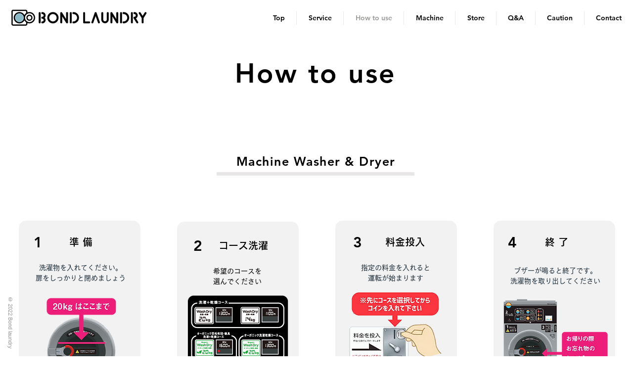

--- FILE ---
content_type: text/html; charset=UTF-8
request_url: https://www.bond-laundry.com/how-to-use
body_size: 121471
content:
<!DOCTYPE html>
<html lang="ja">
<head>
  
  <!-- SEO Tags -->
  <title>ご利用方法｜BOND LAUNDRY コインランドリー 札幌白石・小樽朝里・花園・入船 ・緑・桜</title>
  <meta name="description" content="当店で導入している機器のご利用方法に関するページです。当店をご利用される際にぜひご一読いただければと思います。"/>
  <link rel="canonical" href="https://www.bond-laundry.com/how-to-use"/>
  <meta property="og:title" content="ご利用方法｜BOND LAUNDRY コインランドリー 札幌白石・小樽朝里・花園・入船 ・緑・桜"/>
  <meta property="og:description" content="当店で導入している機器のご利用方法に関するページです。当店をご利用される際にぜひご一読いただければと思います。"/>
  <meta property="og:image" content="https://static.wixstatic.com/media/eff2d8_c9dba8f94509490894c66ac5e8339a80~mv2.jpeg/v1/fill/w_1500,h_1001,al_c/eff2d8_c9dba8f94509490894c66ac5e8339a80~mv2.jpeg"/>
  <meta property="og:image:width" content="1500"/>
  <meta property="og:image:height" content="1001"/>
  <meta property="og:url" content="https://www.bond-laundry.com/how-to-use"/>
  <meta property="og:site_name" content="BOND LAUNDRY"/>
  <meta property="og:type" content="website"/>
  <meta name="google-site-verification" content="Rq9y_o0ILJjgz1ULWLiDjn6XFi5YjSRl23Gyc_cJX6Q"/>
  <meta name="twitter:card" content="summary_large_image"/>
  <meta name="twitter:title" content="ご利用方法｜BOND LAUNDRY コインランドリー 札幌白石・小樽朝里・花園・入船 ・緑・桜"/>
  <meta name="twitter:description" content="当店で導入している機器のご利用方法に関するページです。当店をご利用される際にぜひご一読いただければと思います。"/>
  <meta name="twitter:image" content="https://static.wixstatic.com/media/eff2d8_c9dba8f94509490894c66ac5e8339a80~mv2.jpeg/v1/fill/w_1500,h_1001,al_c/eff2d8_c9dba8f94509490894c66ac5e8339a80~mv2.jpeg"/>

  
  <meta charset='utf-8'>
  <meta name="viewport" content="width=device-width, initial-scale=1" id="wixDesktopViewport" />
  <meta http-equiv="X-UA-Compatible" content="IE=edge">
  <meta name="generator" content="Wix.com Website Builder"/>

  <link rel="icon" sizes="192x192" href="https://static.wixstatic.com/media/eff2d8_828c3cdf46514b9381a586df9cb719f2%7Emv2.png/v1/fill/w_192%2Ch_192%2Clg_1%2Cusm_0.66_1.00_0.01/eff2d8_828c3cdf46514b9381a586df9cb719f2%7Emv2.png" type="image/png"/>
  <link rel="shortcut icon" href="https://static.wixstatic.com/media/eff2d8_828c3cdf46514b9381a586df9cb719f2%7Emv2.png/v1/fill/w_192%2Ch_192%2Clg_1%2Cusm_0.66_1.00_0.01/eff2d8_828c3cdf46514b9381a586df9cb719f2%7Emv2.png" type="image/png"/>
  <link rel="apple-touch-icon" href="https://static.wixstatic.com/media/eff2d8_828c3cdf46514b9381a586df9cb719f2%7Emv2.png/v1/fill/w_180%2Ch_180%2Clg_1%2Cusm_0.66_1.00_0.01/eff2d8_828c3cdf46514b9381a586df9cb719f2%7Emv2.png" type="image/png"/>

  <!-- Safari Pinned Tab Icon -->
  <!-- <link rel="mask-icon" href="https://static.wixstatic.com/media/eff2d8_828c3cdf46514b9381a586df9cb719f2%7Emv2.png/v1/fill/w_192%2Ch_192%2Clg_1%2Cusm_0.66_1.00_0.01/eff2d8_828c3cdf46514b9381a586df9cb719f2%7Emv2.png"> -->

  <!-- Original trials -->
  


  <!-- Segmenter Polyfill -->
  <script>
    if (!window.Intl || !window.Intl.Segmenter) {
      (function() {
        var script = document.createElement('script');
        script.src = 'https://static.parastorage.com/unpkg/@formatjs/intl-segmenter@11.7.10/polyfill.iife.js';
        document.head.appendChild(script);
      })();
    }
  </script>

  <!-- Legacy Polyfills -->
  <script nomodule="" src="https://static.parastorage.com/unpkg/core-js-bundle@3.2.1/minified.js"></script>
  <script nomodule="" src="https://static.parastorage.com/unpkg/focus-within-polyfill@5.0.9/dist/focus-within-polyfill.js"></script>

  <!-- Performance API Polyfills -->
  <script>
  (function () {
    var noop = function noop() {};
    if ("performance" in window === false) {
      window.performance = {};
    }
    window.performance.mark = performance.mark || noop;
    window.performance.measure = performance.measure || noop;
    if ("now" in window.performance === false) {
      var nowOffset = Date.now();
      if (performance.timing && performance.timing.navigationStart) {
        nowOffset = performance.timing.navigationStart;
      }
      window.performance.now = function now() {
        return Date.now() - nowOffset;
      };
    }
  })();
  </script>

  <!-- Globals Definitions -->
  <script>
    (function () {
      var now = Date.now()
      window.initialTimestamps = {
        initialTimestamp: now,
        initialRequestTimestamp: Math.round(performance.timeOrigin ? performance.timeOrigin : now - performance.now())
      }

      window.thunderboltTag = "QA_READY"
      window.thunderboltVersion = "1.16774.0"
    })();
  </script>

  <!-- Essential Viewer Model -->
  <script type="application/json" id="wix-essential-viewer-model">{"fleetConfig":{"fleetName":"thunderbolt-seo-isolated-renderer","type":"Rollout","code":1},"mode":{"qa":false,"enableTestApi":false,"debug":false,"ssrIndicator":false,"ssrOnly":false,"siteAssetsFallback":"enable","versionIndicator":false},"componentsLibrariesTopology":[{"artifactId":"editor-elements","namespace":"wixui","url":"https:\/\/static.parastorage.com\/services\/editor-elements\/1.14848.0"},{"artifactId":"editor-elements","namespace":"dsgnsys","url":"https:\/\/static.parastorage.com\/services\/editor-elements\/1.14848.0"}],"siteFeaturesConfigs":{"sessionManager":{"isRunningInDifferentSiteContext":false}},"language":{"userLanguage":"ja"},"siteAssets":{"clientTopology":{"mediaRootUrl":"https:\/\/static.wixstatic.com","staticMediaUrl":"https:\/\/static.wixstatic.com\/media","moduleRepoUrl":"https:\/\/static.parastorage.com\/unpkg","fileRepoUrl":"https:\/\/static.parastorage.com\/services","viewerAppsUrl":"https:\/\/viewer-apps.parastorage.com","viewerAssetsUrl":"https:\/\/viewer-assets.parastorage.com","siteAssetsUrl":"https:\/\/siteassets.parastorage.com","pageJsonServerUrls":["https:\/\/pages.parastorage.com","https:\/\/staticorigin.wixstatic.com","https:\/\/www.bond-laundry.com","https:\/\/fallback.wix.com\/wix-html-editor-pages-webapp\/page"],"pathOfTBModulesInFileRepoForFallback":"wix-thunderbolt\/dist\/"}},"siteFeatures":["accessibility","appMonitoring","assetsLoader","businessLogger","captcha","clickHandlerRegistrar","commonConfig","componentsLoader","componentsRegistry","consentPolicy","cyclicTabbing","domSelectors","environmentWixCodeSdk","environment","locationWixCodeSdk","mpaNavigation","navigationManager","navigationPhases","ooi","pages","panorama","renderer","reporter","router","scrollRestoration","seoWixCodeSdk","seo","sessionManager","siteMembersWixCodeSdk","siteMembers","siteScrollBlocker","siteWixCodeSdk","speculationRules","ssrCache","stores","structureApi","thunderboltInitializer","tpaCommons","translations","usedPlatformApis","warmupData","windowMessageRegistrar","windowWixCodeSdk","wixCustomElementComponent","wixEmbedsApi","componentsReact","platform"],"site":{"externalBaseUrl":"https:\/\/www.bond-laundry.com","isSEO":true},"media":{"staticMediaUrl":"https:\/\/static.wixstatic.com\/media","mediaRootUrl":"https:\/\/static.wixstatic.com\/","staticVideoUrl":"https:\/\/video.wixstatic.com\/"},"requestUrl":"https:\/\/www.bond-laundry.com\/how-to-use","rollout":{"siteAssetsVersionsRollout":false,"isDACRollout":0,"isTBRollout":true},"commonConfig":{"brand":"wix","host":"VIEWER","bsi":"","consentPolicy":{},"consentPolicyHeader":{},"siteRevision":"626","renderingFlow":"NONE","language":"ja","locale":"ja-jp"},"interactionSampleRatio":0.01,"dynamicModelUrl":"https:\/\/www.bond-laundry.com\/_api\/v2\/dynamicmodel","accessTokensUrl":"https:\/\/www.bond-laundry.com\/_api\/v1\/access-tokens","isExcludedFromSecurityExperiments":false,"experiments":{"specs.thunderbolt.hardenFetchAndXHR":true,"specs.thunderbolt.securityExperiments":true}}</script>
  <script>window.viewerModel = JSON.parse(document.getElementById('wix-essential-viewer-model').textContent)</script>

  <script>
    window.commonConfig = viewerModel.commonConfig
  </script>

  
  <!-- BEGIN handleAccessTokens bundle -->

  <script data-url="https://static.parastorage.com/services/wix-thunderbolt/dist/handleAccessTokens.inline.4f2f9a53.bundle.min.js">(()=>{"use strict";function e(e){let{context:o,property:r,value:n,enumerable:i=!0}=e,c=e.get,l=e.set;if(!r||void 0===n&&!c&&!l)return new Error("property and value are required");let a=o||globalThis,s=a?.[r],u={};if(void 0!==n)u.value=n;else{if(c){let e=t(c);e&&(u.get=e)}if(l){let e=t(l);e&&(u.set=e)}}let p={...u,enumerable:i||!1,configurable:!1};void 0!==n&&(p.writable=!1);try{Object.defineProperty(a,r,p)}catch(e){return e instanceof TypeError?s:e}return s}function t(e,t){return"function"==typeof e?e:!0===e?.async&&"function"==typeof e.func?t?async function(t){return e.func(t)}:async function(){return e.func()}:"function"==typeof e?.func?e.func:void 0}try{e({property:"strictDefine",value:e})}catch{}try{e({property:"defineStrictObject",value:r})}catch{}try{e({property:"defineStrictMethod",value:n})}catch{}var o=["toString","toLocaleString","valueOf","constructor","prototype"];function r(t){let{context:n,property:c,propertiesToExclude:l=[],skipPrototype:a=!1,hardenPrototypePropertiesToExclude:s=[]}=t;if(!c)return new Error("property is required");let u=(n||globalThis)[c],p={},f=i(n,c);u&&("object"==typeof u||"function"==typeof u)&&Reflect.ownKeys(u).forEach(t=>{if(!l.includes(t)&&!o.includes(t)){let o=i(u,t);if(o&&(o.writable||o.configurable)){let{value:r,get:n,set:i,enumerable:c=!1}=o,l={};void 0!==r?l.value=r:n?l.get=n:i&&(l.set=i);try{let o=e({context:u,property:t,...l,enumerable:c});p[t]=o}catch(e){if(!(e instanceof TypeError))throw e;try{p[t]=o.value||o.get||o.set}catch{}}}}});let d={originalObject:u,originalProperties:p};if(!a&&void 0!==u?.prototype){let e=r({context:u,property:"prototype",propertiesToExclude:s,skipPrototype:!0});e instanceof Error||(d.originalPrototype=e?.originalObject,d.originalPrototypeProperties=e?.originalProperties)}return e({context:n,property:c,value:u,enumerable:f?.enumerable}),d}function n(t,o){let r=(o||globalThis)[t],n=i(o||globalThis,t);return r&&n&&(n.writable||n.configurable)?(Object.freeze(r),e({context:globalThis,property:t,value:r})):r}function i(e,t){if(e&&t)try{return Reflect.getOwnPropertyDescriptor(e,t)}catch{return}}function c(e){if("string"!=typeof e)return e;try{return decodeURIComponent(e).toLowerCase().trim()}catch{return e.toLowerCase().trim()}}function l(e,t){let o="";if("string"==typeof e)o=e.split("=")[0]?.trim()||"";else{if(!e||"string"!=typeof e.name)return!1;o=e.name}return t.has(c(o)||"")}function a(e,t){let o;return o="string"==typeof e?e.split(";").map(e=>e.trim()).filter(e=>e.length>0):e||[],o.filter(e=>!l(e,t))}var s=null;function u(){return null===s&&(s=typeof Document>"u"?void 0:Object.getOwnPropertyDescriptor(Document.prototype,"cookie")),s}function p(t,o){if(!globalThis?.cookieStore)return;let r=globalThis.cookieStore.get.bind(globalThis.cookieStore),n=globalThis.cookieStore.getAll.bind(globalThis.cookieStore),i=globalThis.cookieStore.set.bind(globalThis.cookieStore),c=globalThis.cookieStore.delete.bind(globalThis.cookieStore);return e({context:globalThis.CookieStore.prototype,property:"get",value:async function(e){return l(("string"==typeof e?e:e.name)||"",t)?null:r.call(this,e)},enumerable:!0}),e({context:globalThis.CookieStore.prototype,property:"getAll",value:async function(){return a(await n.apply(this,Array.from(arguments)),t)},enumerable:!0}),e({context:globalThis.CookieStore.prototype,property:"set",value:async function(){let e=Array.from(arguments);if(!l(1===e.length?e[0].name:e[0],t))return i.apply(this,e);o&&console.warn(o)},enumerable:!0}),e({context:globalThis.CookieStore.prototype,property:"delete",value:async function(){let e=Array.from(arguments);if(!l(1===e.length?e[0].name:e[0],t))return c.apply(this,e)},enumerable:!0}),e({context:globalThis.cookieStore,property:"prototype",value:globalThis.CookieStore.prototype,enumerable:!1}),e({context:globalThis,property:"cookieStore",value:globalThis.cookieStore,enumerable:!0}),{get:r,getAll:n,set:i,delete:c}}var f=["TextEncoder","TextDecoder","XMLHttpRequestEventTarget","EventTarget","URL","JSON","Reflect","Object","Array","Map","Set","WeakMap","WeakSet","Promise","Symbol","Error"],d=["addEventListener","removeEventListener","dispatchEvent","encodeURI","encodeURIComponent","decodeURI","decodeURIComponent"];const y=(e,t)=>{try{const o=t?t.get.call(document):document.cookie;return o.split(";").map(e=>e.trim()).filter(t=>t?.startsWith(e))[0]?.split("=")[1]}catch(e){return""}},g=(e="",t="",o="/")=>`${e}=; ${t?`domain=${t};`:""} max-age=0; path=${o}; expires=Thu, 01 Jan 1970 00:00:01 GMT`;function m(){(function(){if("undefined"!=typeof window){const e=performance.getEntriesByType("navigation")[0];return"back_forward"===(e?.type||"")}return!1})()&&function(){const{counter:e}=function(){const e=b("getItem");if(e){const[t,o]=e.split("-"),r=o?parseInt(o,10):0;if(r>=3){const e=t?Number(t):0;if(Date.now()-e>6e4)return{counter:0}}return{counter:r}}return{counter:0}}();e<3?(!function(e=1){b("setItem",`${Date.now()}-${e}`)}(e+1),window.location.reload()):console.error("ATS: Max reload attempts reached")}()}function b(e,t){try{return sessionStorage[e]("reload",t||"")}catch(e){console.error("ATS: Error calling sessionStorage:",e)}}const h="client-session-bind",v="sec-fetch-unsupported",{experiments:w}=window.viewerModel,T=[h,"client-binding",v,"svSession","smSession","server-session-bind","wixSession2","wixSession3"].map(e=>e.toLowerCase()),{cookie:S}=function(t,o){let r=new Set(t);return e({context:document,property:"cookie",set:{func:e=>function(e,t,o,r){let n=u(),i=c(t.split(";")[0]||"")||"";[...o].every(e=>!i.startsWith(e.toLowerCase()))&&n?.set?n.set.call(e,t):r&&console.warn(r)}(document,e,r,o)},get:{func:()=>function(e,t){let o=u();if(!o?.get)throw new Error("Cookie descriptor or getter not available");return a(o.get.call(e),t).join("; ")}(document,r)},enumerable:!0}),{cookieStore:p(r,o),cookie:u()}}(T),k="tbReady",x="security_overrideGlobals",{experiments:E,siteFeaturesConfigs:C,accessTokensUrl:P}=window.viewerModel,R=P,M={},O=(()=>{const e=y(h,S);if(w["specs.thunderbolt.browserCacheReload"]){y(v,S)||e?b("removeItem"):m()}return(()=>{const e=g(h),t=g(h,location.hostname);S.set.call(document,e),S.set.call(document,t)})(),e})();O&&(M["client-binding"]=O);const D=fetch;addEventListener(k,function e(t){const{logger:o}=t.detail;try{window.tb.init({fetch:D,fetchHeaders:M})}catch(e){const t=new Error("TB003");o.meter(`${x}_${t.message}`,{paramsOverrides:{errorType:x,eventString:t.message}}),window?.viewerModel?.mode.debug&&console.error(e)}finally{removeEventListener(k,e)}}),E["specs.thunderbolt.hardenFetchAndXHR"]||(window.fetchDynamicModel=()=>C.sessionManager.isRunningInDifferentSiteContext?Promise.resolve({}):fetch(R,{credentials:"same-origin",headers:M}).then(function(e){if(!e.ok)throw new Error(`[${e.status}]${e.statusText}`);return e.json()}),window.dynamicModelPromise=window.fetchDynamicModel())})();
//# sourceMappingURL=https://static.parastorage.com/services/wix-thunderbolt/dist/handleAccessTokens.inline.4f2f9a53.bundle.min.js.map</script>

<!-- END handleAccessTokens bundle -->

<!-- BEGIN overrideGlobals bundle -->

<script data-url="https://static.parastorage.com/services/wix-thunderbolt/dist/overrideGlobals.inline.ec13bfcf.bundle.min.js">(()=>{"use strict";function e(e){let{context:r,property:o,value:n,enumerable:i=!0}=e,c=e.get,a=e.set;if(!o||void 0===n&&!c&&!a)return new Error("property and value are required");let l=r||globalThis,u=l?.[o],s={};if(void 0!==n)s.value=n;else{if(c){let e=t(c);e&&(s.get=e)}if(a){let e=t(a);e&&(s.set=e)}}let p={...s,enumerable:i||!1,configurable:!1};void 0!==n&&(p.writable=!1);try{Object.defineProperty(l,o,p)}catch(e){return e instanceof TypeError?u:e}return u}function t(e,t){return"function"==typeof e?e:!0===e?.async&&"function"==typeof e.func?t?async function(t){return e.func(t)}:async function(){return e.func()}:"function"==typeof e?.func?e.func:void 0}try{e({property:"strictDefine",value:e})}catch{}try{e({property:"defineStrictObject",value:o})}catch{}try{e({property:"defineStrictMethod",value:n})}catch{}var r=["toString","toLocaleString","valueOf","constructor","prototype"];function o(t){let{context:n,property:c,propertiesToExclude:a=[],skipPrototype:l=!1,hardenPrototypePropertiesToExclude:u=[]}=t;if(!c)return new Error("property is required");let s=(n||globalThis)[c],p={},f=i(n,c);s&&("object"==typeof s||"function"==typeof s)&&Reflect.ownKeys(s).forEach(t=>{if(!a.includes(t)&&!r.includes(t)){let r=i(s,t);if(r&&(r.writable||r.configurable)){let{value:o,get:n,set:i,enumerable:c=!1}=r,a={};void 0!==o?a.value=o:n?a.get=n:i&&(a.set=i);try{let r=e({context:s,property:t,...a,enumerable:c});p[t]=r}catch(e){if(!(e instanceof TypeError))throw e;try{p[t]=r.value||r.get||r.set}catch{}}}}});let d={originalObject:s,originalProperties:p};if(!l&&void 0!==s?.prototype){let e=o({context:s,property:"prototype",propertiesToExclude:u,skipPrototype:!0});e instanceof Error||(d.originalPrototype=e?.originalObject,d.originalPrototypeProperties=e?.originalProperties)}return e({context:n,property:c,value:s,enumerable:f?.enumerable}),d}function n(t,r){let o=(r||globalThis)[t],n=i(r||globalThis,t);return o&&n&&(n.writable||n.configurable)?(Object.freeze(o),e({context:globalThis,property:t,value:o})):o}function i(e,t){if(e&&t)try{return Reflect.getOwnPropertyDescriptor(e,t)}catch{return}}function c(e){if("string"!=typeof e)return e;try{return decodeURIComponent(e).toLowerCase().trim()}catch{return e.toLowerCase().trim()}}function a(e,t){return e instanceof Headers?e.forEach((r,o)=>{l(o,t)||e.delete(o)}):Object.keys(e).forEach(r=>{l(r,t)||delete e[r]}),e}function l(e,t){return!t.has(c(e)||"")}function u(e,t){let r=!0,o=function(e){let t,r;if(globalThis.Request&&e instanceof Request)t=e.url;else{if("function"!=typeof e?.toString)throw new Error("Unsupported type for url");t=e.toString()}try{return new URL(t).pathname}catch{return r=t.replace(/#.+/gi,"").split("?").shift(),r.startsWith("/")?r:`/${r}`}}(e),n=c(o);return n&&t.some(e=>n.includes(e))&&(r=!1),r}function s(t,r,o){let n=fetch,i=XMLHttpRequest,c=new Set(r);function s(){let e=new i,r=e.open,n=e.setRequestHeader;return e.open=function(){let n=Array.from(arguments),i=n[1];if(n.length<2||u(i,t))return r.apply(e,n);throw new Error(o||`Request not allowed for path ${i}`)},e.setRequestHeader=function(t,r){l(decodeURIComponent(t),c)&&n.call(e,t,r)},e}return e({property:"fetch",value:function(){let e=function(e,t){return globalThis.Request&&e[0]instanceof Request&&e[0]?.headers?a(e[0].headers,t):e[1]?.headers&&a(e[1].headers,t),e}(arguments,c);return u(arguments[0],t)?n.apply(globalThis,Array.from(e)):new Promise((e,t)=>{t(new Error(o||`Request not allowed for path ${arguments[0]}`))})},enumerable:!0}),e({property:"XMLHttpRequest",value:s,enumerable:!0}),Object.keys(i).forEach(e=>{s[e]=i[e]}),{fetch:n,XMLHttpRequest:i}}var p=["TextEncoder","TextDecoder","XMLHttpRequestEventTarget","EventTarget","URL","JSON","Reflect","Object","Array","Map","Set","WeakMap","WeakSet","Promise","Symbol","Error"],f=["addEventListener","removeEventListener","dispatchEvent","encodeURI","encodeURIComponent","decodeURI","decodeURIComponent"];const d=function(){let t=globalThis.open,r=document.open;function o(e,r,o){let n="string"!=typeof e,i=t.call(window,e,r,o);return n||e&&function(e){return e.startsWith("//")&&/(?:[a-z0-9](?:[a-z0-9-]{0,61}[a-z0-9])?\.)+[a-z0-9][a-z0-9-]{0,61}[a-z0-9]/g.test(`${location.protocol}:${e}`)&&(e=`${location.protocol}${e}`),!e.startsWith("http")||new URL(e).hostname===location.hostname}(e)?{}:i}return e({property:"open",value:o,context:globalThis,enumerable:!0}),e({property:"open",value:function(e,t,n){return e?o(e,t,n):r.call(document,e||"",t||"",n||"")},context:document,enumerable:!0}),{open:t,documentOpen:r}},y=function(){let t=document.createElement,r=Element.prototype.setAttribute,o=Element.prototype.setAttributeNS;return e({property:"createElement",context:document,value:function(n,i){let a=t.call(document,n,i);if("iframe"===c(n)){e({property:"srcdoc",context:a,get:()=>"",set:()=>{console.warn("`srcdoc` is not allowed in iframe elements.")}});let t=function(e,t){"srcdoc"!==e.toLowerCase()?r.call(a,e,t):console.warn("`srcdoc` attribute is not allowed to be set.")},n=function(e,t,r){"srcdoc"!==t.toLowerCase()?o.call(a,e,t,r):console.warn("`srcdoc` attribute is not allowed to be set.")};a.setAttribute=t,a.setAttributeNS=n}return a},enumerable:!0}),{createElement:t,setAttribute:r,setAttributeNS:o}},m=["client-binding"],b=["/_api/v1/access-tokens","/_api/v2/dynamicmodel","/_api/one-app-session-web/v3/businesses"],h=function(){let t=setTimeout,r=setInterval;return o("setTimeout",0,globalThis),o("setInterval",0,globalThis),{setTimeout:t,setInterval:r};function o(t,r,o){let n=o||globalThis,i=n[t];if(!i||"function"!=typeof i)throw new Error(`Function ${t} not found or is not a function`);e({property:t,value:function(){let e=Array.from(arguments);if("string"!=typeof e[r])return i.apply(n,e);console.warn(`Calling ${t} with a String Argument at index ${r} is not allowed`)},context:o,enumerable:!0})}},v=function(){if(navigator&&"serviceWorker"in navigator){let t=navigator.serviceWorker.register;return e({context:navigator.serviceWorker,property:"register",value:function(){console.log("Service worker registration is not allowed")},enumerable:!0}),{register:t}}return{}};performance.mark("overrideGlobals started");const{isExcludedFromSecurityExperiments:g,experiments:w}=window.viewerModel,E=!g&&w["specs.thunderbolt.securityExperiments"];try{d(),E&&y(),w["specs.thunderbolt.hardenFetchAndXHR"]&&E&&s(b,m),v(),(e=>{let t=[],r=[];r=r.concat(["TextEncoder","TextDecoder"]),e&&(r=r.concat(["XMLHttpRequestEventTarget","EventTarget"])),r=r.concat(["URL","JSON"]),e&&(t=t.concat(["addEventListener","removeEventListener"])),t=t.concat(["encodeURI","encodeURIComponent","decodeURI","decodeURIComponent"]),r=r.concat(["String","Number"]),e&&r.push("Object"),r=r.concat(["Reflect"]),t.forEach(e=>{n(e),["addEventListener","removeEventListener"].includes(e)&&n(e,document)}),r.forEach(e=>{o({property:e})})})(E),E&&h()}catch(e){window?.viewerModel?.mode.debug&&console.error(e);const t=new Error("TB006");window.fedops?.reportError(t,"security_overrideGlobals"),window.Sentry?window.Sentry.captureException(t):globalThis.defineStrictProperty("sentryBuffer",[t],window,!1)}performance.mark("overrideGlobals ended")})();
//# sourceMappingURL=https://static.parastorage.com/services/wix-thunderbolt/dist/overrideGlobals.inline.ec13bfcf.bundle.min.js.map</script>

<!-- END overrideGlobals bundle -->


  
  <script>
    window.commonConfig = viewerModel.commonConfig

	
  </script>

  <!-- Initial CSS -->
  <style data-url="https://static.parastorage.com/services/wix-thunderbolt/dist/main.347af09f.min.css">@keyframes slide-horizontal-new{0%{transform:translateX(100%)}}@keyframes slide-horizontal-old{80%{opacity:1}to{opacity:0;transform:translateX(-100%)}}@keyframes slide-vertical-new{0%{transform:translateY(-100%)}}@keyframes slide-vertical-old{80%{opacity:1}to{opacity:0;transform:translateY(100%)}}@keyframes out-in-new{0%{opacity:0}}@keyframes out-in-old{to{opacity:0}}:root:active-view-transition{view-transition-name:none}::view-transition{pointer-events:none}:root:active-view-transition::view-transition-new(page-group),:root:active-view-transition::view-transition-old(page-group){animation-duration:.6s;cursor:wait;pointer-events:all}:root:active-view-transition-type(SlideHorizontal)::view-transition-old(page-group){animation:slide-horizontal-old .6s cubic-bezier(.83,0,.17,1) forwards;mix-blend-mode:normal}:root:active-view-transition-type(SlideHorizontal)::view-transition-new(page-group){animation:slide-horizontal-new .6s cubic-bezier(.83,0,.17,1) backwards;mix-blend-mode:normal}:root:active-view-transition-type(SlideVertical)::view-transition-old(page-group){animation:slide-vertical-old .6s cubic-bezier(.83,0,.17,1) forwards;mix-blend-mode:normal}:root:active-view-transition-type(SlideVertical)::view-transition-new(page-group){animation:slide-vertical-new .6s cubic-bezier(.83,0,.17,1) backwards;mix-blend-mode:normal}:root:active-view-transition-type(OutIn)::view-transition-old(page-group){animation:out-in-old .35s cubic-bezier(.22,1,.36,1) forwards}:root:active-view-transition-type(OutIn)::view-transition-new(page-group){animation:out-in-new .35s cubic-bezier(.64,0,.78,0) .35s backwards}@media(prefers-reduced-motion:reduce){::view-transition-group(*),::view-transition-new(*),::view-transition-old(*){animation:none!important}}body,html{background:transparent;border:0;margin:0;outline:0;padding:0;vertical-align:baseline}body{--scrollbar-width:0px;font-family:Arial,Helvetica,sans-serif;font-size:10px}body,html{height:100%}body{overflow-x:auto;overflow-y:scroll}body:not(.responsive) #site-root{min-width:var(--site-width);width:100%}body:not([data-js-loaded]) [data-hide-prejs]{visibility:hidden}interact-element{display:contents}#SITE_CONTAINER{position:relative}:root{--one-unit:1vw;--section-max-width:9999px;--spx-stopper-max:9999px;--spx-stopper-min:0px;--browser-zoom:1}@supports(-webkit-appearance:none) and (stroke-color:transparent){:root{--safari-sticky-fix:opacity;--experimental-safari-sticky-fix:translateZ(0)}}@supports(container-type:inline-size){:root{--one-unit:1cqw}}[id^=oldHoverBox-]{mix-blend-mode:plus-lighter;transition:opacity .5s ease,visibility .5s ease}[data-mesh-id$=inlineContent-gridContainer]:has(>[id^=oldHoverBox-]){isolation:isolate}</style>
<style data-url="https://static.parastorage.com/services/wix-thunderbolt/dist/main.renderer.9cb0985f.min.css">a,abbr,acronym,address,applet,b,big,blockquote,button,caption,center,cite,code,dd,del,dfn,div,dl,dt,em,fieldset,font,footer,form,h1,h2,h3,h4,h5,h6,header,i,iframe,img,ins,kbd,label,legend,li,nav,object,ol,p,pre,q,s,samp,section,small,span,strike,strong,sub,sup,table,tbody,td,tfoot,th,thead,title,tr,tt,u,ul,var{background:transparent;border:0;margin:0;outline:0;padding:0;vertical-align:baseline}input,select,textarea{box-sizing:border-box;font-family:Helvetica,Arial,sans-serif}ol,ul{list-style:none}blockquote,q{quotes:none}ins{text-decoration:none}del{text-decoration:line-through}table{border-collapse:collapse;border-spacing:0}a{cursor:pointer;text-decoration:none}.testStyles{overflow-y:hidden}.reset-button{-webkit-appearance:none;background:none;border:0;color:inherit;font:inherit;line-height:normal;outline:0;overflow:visible;padding:0;-webkit-user-select:none;-moz-user-select:none;-ms-user-select:none}:focus{outline:none}body.device-mobile-optimized:not(.disable-site-overflow){overflow-x:hidden;overflow-y:scroll}body.device-mobile-optimized:not(.responsive) #SITE_CONTAINER{margin-left:auto;margin-right:auto;overflow-x:visible;position:relative;width:320px}body.device-mobile-optimized:not(.responsive):not(.blockSiteScrolling) #SITE_CONTAINER{margin-top:0}body.device-mobile-optimized>*{max-width:100%!important}body.device-mobile-optimized #site-root{overflow-x:hidden;overflow-y:hidden}@supports(overflow:clip){body.device-mobile-optimized #site-root{overflow-x:clip;overflow-y:clip}}body.device-mobile-non-optimized #SITE_CONTAINER #site-root{overflow-x:clip;overflow-y:clip}body.device-mobile-non-optimized.fullScreenMode{background-color:#5f6360}body.device-mobile-non-optimized.fullScreenMode #MOBILE_ACTIONS_MENU,body.device-mobile-non-optimized.fullScreenMode #SITE_BACKGROUND,body.device-mobile-non-optimized.fullScreenMode #site-root,body.fullScreenMode #WIX_ADS{visibility:hidden}body.fullScreenMode{overflow-x:hidden!important;overflow-y:hidden!important}body.fullScreenMode.device-mobile-optimized #TINY_MENU{opacity:0;pointer-events:none}body.fullScreenMode-scrollable.device-mobile-optimized{overflow-x:hidden!important;overflow-y:auto!important}body.fullScreenMode-scrollable.device-mobile-optimized #masterPage,body.fullScreenMode-scrollable.device-mobile-optimized #site-root{overflow-x:hidden!important;overflow-y:hidden!important}body.fullScreenMode-scrollable.device-mobile-optimized #SITE_BACKGROUND,body.fullScreenMode-scrollable.device-mobile-optimized #masterPage{height:auto!important}body.fullScreenMode-scrollable.device-mobile-optimized #masterPage.mesh-layout{height:0!important}body.blockSiteScrolling,body.siteScrollingBlocked{position:fixed;width:100%}body.blockSiteScrolling #SITE_CONTAINER{margin-top:calc(var(--blocked-site-scroll-margin-top)*-1)}#site-root{margin:0 auto;min-height:100%;position:relative;top:var(--wix-ads-height)}#site-root img:not([src]){visibility:hidden}#site-root svg img:not([src]){visibility:visible}.auto-generated-link{color:inherit}#SCROLL_TO_BOTTOM,#SCROLL_TO_TOP{height:0}.has-click-trigger{cursor:pointer}.fullScreenOverlay{bottom:0;display:flex;justify-content:center;left:0;overflow-y:hidden;position:fixed;right:0;top:-60px;z-index:1005}.fullScreenOverlay>.fullScreenOverlayContent{bottom:0;left:0;margin:0 auto;overflow:hidden;position:absolute;right:0;top:60px;transform:translateZ(0)}[data-mesh-id$=centeredContent],[data-mesh-id$=form],[data-mesh-id$=inlineContent]{pointer-events:none;position:relative}[data-mesh-id$=-gridWrapper],[data-mesh-id$=-rotated-wrapper]{pointer-events:none}[data-mesh-id$=-gridContainer]>*,[data-mesh-id$=-rotated-wrapper]>*,[data-mesh-id$=inlineContent]>:not([data-mesh-id$=-gridContainer]){pointer-events:auto}.device-mobile-optimized #masterPage.mesh-layout #SOSP_CONTAINER_CUSTOM_ID{grid-area:2/1/3/2;-ms-grid-row:2;position:relative}#masterPage.mesh-layout{-ms-grid-rows:max-content max-content min-content max-content;-ms-grid-columns:100%;align-items:start;display:-ms-grid;display:grid;grid-template-columns:100%;grid-template-rows:max-content max-content min-content max-content;justify-content:stretch}#masterPage.mesh-layout #PAGES_CONTAINER,#masterPage.mesh-layout #SITE_FOOTER-placeholder,#masterPage.mesh-layout #SITE_FOOTER_WRAPPER,#masterPage.mesh-layout #SITE_HEADER-placeholder,#masterPage.mesh-layout #SITE_HEADER_WRAPPER,#masterPage.mesh-layout #SOSP_CONTAINER_CUSTOM_ID[data-state~=mobileView],#masterPage.mesh-layout #soapAfterPagesContainer,#masterPage.mesh-layout #soapBeforePagesContainer{-ms-grid-row-align:start;-ms-grid-column-align:start;-ms-grid-column:1}#masterPage.mesh-layout #SITE_HEADER-placeholder,#masterPage.mesh-layout #SITE_HEADER_WRAPPER{grid-area:1/1/2/2;-ms-grid-row:1}#masterPage.mesh-layout #PAGES_CONTAINER,#masterPage.mesh-layout #soapAfterPagesContainer,#masterPage.mesh-layout #soapBeforePagesContainer{grid-area:3/1/4/2;-ms-grid-row:3}#masterPage.mesh-layout #soapAfterPagesContainer,#masterPage.mesh-layout #soapBeforePagesContainer{width:100%}#masterPage.mesh-layout #PAGES_CONTAINER{align-self:stretch}#masterPage.mesh-layout main#PAGES_CONTAINER{display:block}#masterPage.mesh-layout #SITE_FOOTER-placeholder,#masterPage.mesh-layout #SITE_FOOTER_WRAPPER{grid-area:4/1/5/2;-ms-grid-row:4}#masterPage.mesh-layout #SITE_PAGES,#masterPage.mesh-layout [data-mesh-id=PAGES_CONTAINERcenteredContent],#masterPage.mesh-layout [data-mesh-id=PAGES_CONTAINERinlineContent]{height:100%}#masterPage.mesh-layout.desktop>*{width:100%}#masterPage.mesh-layout #PAGES_CONTAINER,#masterPage.mesh-layout #SITE_FOOTER,#masterPage.mesh-layout #SITE_FOOTER_WRAPPER,#masterPage.mesh-layout #SITE_HEADER,#masterPage.mesh-layout #SITE_HEADER_WRAPPER,#masterPage.mesh-layout #SITE_PAGES,#masterPage.mesh-layout #masterPageinlineContent{position:relative}#masterPage.mesh-layout #SITE_HEADER{grid-area:1/1/2/2}#masterPage.mesh-layout #SITE_FOOTER{grid-area:4/1/5/2}#masterPage.mesh-layout.overflow-x-clip #SITE_FOOTER,#masterPage.mesh-layout.overflow-x-clip #SITE_HEADER{overflow-x:clip}[data-z-counter]{z-index:0}[data-z-counter="0"]{z-index:auto}.wixSiteProperties{-webkit-font-smoothing:antialiased;-moz-osx-font-smoothing:grayscale}:root{--wst-button-color-fill-primary:rgb(var(--color_48));--wst-button-color-border-primary:rgb(var(--color_49));--wst-button-color-text-primary:rgb(var(--color_50));--wst-button-color-fill-primary-hover:rgb(var(--color_51));--wst-button-color-border-primary-hover:rgb(var(--color_52));--wst-button-color-text-primary-hover:rgb(var(--color_53));--wst-button-color-fill-primary-disabled:rgb(var(--color_54));--wst-button-color-border-primary-disabled:rgb(var(--color_55));--wst-button-color-text-primary-disabled:rgb(var(--color_56));--wst-button-color-fill-secondary:rgb(var(--color_57));--wst-button-color-border-secondary:rgb(var(--color_58));--wst-button-color-text-secondary:rgb(var(--color_59));--wst-button-color-fill-secondary-hover:rgb(var(--color_60));--wst-button-color-border-secondary-hover:rgb(var(--color_61));--wst-button-color-text-secondary-hover:rgb(var(--color_62));--wst-button-color-fill-secondary-disabled:rgb(var(--color_63));--wst-button-color-border-secondary-disabled:rgb(var(--color_64));--wst-button-color-text-secondary-disabled:rgb(var(--color_65));--wst-color-fill-base-1:rgb(var(--color_36));--wst-color-fill-base-2:rgb(var(--color_37));--wst-color-fill-base-shade-1:rgb(var(--color_38));--wst-color-fill-base-shade-2:rgb(var(--color_39));--wst-color-fill-base-shade-3:rgb(var(--color_40));--wst-color-fill-accent-1:rgb(var(--color_41));--wst-color-fill-accent-2:rgb(var(--color_42));--wst-color-fill-accent-3:rgb(var(--color_43));--wst-color-fill-accent-4:rgb(var(--color_44));--wst-color-fill-background-primary:rgb(var(--color_11));--wst-color-fill-background-secondary:rgb(var(--color_12));--wst-color-text-primary:rgb(var(--color_15));--wst-color-text-secondary:rgb(var(--color_14));--wst-color-action:rgb(var(--color_18));--wst-color-disabled:rgb(var(--color_39));--wst-color-title:rgb(var(--color_45));--wst-color-subtitle:rgb(var(--color_46));--wst-color-line:rgb(var(--color_47));--wst-font-style-h2:var(--font_2);--wst-font-style-h3:var(--font_3);--wst-font-style-h4:var(--font_4);--wst-font-style-h5:var(--font_5);--wst-font-style-h6:var(--font_6);--wst-font-style-body-large:var(--font_7);--wst-font-style-body-medium:var(--font_8);--wst-font-style-body-small:var(--font_9);--wst-font-style-body-x-small:var(--font_10);--wst-color-custom-1:rgb(var(--color_13));--wst-color-custom-2:rgb(var(--color_16));--wst-color-custom-3:rgb(var(--color_17));--wst-color-custom-4:rgb(var(--color_19));--wst-color-custom-5:rgb(var(--color_20));--wst-color-custom-6:rgb(var(--color_21));--wst-color-custom-7:rgb(var(--color_22));--wst-color-custom-8:rgb(var(--color_23));--wst-color-custom-9:rgb(var(--color_24));--wst-color-custom-10:rgb(var(--color_25));--wst-color-custom-11:rgb(var(--color_26));--wst-color-custom-12:rgb(var(--color_27));--wst-color-custom-13:rgb(var(--color_28));--wst-color-custom-14:rgb(var(--color_29));--wst-color-custom-15:rgb(var(--color_30));--wst-color-custom-16:rgb(var(--color_31));--wst-color-custom-17:rgb(var(--color_32));--wst-color-custom-18:rgb(var(--color_33));--wst-color-custom-19:rgb(var(--color_34));--wst-color-custom-20:rgb(var(--color_35))}.wix-presets-wrapper{display:contents}</style>

  <meta name="format-detection" content="telephone=no">
  <meta name="skype_toolbar" content="skype_toolbar_parser_compatible">
  
  

  

  

  <!-- head performance data start -->
  
  <!-- head performance data end -->
  

    


    
<style data-href="https://static.parastorage.com/services/editor-elements-library/dist/thunderbolt/rb_wixui.thunderbolt_bootstrap-classic.72e6a2a3.min.css">.PlZyDq{touch-action:manipulation}.uDW_Qe{align-items:center;box-sizing:border-box;display:flex;justify-content:var(--label-align);min-width:100%;text-align:initial;width:-moz-max-content;width:max-content}.uDW_Qe:before{max-width:var(--margin-start,0)}.uDW_Qe:after,.uDW_Qe:before{align-self:stretch;content:"";flex-grow:1}.uDW_Qe:after{max-width:var(--margin-end,0)}.FubTgk{height:100%}.FubTgk .uDW_Qe{border-radius:var(--corvid-border-radius,var(--rd,0));bottom:0;box-shadow:var(--shd,0 1px 4px rgba(0,0,0,.6));left:0;position:absolute;right:0;top:0;transition:var(--trans1,border-color .4s ease 0s,background-color .4s ease 0s)}.FubTgk .uDW_Qe:link,.FubTgk .uDW_Qe:visited{border-color:transparent}.FubTgk .l7_2fn{color:var(--corvid-color,rgb(var(--txt,var(--color_15,color_15))));font:var(--fnt,var(--font_5));margin:0;position:relative;transition:var(--trans2,color .4s ease 0s);white-space:nowrap}.FubTgk[aria-disabled=false] .uDW_Qe{background-color:var(--corvid-background-color,rgba(var(--bg,var(--color_17,color_17)),var(--alpha-bg,1)));border:solid var(--corvid-border-color,rgba(var(--brd,var(--color_15,color_15)),var(--alpha-brd,1))) var(--corvid-border-width,var(--brw,0));cursor:pointer!important}:host(.device-mobile-optimized) .FubTgk[aria-disabled=false]:active .uDW_Qe,body.device-mobile-optimized .FubTgk[aria-disabled=false]:active .uDW_Qe{background-color:var(--corvid-hover-background-color,rgba(var(--bgh,var(--color_18,color_18)),var(--alpha-bgh,1)));border-color:var(--corvid-hover-border-color,rgba(var(--brdh,var(--color_15,color_15)),var(--alpha-brdh,1)))}:host(.device-mobile-optimized) .FubTgk[aria-disabled=false]:active .l7_2fn,body.device-mobile-optimized .FubTgk[aria-disabled=false]:active .l7_2fn{color:var(--corvid-hover-color,rgb(var(--txth,var(--color_15,color_15))))}:host(:not(.device-mobile-optimized)) .FubTgk[aria-disabled=false]:hover .uDW_Qe,body:not(.device-mobile-optimized) .FubTgk[aria-disabled=false]:hover .uDW_Qe{background-color:var(--corvid-hover-background-color,rgba(var(--bgh,var(--color_18,color_18)),var(--alpha-bgh,1)));border-color:var(--corvid-hover-border-color,rgba(var(--brdh,var(--color_15,color_15)),var(--alpha-brdh,1)))}:host(:not(.device-mobile-optimized)) .FubTgk[aria-disabled=false]:hover .l7_2fn,body:not(.device-mobile-optimized) .FubTgk[aria-disabled=false]:hover .l7_2fn{color:var(--corvid-hover-color,rgb(var(--txth,var(--color_15,color_15))))}.FubTgk[aria-disabled=true] .uDW_Qe{background-color:var(--corvid-disabled-background-color,rgba(var(--bgd,204,204,204),var(--alpha-bgd,1)));border-color:var(--corvid-disabled-border-color,rgba(var(--brdd,204,204,204),var(--alpha-brdd,1)));border-style:solid;border-width:var(--corvid-border-width,var(--brw,0))}.FubTgk[aria-disabled=true] .l7_2fn{color:var(--corvid-disabled-color,rgb(var(--txtd,255,255,255)))}.uUxqWY{align-items:center;box-sizing:border-box;display:flex;justify-content:var(--label-align);min-width:100%;text-align:initial;width:-moz-max-content;width:max-content}.uUxqWY:before{max-width:var(--margin-start,0)}.uUxqWY:after,.uUxqWY:before{align-self:stretch;content:"";flex-grow:1}.uUxqWY:after{max-width:var(--margin-end,0)}.Vq4wYb[aria-disabled=false] .uUxqWY{cursor:pointer}:host(.device-mobile-optimized) .Vq4wYb[aria-disabled=false]:active .wJVzSK,body.device-mobile-optimized .Vq4wYb[aria-disabled=false]:active .wJVzSK{color:var(--corvid-hover-color,rgb(var(--txth,var(--color_15,color_15))));transition:var(--trans,color .4s ease 0s)}:host(:not(.device-mobile-optimized)) .Vq4wYb[aria-disabled=false]:hover .wJVzSK,body:not(.device-mobile-optimized) .Vq4wYb[aria-disabled=false]:hover .wJVzSK{color:var(--corvid-hover-color,rgb(var(--txth,var(--color_15,color_15))));transition:var(--trans,color .4s ease 0s)}.Vq4wYb .uUxqWY{bottom:0;left:0;position:absolute;right:0;top:0}.Vq4wYb .wJVzSK{color:var(--corvid-color,rgb(var(--txt,var(--color_15,color_15))));font:var(--fnt,var(--font_5));transition:var(--trans,color .4s ease 0s);white-space:nowrap}.Vq4wYb[aria-disabled=true] .wJVzSK{color:var(--corvid-disabled-color,rgb(var(--txtd,255,255,255)))}:host(:not(.device-mobile-optimized)) .CohWsy,body:not(.device-mobile-optimized) .CohWsy{display:flex}:host(:not(.device-mobile-optimized)) .V5AUxf,body:not(.device-mobile-optimized) .V5AUxf{-moz-column-gap:var(--margin);column-gap:var(--margin);direction:var(--direction);display:flex;margin:0 auto;position:relative;width:calc(100% - var(--padding)*2)}:host(:not(.device-mobile-optimized)) .V5AUxf>*,body:not(.device-mobile-optimized) .V5AUxf>*{direction:ltr;flex:var(--column-flex) 1 0%;left:0;margin-bottom:var(--padding);margin-top:var(--padding);min-width:0;position:relative;top:0}:host(.device-mobile-optimized) .V5AUxf,body.device-mobile-optimized .V5AUxf{display:block;padding-bottom:var(--padding-y);padding-left:var(--padding-x,0);padding-right:var(--padding-x,0);padding-top:var(--padding-y);position:relative}:host(.device-mobile-optimized) .V5AUxf>*,body.device-mobile-optimized .V5AUxf>*{margin-bottom:var(--margin);position:relative}:host(.device-mobile-optimized) .V5AUxf>:first-child,body.device-mobile-optimized .V5AUxf>:first-child{margin-top:var(--firstChildMarginTop,0)}:host(.device-mobile-optimized) .V5AUxf>:last-child,body.device-mobile-optimized .V5AUxf>:last-child{margin-bottom:var(--lastChildMarginBottom)}.LIhNy3{backface-visibility:hidden}.jhxvbR,.mtrorN{display:block;height:100%;width:100%}.jhxvbR img{max-width:var(--wix-img-max-width,100%)}.jhxvbR[data-animate-blur] img{filter:blur(9px);transition:filter .8s ease-in}.jhxvbR[data-animate-blur] img[data-load-done]{filter:none}.if7Vw2{height:100%;left:0;-webkit-mask-image:var(--mask-image,none);mask-image:var(--mask-image,none);-webkit-mask-position:var(--mask-position,0);mask-position:var(--mask-position,0);-webkit-mask-repeat:var(--mask-repeat,no-repeat);mask-repeat:var(--mask-repeat,no-repeat);-webkit-mask-size:var(--mask-size,100%);mask-size:var(--mask-size,100%);overflow:hidden;pointer-events:var(--fill-layer-background-media-pointer-events);position:absolute;top:0;width:100%}.if7Vw2.f0uTJH{clip:rect(0,auto,auto,0)}.if7Vw2 .i1tH8h{height:100%;position:absolute;top:0;width:100%}.if7Vw2 .DXi4PB{height:var(--fill-layer-image-height,100%);opacity:var(--fill-layer-image-opacity)}.if7Vw2 .DXi4PB img{height:100%;width:100%}@supports(-webkit-hyphens:none){.if7Vw2.f0uTJH{clip:auto;-webkit-clip-path:inset(0)}}.wG8dni{height:100%}.tcElKx{background-color:var(--bg-overlay-color);background-image:var(--bg-gradient);transition:var(--inherit-transition)}.ImALHf,.Ybjs9b{opacity:var(--fill-layer-video-opacity)}.UWmm3w{bottom:var(--media-padding-bottom);height:var(--media-padding-height);position:absolute;top:var(--media-padding-top);width:100%}.Yjj1af{transform:scale(var(--scale,1));transition:var(--transform-duration,transform 0s)}.ImALHf{height:100%;position:relative;width:100%}.KCM6zk{opacity:var(--fill-layer-video-opacity,var(--fill-layer-image-opacity,1))}.KCM6zk .DXi4PB,.KCM6zk .ImALHf,.KCM6zk .Ybjs9b{opacity:1}._uqPqy{clip-path:var(--fill-layer-clip)}._uqPqy,.eKyYhK{position:absolute;top:0}._uqPqy,.eKyYhK,.x0mqQS img{height:100%;width:100%}.pnCr6P{opacity:0}.blf7sp,.pnCr6P{position:absolute;top:0}.blf7sp{height:0;left:0;overflow:hidden;width:0}.rWP3Gv{left:0;pointer-events:var(--fill-layer-background-media-pointer-events);position:var(--fill-layer-background-media-position)}.Tr4n3d,.rWP3Gv,.wRqk6s{height:100%;top:0;width:100%}.wRqk6s{position:absolute}.Tr4n3d{background-color:var(--fill-layer-background-overlay-color);opacity:var(--fill-layer-background-overlay-blend-opacity-fallback,1);position:var(--fill-layer-background-overlay-position);transform:var(--fill-layer-background-overlay-transform)}@supports(mix-blend-mode:overlay){.Tr4n3d{mix-blend-mode:var(--fill-layer-background-overlay-blend-mode);opacity:var(--fill-layer-background-overlay-blend-opacity,1)}}.VXAmO2{--divider-pin-height__:min(1,calc(var(--divider-layers-pin-factor__) + 1));--divider-pin-layer-height__:var( --divider-layers-pin-factor__ );--divider-pin-border__:min(1,calc(var(--divider-layers-pin-factor__) / -1 + 1));height:calc(var(--divider-height__) + var(--divider-pin-height__)*var(--divider-layers-size__)*var(--divider-layers-y__))}.VXAmO2,.VXAmO2 .dy3w_9{left:0;position:absolute;width:100%}.VXAmO2 .dy3w_9{--divider-layer-i__:var(--divider-layer-i,0);background-position:left calc(50% + var(--divider-offset-x__) + var(--divider-layers-x__)*var(--divider-layer-i__)) bottom;background-repeat:repeat-x;border-bottom-style:solid;border-bottom-width:calc(var(--divider-pin-border__)*var(--divider-layer-i__)*var(--divider-layers-y__));height:calc(var(--divider-height__) + var(--divider-pin-layer-height__)*var(--divider-layer-i__)*var(--divider-layers-y__));opacity:calc(1 - var(--divider-layer-i__)/(var(--divider-layer-i__) + 1))}.UORcXs{--divider-height__:var(--divider-top-height,auto);--divider-offset-x__:var(--divider-top-offset-x,0px);--divider-layers-size__:var(--divider-top-layers-size,0);--divider-layers-y__:var(--divider-top-layers-y,0px);--divider-layers-x__:var(--divider-top-layers-x,0px);--divider-layers-pin-factor__:var(--divider-top-layers-pin-factor,0);border-top:var(--divider-top-padding,0) solid var(--divider-top-color,currentColor);opacity:var(--divider-top-opacity,1);top:0;transform:var(--divider-top-flip,scaleY(-1))}.UORcXs .dy3w_9{background-image:var(--divider-top-image,none);background-size:var(--divider-top-size,contain);border-color:var(--divider-top-color,currentColor);bottom:0;filter:var(--divider-top-filter,none)}.UORcXs .dy3w_9[data-divider-layer="1"]{display:var(--divider-top-layer-1-display,block)}.UORcXs .dy3w_9[data-divider-layer="2"]{display:var(--divider-top-layer-2-display,block)}.UORcXs .dy3w_9[data-divider-layer="3"]{display:var(--divider-top-layer-3-display,block)}.Io4VUz{--divider-height__:var(--divider-bottom-height,auto);--divider-offset-x__:var(--divider-bottom-offset-x,0px);--divider-layers-size__:var(--divider-bottom-layers-size,0);--divider-layers-y__:var(--divider-bottom-layers-y,0px);--divider-layers-x__:var(--divider-bottom-layers-x,0px);--divider-layers-pin-factor__:var(--divider-bottom-layers-pin-factor,0);border-bottom:var(--divider-bottom-padding,0) solid var(--divider-bottom-color,currentColor);bottom:0;opacity:var(--divider-bottom-opacity,1);transform:var(--divider-bottom-flip,none)}.Io4VUz .dy3w_9{background-image:var(--divider-bottom-image,none);background-size:var(--divider-bottom-size,contain);border-color:var(--divider-bottom-color,currentColor);bottom:0;filter:var(--divider-bottom-filter,none)}.Io4VUz .dy3w_9[data-divider-layer="1"]{display:var(--divider-bottom-layer-1-display,block)}.Io4VUz .dy3w_9[data-divider-layer="2"]{display:var(--divider-bottom-layer-2-display,block)}.Io4VUz .dy3w_9[data-divider-layer="3"]{display:var(--divider-bottom-layer-3-display,block)}.YzqVVZ{overflow:visible;position:relative}.mwF7X1{backface-visibility:hidden}.YGilLk{cursor:pointer}.Tj01hh{display:block}.MW5IWV,.Tj01hh{height:100%;width:100%}.MW5IWV{left:0;-webkit-mask-image:var(--mask-image,none);mask-image:var(--mask-image,none);-webkit-mask-position:var(--mask-position,0);mask-position:var(--mask-position,0);-webkit-mask-repeat:var(--mask-repeat,no-repeat);mask-repeat:var(--mask-repeat,no-repeat);-webkit-mask-size:var(--mask-size,100%);mask-size:var(--mask-size,100%);overflow:hidden;pointer-events:var(--fill-layer-background-media-pointer-events);position:absolute;top:0}.MW5IWV.N3eg0s{clip:rect(0,auto,auto,0)}.MW5IWV .Kv1aVt{height:100%;position:absolute;top:0;width:100%}.MW5IWV .dLPlxY{height:var(--fill-layer-image-height,100%);opacity:var(--fill-layer-image-opacity)}.MW5IWV .dLPlxY img{height:100%;width:100%}@supports(-webkit-hyphens:none){.MW5IWV.N3eg0s{clip:auto;-webkit-clip-path:inset(0)}}.VgO9Yg{height:100%}.LWbAav{background-color:var(--bg-overlay-color);background-image:var(--bg-gradient);transition:var(--inherit-transition)}.K_YxMd,.yK6aSC{opacity:var(--fill-layer-video-opacity)}.NGjcJN{bottom:var(--media-padding-bottom);height:var(--media-padding-height);position:absolute;top:var(--media-padding-top);width:100%}.mNGsUM{transform:scale(var(--scale,1));transition:var(--transform-duration,transform 0s)}.K_YxMd{height:100%;position:relative;width:100%}wix-media-canvas{display:block;height:100%}.I8xA4L{opacity:var(--fill-layer-video-opacity,var(--fill-layer-image-opacity,1))}.I8xA4L .K_YxMd,.I8xA4L .dLPlxY,.I8xA4L .yK6aSC{opacity:1}.bX9O_S{clip-path:var(--fill-layer-clip)}.Z_wCwr,.bX9O_S{position:absolute;top:0}.Jxk_UL img,.Z_wCwr,.bX9O_S{height:100%;width:100%}.K8MSra{opacity:0}.K8MSra,.YTb3b4{position:absolute;top:0}.YTb3b4{height:0;left:0;overflow:hidden;width:0}.SUz0WK{left:0;pointer-events:var(--fill-layer-background-media-pointer-events);position:var(--fill-layer-background-media-position)}.FNxOn5,.SUz0WK,.m4khSP{height:100%;top:0;width:100%}.FNxOn5{position:absolute}.m4khSP{background-color:var(--fill-layer-background-overlay-color);opacity:var(--fill-layer-background-overlay-blend-opacity-fallback,1);position:var(--fill-layer-background-overlay-position);transform:var(--fill-layer-background-overlay-transform)}@supports(mix-blend-mode:overlay){.m4khSP{mix-blend-mode:var(--fill-layer-background-overlay-blend-mode);opacity:var(--fill-layer-background-overlay-blend-opacity,1)}}._C0cVf{bottom:0;left:0;position:absolute;right:0;top:0;width:100%}.hFwGTD{transform:translateY(-100%);transition:.2s ease-in}.IQgXoP{transition:.2s}.Nr3Nid{opacity:0;transition:.2s ease-in}.Nr3Nid.l4oO6c{z-index:-1!important}.iQuoC4{opacity:1;transition:.2s}.CJF7A2{height:auto}.CJF7A2,.U4Bvut{position:relative;width:100%}:host(:not(.device-mobile-optimized)) .G5K6X8,body:not(.device-mobile-optimized) .G5K6X8{margin-left:calc((100% - var(--site-width))/2);width:var(--site-width)}.xU8fqS[data-focuscycled=active]{outline:1px solid transparent}.xU8fqS[data-focuscycled=active]:not(:focus-within){outline:2px solid transparent;transition:outline .01s ease}.xU8fqS ._4XcTfy{background-color:var(--screenwidth-corvid-background-color,rgba(var(--bg,var(--color_11,color_11)),var(--alpha-bg,1)));border-bottom:var(--brwb,0) solid var(--screenwidth-corvid-border-color,rgba(var(--brd,var(--color_15,color_15)),var(--alpha-brd,1)));border-top:var(--brwt,0) solid var(--screenwidth-corvid-border-color,rgba(var(--brd,var(--color_15,color_15)),var(--alpha-brd,1)));bottom:0;box-shadow:var(--shd,0 0 5px rgba(0,0,0,.7));left:0;position:absolute;right:0;top:0}.xU8fqS .gUbusX{background-color:rgba(var(--bgctr,var(--color_11,color_11)),var(--alpha-bgctr,1));border-radius:var(--rd,0);bottom:var(--brwb,0);top:var(--brwt,0)}.xU8fqS .G5K6X8,.xU8fqS .gUbusX{left:0;position:absolute;right:0}.xU8fqS .G5K6X8{bottom:0;top:0}:host(.device-mobile-optimized) .xU8fqS .G5K6X8,body.device-mobile-optimized .xU8fqS .G5K6X8{left:10px;right:10px}.SPY_vo{pointer-events:none}.BmZ5pC{min-height:calc(100vh - var(--wix-ads-height));min-width:var(--site-width);position:var(--bg-position);top:var(--wix-ads-height)}.BmZ5pC,.nTOEE9{height:100%;width:100%}.nTOEE9{overflow:hidden;position:relative}.nTOEE9.sqUyGm:hover{cursor:url([data-uri]),auto}.nTOEE9.C_JY0G:hover{cursor:url([data-uri]),auto}.RZQnmg{background-color:rgb(var(--color_11));border-radius:50%;bottom:12px;height:40px;opacity:0;pointer-events:none;position:absolute;right:12px;width:40px}.RZQnmg path{fill:rgb(var(--color_15))}.RZQnmg:focus{cursor:auto;opacity:1;pointer-events:auto}.rYiAuL{cursor:pointer}.gSXewE{height:0;left:0;overflow:hidden;top:0;width:0}.OJQ_3L,.gSXewE{position:absolute}.OJQ_3L{background-color:rgb(var(--color_11));border-radius:300px;bottom:0;cursor:pointer;height:40px;margin:16px 16px;opacity:0;pointer-events:none;right:0;width:40px}.OJQ_3L path{fill:rgb(var(--color_12))}.OJQ_3L:focus{cursor:auto;opacity:1;pointer-events:auto}.j7pOnl{box-sizing:border-box;height:100%;width:100%}.BI8PVQ{min-height:var(--image-min-height);min-width:var(--image-min-width)}.BI8PVQ img,img.BI8PVQ{filter:var(--filter-effect-svg-url);-webkit-mask-image:var(--mask-image,none);mask-image:var(--mask-image,none);-webkit-mask-position:var(--mask-position,0);mask-position:var(--mask-position,0);-webkit-mask-repeat:var(--mask-repeat,no-repeat);mask-repeat:var(--mask-repeat,no-repeat);-webkit-mask-size:var(--mask-size,100% 100%);mask-size:var(--mask-size,100% 100%);-o-object-position:var(--object-position);object-position:var(--object-position)}.MazNVa{left:var(--left,auto);position:var(--position-fixed,static);top:var(--top,auto);z-index:var(--z-index,auto)}.MazNVa .BI8PVQ img{box-shadow:0 0 0 #000;position:static;-webkit-user-select:none;-moz-user-select:none;-ms-user-select:none;user-select:none}.MazNVa .j7pOnl{display:block;overflow:hidden}.MazNVa .BI8PVQ{overflow:hidden}.c7cMWz{bottom:0;left:0;position:absolute;right:0;top:0}.FVGvCX{height:auto;position:relative;width:100%}body:not(.responsive) .zK7MhX{align-self:start;grid-area:1/1/1/1;height:100%;justify-self:stretch;left:0;position:relative}:host(:not(.device-mobile-optimized)) .c7cMWz,body:not(.device-mobile-optimized) .c7cMWz{margin-left:calc((100% - var(--site-width))/2);width:var(--site-width)}.fEm0Bo .c7cMWz{background-color:rgba(var(--bg,var(--color_11,color_11)),var(--alpha-bg,1));overflow:hidden}:host(.device-mobile-optimized) .c7cMWz,body.device-mobile-optimized .c7cMWz{left:10px;right:10px}.PFkO7r{bottom:0;left:0;position:absolute;right:0;top:0}.HT5ybB{height:auto;position:relative;width:100%}body:not(.responsive) .dBAkHi{align-self:start;grid-area:1/1/1/1;height:100%;justify-self:stretch;left:0;position:relative}:host(:not(.device-mobile-optimized)) .PFkO7r,body:not(.device-mobile-optimized) .PFkO7r{margin-left:calc((100% - var(--site-width))/2);width:var(--site-width)}:host(.device-mobile-optimized) .PFkO7r,body.device-mobile-optimized .PFkO7r{left:10px;right:10px}</style>
<style data-href="https://static.parastorage.com/services/editor-elements-library/dist/thunderbolt/rb_wixui.thunderbolt[DropDownMenu_TextSeparatorsMenuButtonSkin].8efdb0b0.min.css">._pfxlW{clip-path:inset(50%);height:24px;position:absolute;width:24px}._pfxlW:active,._pfxlW:focus{clip-path:unset;right:0;top:50%;transform:translateY(-50%)}._pfxlW.RG3k61{transform:translateY(-50%) rotate(180deg)}.EFUBGn,.rhHoTC{box-sizing:border-box;height:100%;overflow:visible;position:relative;width:auto}.EFUBGn[data-state~=header] a,.EFUBGn[data-state~=header] div,[data-state~=header].rhHoTC a,[data-state~=header].rhHoTC div{cursor:default!important}.EFUBGn .wIGMae,.rhHoTC .wIGMae{display:inline-block;height:100%;width:100%}.rhHoTC{--display:inline-block;border-left:1px solid rgba(var(--sep,var(--color_15,color_15)),var(--alpha-sep,1));cursor:pointer;display:var(--display);font:var(--fnt,var(--font_1))}.rhHoTC .aWTgIN{color:rgb(var(--txt,var(--color_15,color_15)));display:inline-block;padding:0 10px;transition:var(--trans,color .4s ease 0s)}.rhHoTC .Zw7XIs{padding:0 var(--pad,5px)}.rhHoTC:first-child[data-direction=ltr],.rhHoTC:last-child[data-direction=rtl],.rhHoTC[data-listposition=lonely]{border:0}.rhHoTC[data-state~=link]:hover .aWTgIN,.rhHoTC[data-state~=over] .aWTgIN{color:rgb(var(--txth,var(--color_14,color_14)));transition:var(--trans,color .4s ease 0s)}.rhHoTC[data-state~=selected] .aWTgIN{color:rgb(var(--txts,var(--color_14,color_14)));transition:var(--trans,color .4s ease 0s)}.rhHoTC[data-state~=drop]{border:0;border-top:1px solid rgba(var(--sep,var(--color_15,color_15)),var(--alpha-sep,1));display:block;width:100%}.rhHoTC[data-state~=drop] .aWTgIN{display:inline-block;padding:0 .5em}.rhHoTC[data-state~=drop] .Zw7XIs{padding:0}.rhHoTC[data-listposition=dropLonely],.rhHoTC[data-listposition=top]{border:0}.GUSTu5{overflow-x:hidden}.GUSTu5 .ONlyPu{display:flex;flex-direction:column;height:100%;width:100%}.GUSTu5 .ONlyPu .BStpMp{flex:1}.GUSTu5 .ONlyPu .qDaKPQ{height:calc(100% - (var(--menuTotalBordersY, 0px)));overflow:visible;white-space:nowrap;width:calc(100% - (var(--menuTotalBordersX, 0px)))}.GUSTu5 .ONlyPu .qDaKPQ .JAo9_G,.GUSTu5 .ONlyPu .qDaKPQ .XFe7yJ{direction:var(--menu-direction);display:inline-block;text-align:var(--menu-align,var(--align))}.GUSTu5 .ONlyPu .qDaKPQ .iFrTrN{display:block;width:100%}.GUSTu5 .A4aeYo{direction:var(--submenus-direction);display:block;opacity:1;text-align:var(--submenus-align,var(--align));z-index:99999}.GUSTu5 .A4aeYo .ByVsPT{display:inherit;overflow:visible;visibility:inherit;white-space:nowrap;width:auto}.GUSTu5 .A4aeYo.PxlFWD{transition:visibility;transition-delay:.2s;visibility:visible}.GUSTu5 .A4aeYo .XFe7yJ{display:inline-block}.GUSTu5 .Iw9hvp{display:none}.nYRjqR>nav{bottom:0;left:0;right:0;top:0}.nYRjqR .A4aeYo,.nYRjqR .qDaKPQ,.nYRjqR>nav{position:absolute}.nYRjqR .A4aeYo{margin-top:7px;visibility:hidden}.nYRjqR [data-dropmode=dropUp] .A4aeYo{margin-bottom:7px;margin-top:0}.nYRjqR .ByVsPT{background-color:rgba(var(--bgDrop,var(--color_11,color_11)),var(--alpha-bgDrop,1));border-radius:var(--rd,0);box-shadow:var(--shd,0 1px 4px rgba(0,0,0,.6))}</style>
<style data-href="https://static.parastorage.com/services/editor-elements-library/dist/thunderbolt/rb_wixui.thunderbolt_bootstrap.a1b00b19.min.css">.cwL6XW{cursor:pointer}.sNF2R0{opacity:0}.hLoBV3{transition:opacity var(--transition-duration) cubic-bezier(.37,0,.63,1)}.Rdf41z,.hLoBV3{opacity:1}.ftlZWo{transition:opacity var(--transition-duration) cubic-bezier(.37,0,.63,1)}.ATGlOr,.ftlZWo{opacity:0}.KQSXD0{transition:opacity var(--transition-duration) cubic-bezier(.64,0,.78,0)}.KQSXD0,.pagQKE{opacity:1}._6zG5H{opacity:0;transition:opacity var(--transition-duration) cubic-bezier(.22,1,.36,1)}.BB49uC{transform:translateX(100%)}.j9xE1V{transition:transform var(--transition-duration) cubic-bezier(.87,0,.13,1)}.ICs7Rs,.j9xE1V{transform:translateX(0)}.DxijZJ{transition:transform var(--transition-duration) cubic-bezier(.87,0,.13,1)}.B5kjYq,.DxijZJ{transform:translateX(-100%)}.cJijIV{transition:transform var(--transition-duration) cubic-bezier(.87,0,.13,1)}.cJijIV,.hOxaWM{transform:translateX(0)}.T9p3fN{transform:translateX(100%);transition:transform var(--transition-duration) cubic-bezier(.87,0,.13,1)}.qDxYJm{transform:translateY(100%)}.aA9V0P{transition:transform var(--transition-duration) cubic-bezier(.87,0,.13,1)}.YPXPAS,.aA9V0P{transform:translateY(0)}.Xf2zsA{transition:transform var(--transition-duration) cubic-bezier(.87,0,.13,1)}.Xf2zsA,.y7Kt7s{transform:translateY(-100%)}.EeUgMu{transition:transform var(--transition-duration) cubic-bezier(.87,0,.13,1)}.EeUgMu,.fdHrtm{transform:translateY(0)}.WIFaG4{transform:translateY(100%);transition:transform var(--transition-duration) cubic-bezier(.87,0,.13,1)}body:not(.responsive) .JsJXaX{overflow-x:clip}:root:active-view-transition .JsJXaX{view-transition-name:page-group}.AnQkDU{display:grid;grid-template-columns:1fr;grid-template-rows:1fr;height:100%}.AnQkDU>div{align-self:stretch!important;grid-area:1/1/2/2;justify-self:stretch!important}.StylableButton2545352419__root{-archetype:box;border:none;box-sizing:border-box;cursor:pointer;display:block;height:100%;min-height:10px;min-width:10px;padding:0;touch-action:manipulation;width:100%}.StylableButton2545352419__root[disabled]{pointer-events:none}.StylableButton2545352419__root:not(:hover):not([disabled]).StylableButton2545352419--hasBackgroundColor{background-color:var(--corvid-background-color)!important}.StylableButton2545352419__root:hover:not([disabled]).StylableButton2545352419--hasHoverBackgroundColor{background-color:var(--corvid-hover-background-color)!important}.StylableButton2545352419__root:not(:hover)[disabled].StylableButton2545352419--hasDisabledBackgroundColor{background-color:var(--corvid-disabled-background-color)!important}.StylableButton2545352419__root:not(:hover):not([disabled]).StylableButton2545352419--hasBorderColor{border-color:var(--corvid-border-color)!important}.StylableButton2545352419__root:hover:not([disabled]).StylableButton2545352419--hasHoverBorderColor{border-color:var(--corvid-hover-border-color)!important}.StylableButton2545352419__root:not(:hover)[disabled].StylableButton2545352419--hasDisabledBorderColor{border-color:var(--corvid-disabled-border-color)!important}.StylableButton2545352419__root.StylableButton2545352419--hasBorderRadius{border-radius:var(--corvid-border-radius)!important}.StylableButton2545352419__root.StylableButton2545352419--hasBorderWidth{border-width:var(--corvid-border-width)!important}.StylableButton2545352419__root:not(:hover):not([disabled]).StylableButton2545352419--hasColor,.StylableButton2545352419__root:not(:hover):not([disabled]).StylableButton2545352419--hasColor .StylableButton2545352419__label{color:var(--corvid-color)!important}.StylableButton2545352419__root:hover:not([disabled]).StylableButton2545352419--hasHoverColor,.StylableButton2545352419__root:hover:not([disabled]).StylableButton2545352419--hasHoverColor .StylableButton2545352419__label{color:var(--corvid-hover-color)!important}.StylableButton2545352419__root:not(:hover)[disabled].StylableButton2545352419--hasDisabledColor,.StylableButton2545352419__root:not(:hover)[disabled].StylableButton2545352419--hasDisabledColor .StylableButton2545352419__label{color:var(--corvid-disabled-color)!important}.StylableButton2545352419__link{-archetype:box;box-sizing:border-box;color:#000;text-decoration:none}.StylableButton2545352419__container{align-items:center;display:flex;flex-basis:auto;flex-direction:row;flex-grow:1;height:100%;justify-content:center;overflow:hidden;transition:all .2s ease,visibility 0s;width:100%}.StylableButton2545352419__label{-archetype:text;-controller-part-type:LayoutChildDisplayDropdown,LayoutFlexChildSpacing(first);max-width:100%;min-width:1.8em;overflow:hidden;text-align:center;text-overflow:ellipsis;transition:inherit;white-space:nowrap}.StylableButton2545352419__root.StylableButton2545352419--isMaxContent .StylableButton2545352419__label{text-overflow:unset}.StylableButton2545352419__root.StylableButton2545352419--isWrapText .StylableButton2545352419__label{min-width:10px;overflow-wrap:break-word;white-space:break-spaces;word-break:break-word}.StylableButton2545352419__icon{-archetype:icon;-controller-part-type:LayoutChildDisplayDropdown,LayoutFlexChildSpacing(last);flex-shrink:0;height:50px;min-width:1px;transition:inherit}.StylableButton2545352419__icon.StylableButton2545352419--override{display:block!important}.StylableButton2545352419__icon svg,.StylableButton2545352419__icon>span{display:flex;height:inherit;width:inherit}.StylableButton2545352419__root:not(:hover):not([disalbed]).StylableButton2545352419--hasIconColor .StylableButton2545352419__icon svg{fill:var(--corvid-icon-color)!important;stroke:var(--corvid-icon-color)!important}.StylableButton2545352419__root:hover:not([disabled]).StylableButton2545352419--hasHoverIconColor .StylableButton2545352419__icon svg{fill:var(--corvid-hover-icon-color)!important;stroke:var(--corvid-hover-icon-color)!important}.StylableButton2545352419__root:not(:hover)[disabled].StylableButton2545352419--hasDisabledIconColor .StylableButton2545352419__icon svg{fill:var(--corvid-disabled-icon-color)!important;stroke:var(--corvid-disabled-icon-color)!important}.aeyn4z{bottom:0;left:0;position:absolute;right:0;top:0}.qQrFOK{cursor:pointer}.VDJedC{-webkit-tap-highlight-color:rgba(0,0,0,0);fill:var(--corvid-fill-color,var(--fill));fill-opacity:var(--fill-opacity);stroke:var(--corvid-stroke-color,var(--stroke));stroke-opacity:var(--stroke-opacity);stroke-width:var(--stroke-width);filter:var(--drop-shadow,none);opacity:var(--opacity);transform:var(--flip)}.VDJedC,.VDJedC svg{bottom:0;left:0;position:absolute;right:0;top:0}.VDJedC svg{height:var(--svg-calculated-height,100%);margin:auto;padding:var(--svg-calculated-padding,0);width:var(--svg-calculated-width,100%)}.VDJedC svg:not([data-type=ugc]){overflow:visible}.l4CAhn *{vector-effect:non-scaling-stroke}.Z_l5lU{-webkit-text-size-adjust:100%;-moz-text-size-adjust:100%;text-size-adjust:100%}ol.font_100,ul.font_100{color:#080808;font-family:"Arial, Helvetica, sans-serif",serif;font-size:10px;font-style:normal;font-variant:normal;font-weight:400;letter-spacing:normal;line-height:normal;margin:0;text-decoration:none}ol.font_100 li,ul.font_100 li{margin-bottom:12px}ol.wix-list-text-align,ul.wix-list-text-align{list-style-position:inside}ol.wix-list-text-align h1,ol.wix-list-text-align h2,ol.wix-list-text-align h3,ol.wix-list-text-align h4,ol.wix-list-text-align h5,ol.wix-list-text-align h6,ol.wix-list-text-align p,ul.wix-list-text-align h1,ul.wix-list-text-align h2,ul.wix-list-text-align h3,ul.wix-list-text-align h4,ul.wix-list-text-align h5,ul.wix-list-text-align h6,ul.wix-list-text-align p{display:inline}.HQSswv{cursor:pointer}.yi6otz{clip:rect(0 0 0 0);border:0;height:1px;margin:-1px;overflow:hidden;padding:0;position:absolute;width:1px}.zQ9jDz [data-attr-richtext-marker=true]{display:block}.zQ9jDz [data-attr-richtext-marker=true] table{border-collapse:collapse;margin:15px 0;width:100%}.zQ9jDz [data-attr-richtext-marker=true] table td{padding:12px;position:relative}.zQ9jDz [data-attr-richtext-marker=true] table td:after{border-bottom:1px solid currentColor;border-left:1px solid currentColor;bottom:0;content:"";left:0;opacity:.2;position:absolute;right:0;top:0}.zQ9jDz [data-attr-richtext-marker=true] table tr td:last-child:after{border-right:1px solid currentColor}.zQ9jDz [data-attr-richtext-marker=true] table tr:first-child td:after{border-top:1px solid currentColor}@supports(-webkit-appearance:none) and (stroke-color:transparent){.qvSjx3>*>:first-child{vertical-align:top}}@supports(-webkit-touch-callout:none){.qvSjx3>*>:first-child{vertical-align:top}}.LkZBpT :is(p,h1,h2,h3,h4,h5,h6,ul,ol,span[data-attr-richtext-marker],blockquote,div) [class$=rich-text__text],.LkZBpT :is(p,h1,h2,h3,h4,h5,h6,ul,ol,span[data-attr-richtext-marker],blockquote,div)[class$=rich-text__text]{color:var(--corvid-color,currentColor)}.LkZBpT :is(p,h1,h2,h3,h4,h5,h6,ul,ol,span[data-attr-richtext-marker],blockquote,div) span[style*=color]{color:var(--corvid-color,currentColor)!important}.Kbom4H{direction:var(--text-direction);min-height:var(--min-height);min-width:var(--min-width)}.Kbom4H .upNqi2{word-wrap:break-word;height:100%;overflow-wrap:break-word;position:relative;width:100%}.Kbom4H .upNqi2 ul{list-style:disc inside}.Kbom4H .upNqi2 li{margin-bottom:12px}.MMl86N blockquote,.MMl86N div,.MMl86N h1,.MMl86N h2,.MMl86N h3,.MMl86N h4,.MMl86N h5,.MMl86N h6,.MMl86N p{letter-spacing:normal;line-height:normal}.gYHZuN{min-height:var(--min-height);min-width:var(--min-width)}.gYHZuN .upNqi2{word-wrap:break-word;height:100%;overflow-wrap:break-word;position:relative;width:100%}.gYHZuN .upNqi2 ol,.gYHZuN .upNqi2 ul{letter-spacing:normal;line-height:normal;margin-inline-start:.5em;padding-inline-start:1.3em}.gYHZuN .upNqi2 ul{list-style-type:disc}.gYHZuN .upNqi2 ol{list-style-type:decimal}.gYHZuN .upNqi2 ol ul,.gYHZuN .upNqi2 ul ul{line-height:normal;list-style-type:circle}.gYHZuN .upNqi2 ol ol ul,.gYHZuN .upNqi2 ol ul ul,.gYHZuN .upNqi2 ul ol ul,.gYHZuN .upNqi2 ul ul ul{line-height:normal;list-style-type:square}.gYHZuN .upNqi2 li{font-style:inherit;font-weight:inherit;letter-spacing:normal;line-height:inherit}.gYHZuN .upNqi2 h1,.gYHZuN .upNqi2 h2,.gYHZuN .upNqi2 h3,.gYHZuN .upNqi2 h4,.gYHZuN .upNqi2 h5,.gYHZuN .upNqi2 h6,.gYHZuN .upNqi2 p{letter-spacing:normal;line-height:normal;margin-block:0;margin:0}.gYHZuN .upNqi2 a{color:inherit}.MMl86N,.ku3DBC{word-wrap:break-word;direction:var(--text-direction);min-height:var(--min-height);min-width:var(--min-width);mix-blend-mode:var(--blendMode,normal);overflow-wrap:break-word;pointer-events:none;text-align:start;text-shadow:var(--textOutline,0 0 transparent),var(--textShadow,0 0 transparent);text-transform:var(--textTransform,"none")}.MMl86N>*,.ku3DBC>*{pointer-events:auto}.MMl86N li,.ku3DBC li{font-style:inherit;font-weight:inherit;letter-spacing:normal;line-height:inherit}.MMl86N ol,.MMl86N ul,.ku3DBC ol,.ku3DBC ul{letter-spacing:normal;line-height:normal;margin-inline-end:0;margin-inline-start:.5em}.MMl86N:not(.Vq6kJx) ol,.MMl86N:not(.Vq6kJx) ul,.ku3DBC:not(.Vq6kJx) ol,.ku3DBC:not(.Vq6kJx) ul{padding-inline-end:0;padding-inline-start:1.3em}.MMl86N ul,.ku3DBC ul{list-style-type:disc}.MMl86N ol,.ku3DBC ol{list-style-type:decimal}.MMl86N ol ul,.MMl86N ul ul,.ku3DBC ol ul,.ku3DBC ul ul{list-style-type:circle}.MMl86N ol ol ul,.MMl86N ol ul ul,.MMl86N ul ol ul,.MMl86N ul ul ul,.ku3DBC ol ol ul,.ku3DBC ol ul ul,.ku3DBC ul ol ul,.ku3DBC ul ul ul{list-style-type:square}.MMl86N blockquote,.MMl86N div,.MMl86N h1,.MMl86N h2,.MMl86N h3,.MMl86N h4,.MMl86N h5,.MMl86N h6,.MMl86N p,.ku3DBC blockquote,.ku3DBC div,.ku3DBC h1,.ku3DBC h2,.ku3DBC h3,.ku3DBC h4,.ku3DBC h5,.ku3DBC h6,.ku3DBC p{margin-block:0;margin:0}.MMl86N a,.ku3DBC a{color:inherit}.Vq6kJx li{margin-inline-end:0;margin-inline-start:1.3em}.Vd6aQZ{overflow:hidden;padding:0;pointer-events:none;white-space:nowrap}.mHZSwn{display:none}.lvxhkV{bottom:0;left:0;position:absolute;right:0;top:0;width:100%}.QJjwEo{transform:translateY(-100%);transition:.2s ease-in}.kdBXfh{transition:.2s}.MP52zt{opacity:0;transition:.2s ease-in}.MP52zt.Bhu9m5{z-index:-1!important}.LVP8Wf{opacity:1;transition:.2s}.VrZrC0{height:auto}.VrZrC0,.cKxVkc{position:relative;width:100%}:host(:not(.device-mobile-optimized)) .vlM3HR,body:not(.device-mobile-optimized) .vlM3HR{margin-left:calc((100% - var(--site-width))/2);width:var(--site-width)}.AT7o0U[data-focuscycled=active]{outline:1px solid transparent}.AT7o0U[data-focuscycled=active]:not(:focus-within){outline:2px solid transparent;transition:outline .01s ease}.AT7o0U .vlM3HR{bottom:0;left:0;position:absolute;right:0;top:0}.Tj01hh,.jhxvbR{display:block;height:100%;width:100%}.jhxvbR img{max-width:var(--wix-img-max-width,100%)}.jhxvbR[data-animate-blur] img{filter:blur(9px);transition:filter .8s ease-in}.jhxvbR[data-animate-blur] img[data-load-done]{filter:none}.WzbAF8{direction:var(--direction)}.WzbAF8 .mpGTIt .O6KwRn{display:var(--item-display);height:var(--item-size);margin-block:var(--item-margin-block);margin-inline:var(--item-margin-inline);width:var(--item-size)}.WzbAF8 .mpGTIt .O6KwRn:last-child{margin-block:0;margin-inline:0}.WzbAF8 .mpGTIt .O6KwRn .oRtuWN{display:block}.WzbAF8 .mpGTIt .O6KwRn .oRtuWN .YaS0jR{height:var(--item-size);width:var(--item-size)}.WzbAF8 .mpGTIt{height:100%;position:absolute;white-space:nowrap;width:100%}:host(.device-mobile-optimized) .WzbAF8 .mpGTIt,body.device-mobile-optimized .WzbAF8 .mpGTIt{white-space:normal}.big2ZD{display:grid;grid-template-columns:1fr;grid-template-rows:1fr;height:calc(100% - var(--wix-ads-height));left:0;margin-top:var(--wix-ads-height);position:fixed;top:0;width:100%}.SHHiV9,.big2ZD{pointer-events:none;z-index:var(--pinned-layer-in-container,var(--above-all-in-container))}</style>
<style data-href="https://static.parastorage.com/services/editor-elements-library/dist/thunderbolt/rb_wixui.thunderbolt[SkipToContentButton].39deac6a.min.css">.LHrbPP{background:#fff;border-radius:24px;color:#116dff;cursor:pointer;font-family:Helvetica,Arial,メイリオ,meiryo,ヒラギノ角ゴ pro w3,hiragino kaku gothic pro,sans-serif;font-size:14px;height:0;left:50%;margin-left:-94px;opacity:0;padding:0 24px 0 24px;pointer-events:none;position:absolute;top:60px;width:0;z-index:9999}.LHrbPP:focus{border:2px solid;height:40px;opacity:1;pointer-events:auto;width:auto}</style>
<style data-href="https://static.parastorage.com/services/editor-elements-library/dist/thunderbolt/rb_wixui.thunderbolt[ClassicSection].6435d050.min.css">.MW5IWV{height:100%;left:0;-webkit-mask-image:var(--mask-image,none);mask-image:var(--mask-image,none);-webkit-mask-position:var(--mask-position,0);mask-position:var(--mask-position,0);-webkit-mask-repeat:var(--mask-repeat,no-repeat);mask-repeat:var(--mask-repeat,no-repeat);-webkit-mask-size:var(--mask-size,100%);mask-size:var(--mask-size,100%);overflow:hidden;pointer-events:var(--fill-layer-background-media-pointer-events);position:absolute;top:0;width:100%}.MW5IWV.N3eg0s{clip:rect(0,auto,auto,0)}.MW5IWV .Kv1aVt{height:100%;position:absolute;top:0;width:100%}.MW5IWV .dLPlxY{height:var(--fill-layer-image-height,100%);opacity:var(--fill-layer-image-opacity)}.MW5IWV .dLPlxY img{height:100%;width:100%}@supports(-webkit-hyphens:none){.MW5IWV.N3eg0s{clip:auto;-webkit-clip-path:inset(0)}}.VgO9Yg{height:100%}.LWbAav{background-color:var(--bg-overlay-color);background-image:var(--bg-gradient);transition:var(--inherit-transition)}.K_YxMd,.yK6aSC{opacity:var(--fill-layer-video-opacity)}.NGjcJN{bottom:var(--media-padding-bottom);height:var(--media-padding-height);position:absolute;top:var(--media-padding-top);width:100%}.mNGsUM{transform:scale(var(--scale,1));transition:var(--transform-duration,transform 0s)}.K_YxMd{height:100%;position:relative;width:100%}wix-media-canvas{display:block;height:100%}.I8xA4L{opacity:var(--fill-layer-video-opacity,var(--fill-layer-image-opacity,1))}.I8xA4L .K_YxMd,.I8xA4L .dLPlxY,.I8xA4L .yK6aSC{opacity:1}.Oqnisf{overflow:visible}.Oqnisf>.MW5IWV .LWbAav{background-color:var(--section-corvid-background-color,var(--bg-overlay-color))}.cM88eO{backface-visibility:hidden}.YtfWHd{left:0;top:0}.YtfWHd,.mj3xJ8{position:absolute}.mj3xJ8{clip:rect(0 0 0 0);background-color:#fff;border-radius:50%;bottom:3px;color:#000;display:grid;height:24px;outline:1px solid #000;place-items:center;pointer-events:none;right:3px;width:24px;z-index:9999}.mj3xJ8:active,.mj3xJ8:focus{clip:auto;pointer-events:auto}.Tj01hh,.jhxvbR{display:block;height:100%;width:100%}.jhxvbR img{max-width:var(--wix-img-max-width,100%)}.jhxvbR[data-animate-blur] img{filter:blur(9px);transition:filter .8s ease-in}.jhxvbR[data-animate-blur] img[data-load-done]{filter:none}.bX9O_S{clip-path:var(--fill-layer-clip)}.Z_wCwr,.bX9O_S{position:absolute;top:0}.Jxk_UL img,.Z_wCwr,.bX9O_S{height:100%;width:100%}.K8MSra{opacity:0}.K8MSra,.YTb3b4{position:absolute;top:0}.YTb3b4{height:0;left:0;overflow:hidden;width:0}.SUz0WK{left:0;pointer-events:var(--fill-layer-background-media-pointer-events);position:var(--fill-layer-background-media-position)}.FNxOn5,.SUz0WK,.m4khSP{height:100%;top:0;width:100%}.FNxOn5{position:absolute}.m4khSP{background-color:var(--fill-layer-background-overlay-color);opacity:var(--fill-layer-background-overlay-blend-opacity-fallback,1);position:var(--fill-layer-background-overlay-position);transform:var(--fill-layer-background-overlay-transform)}@supports(mix-blend-mode:overlay){.m4khSP{mix-blend-mode:var(--fill-layer-background-overlay-blend-mode);opacity:var(--fill-layer-background-overlay-blend-opacity,1)}}.dkukWC{--divider-pin-height__:min(1,calc(var(--divider-layers-pin-factor__) + 1));--divider-pin-layer-height__:var( --divider-layers-pin-factor__ );--divider-pin-border__:min(1,calc(var(--divider-layers-pin-factor__) / -1 + 1));height:calc(var(--divider-height__) + var(--divider-pin-height__)*var(--divider-layers-size__)*var(--divider-layers-y__))}.dkukWC,.dkukWC .FRCqDF{left:0;position:absolute;width:100%}.dkukWC .FRCqDF{--divider-layer-i__:var(--divider-layer-i,0);background-position:left calc(50% + var(--divider-offset-x__) + var(--divider-layers-x__)*var(--divider-layer-i__)) bottom;background-repeat:repeat-x;border-bottom-style:solid;border-bottom-width:calc(var(--divider-pin-border__)*var(--divider-layer-i__)*var(--divider-layers-y__));height:calc(var(--divider-height__) + var(--divider-pin-layer-height__)*var(--divider-layer-i__)*var(--divider-layers-y__));opacity:calc(1 - var(--divider-layer-i__)/(var(--divider-layer-i__) + 1))}.xnZvZH{--divider-height__:var(--divider-top-height,auto);--divider-offset-x__:var(--divider-top-offset-x,0px);--divider-layers-size__:var(--divider-top-layers-size,0);--divider-layers-y__:var(--divider-top-layers-y,0px);--divider-layers-x__:var(--divider-top-layers-x,0px);--divider-layers-pin-factor__:var(--divider-top-layers-pin-factor,0);border-top:var(--divider-top-padding,0) solid var(--divider-top-color,currentColor);opacity:var(--divider-top-opacity,1);top:0;transform:var(--divider-top-flip,scaleY(-1))}.xnZvZH .FRCqDF{background-image:var(--divider-top-image,none);background-size:var(--divider-top-size,contain);border-color:var(--divider-top-color,currentColor);bottom:0;filter:var(--divider-top-filter,none)}.xnZvZH .FRCqDF[data-divider-layer="1"]{display:var(--divider-top-layer-1-display,block)}.xnZvZH .FRCqDF[data-divider-layer="2"]{display:var(--divider-top-layer-2-display,block)}.xnZvZH .FRCqDF[data-divider-layer="3"]{display:var(--divider-top-layer-3-display,block)}.MBOSCN{--divider-height__:var(--divider-bottom-height,auto);--divider-offset-x__:var(--divider-bottom-offset-x,0px);--divider-layers-size__:var(--divider-bottom-layers-size,0);--divider-layers-y__:var(--divider-bottom-layers-y,0px);--divider-layers-x__:var(--divider-bottom-layers-x,0px);--divider-layers-pin-factor__:var(--divider-bottom-layers-pin-factor,0);border-bottom:var(--divider-bottom-padding,0) solid var(--divider-bottom-color,currentColor);bottom:0;opacity:var(--divider-bottom-opacity,1);transform:var(--divider-bottom-flip,none)}.MBOSCN .FRCqDF{background-image:var(--divider-bottom-image,none);background-size:var(--divider-bottom-size,contain);border-color:var(--divider-bottom-color,currentColor);bottom:0;filter:var(--divider-bottom-filter,none)}.MBOSCN .FRCqDF[data-divider-layer="1"]{display:var(--divider-bottom-layer-1-display,block)}.MBOSCN .FRCqDF[data-divider-layer="2"]{display:var(--divider-bottom-layer-2-display,block)}.MBOSCN .FRCqDF[data-divider-layer="3"]{display:var(--divider-bottom-layer-3-display,block)}</style>
<style data-href="https://static.parastorage.com/services/editor-elements-library/dist/thunderbolt/rb_wixui.thunderbolt[StripColumnsContainer_Default].74034efe.min.css">:host(:not(.device-mobile-optimized)) .CohWsy,body:not(.device-mobile-optimized) .CohWsy{display:flex}:host(:not(.device-mobile-optimized)) .V5AUxf,body:not(.device-mobile-optimized) .V5AUxf{-moz-column-gap:var(--margin);column-gap:var(--margin);direction:var(--direction);display:flex;margin:0 auto;position:relative;width:calc(100% - var(--padding)*2)}:host(:not(.device-mobile-optimized)) .V5AUxf>*,body:not(.device-mobile-optimized) .V5AUxf>*{direction:ltr;flex:var(--column-flex) 1 0%;left:0;margin-bottom:var(--padding);margin-top:var(--padding);min-width:0;position:relative;top:0}:host(.device-mobile-optimized) .V5AUxf,body.device-mobile-optimized .V5AUxf{display:block;padding-bottom:var(--padding-y);padding-left:var(--padding-x,0);padding-right:var(--padding-x,0);padding-top:var(--padding-y);position:relative}:host(.device-mobile-optimized) .V5AUxf>*,body.device-mobile-optimized .V5AUxf>*{margin-bottom:var(--margin);position:relative}:host(.device-mobile-optimized) .V5AUxf>:first-child,body.device-mobile-optimized .V5AUxf>:first-child{margin-top:var(--firstChildMarginTop,0)}:host(.device-mobile-optimized) .V5AUxf>:last-child,body.device-mobile-optimized .V5AUxf>:last-child{margin-bottom:var(--lastChildMarginBottom)}.LIhNy3{backface-visibility:hidden}.jhxvbR,.mtrorN{display:block;height:100%;width:100%}.jhxvbR img{max-width:var(--wix-img-max-width,100%)}.jhxvbR[data-animate-blur] img{filter:blur(9px);transition:filter .8s ease-in}.jhxvbR[data-animate-blur] img[data-load-done]{filter:none}.if7Vw2{height:100%;left:0;-webkit-mask-image:var(--mask-image,none);mask-image:var(--mask-image,none);-webkit-mask-position:var(--mask-position,0);mask-position:var(--mask-position,0);-webkit-mask-repeat:var(--mask-repeat,no-repeat);mask-repeat:var(--mask-repeat,no-repeat);-webkit-mask-size:var(--mask-size,100%);mask-size:var(--mask-size,100%);overflow:hidden;pointer-events:var(--fill-layer-background-media-pointer-events);position:absolute;top:0;width:100%}.if7Vw2.f0uTJH{clip:rect(0,auto,auto,0)}.if7Vw2 .i1tH8h{height:100%;position:absolute;top:0;width:100%}.if7Vw2 .DXi4PB{height:var(--fill-layer-image-height,100%);opacity:var(--fill-layer-image-opacity)}.if7Vw2 .DXi4PB img{height:100%;width:100%}@supports(-webkit-hyphens:none){.if7Vw2.f0uTJH{clip:auto;-webkit-clip-path:inset(0)}}.wG8dni{height:100%}.tcElKx{background-color:var(--bg-overlay-color);background-image:var(--bg-gradient);transition:var(--inherit-transition)}.ImALHf,.Ybjs9b{opacity:var(--fill-layer-video-opacity)}.UWmm3w{bottom:var(--media-padding-bottom);height:var(--media-padding-height);position:absolute;top:var(--media-padding-top);width:100%}.Yjj1af{transform:scale(var(--scale,1));transition:var(--transform-duration,transform 0s)}.ImALHf{height:100%;position:relative;width:100%}wix-media-canvas{display:block;height:100%}.KCM6zk{opacity:var(--fill-layer-video-opacity,var(--fill-layer-image-opacity,1))}.KCM6zk .DXi4PB,.KCM6zk .ImALHf,.KCM6zk .Ybjs9b{opacity:1}._uqPqy{clip-path:var(--fill-layer-clip)}._uqPqy,.eKyYhK{position:absolute;top:0}._uqPqy,.eKyYhK,.x0mqQS img{height:100%;width:100%}.pnCr6P{opacity:0}.blf7sp,.pnCr6P{position:absolute;top:0}.blf7sp{height:0;left:0;overflow:hidden;width:0}.rWP3Gv{left:0;pointer-events:var(--fill-layer-background-media-pointer-events);position:var(--fill-layer-background-media-position)}.Tr4n3d,.rWP3Gv,.wRqk6s{height:100%;top:0;width:100%}.wRqk6s{position:absolute}.Tr4n3d{background-color:var(--fill-layer-background-overlay-color);opacity:var(--fill-layer-background-overlay-blend-opacity-fallback,1);position:var(--fill-layer-background-overlay-position);transform:var(--fill-layer-background-overlay-transform)}@supports(mix-blend-mode:overlay){.Tr4n3d{mix-blend-mode:var(--fill-layer-background-overlay-blend-mode);opacity:var(--fill-layer-background-overlay-blend-opacity,1)}}.VXAmO2{--divider-pin-height__:min(1,calc(var(--divider-layers-pin-factor__) + 1));--divider-pin-layer-height__:var( --divider-layers-pin-factor__ );--divider-pin-border__:min(1,calc(var(--divider-layers-pin-factor__) / -1 + 1));height:calc(var(--divider-height__) + var(--divider-pin-height__)*var(--divider-layers-size__)*var(--divider-layers-y__))}.VXAmO2,.VXAmO2 .dy3w_9{left:0;position:absolute;width:100%}.VXAmO2 .dy3w_9{--divider-layer-i__:var(--divider-layer-i,0);background-position:left calc(50% + var(--divider-offset-x__) + var(--divider-layers-x__)*var(--divider-layer-i__)) bottom;background-repeat:repeat-x;border-bottom-style:solid;border-bottom-width:calc(var(--divider-pin-border__)*var(--divider-layer-i__)*var(--divider-layers-y__));height:calc(var(--divider-height__) + var(--divider-pin-layer-height__)*var(--divider-layer-i__)*var(--divider-layers-y__));opacity:calc(1 - var(--divider-layer-i__)/(var(--divider-layer-i__) + 1))}.UORcXs{--divider-height__:var(--divider-top-height,auto);--divider-offset-x__:var(--divider-top-offset-x,0px);--divider-layers-size__:var(--divider-top-layers-size,0);--divider-layers-y__:var(--divider-top-layers-y,0px);--divider-layers-x__:var(--divider-top-layers-x,0px);--divider-layers-pin-factor__:var(--divider-top-layers-pin-factor,0);border-top:var(--divider-top-padding,0) solid var(--divider-top-color,currentColor);opacity:var(--divider-top-opacity,1);top:0;transform:var(--divider-top-flip,scaleY(-1))}.UORcXs .dy3w_9{background-image:var(--divider-top-image,none);background-size:var(--divider-top-size,contain);border-color:var(--divider-top-color,currentColor);bottom:0;filter:var(--divider-top-filter,none)}.UORcXs .dy3w_9[data-divider-layer="1"]{display:var(--divider-top-layer-1-display,block)}.UORcXs .dy3w_9[data-divider-layer="2"]{display:var(--divider-top-layer-2-display,block)}.UORcXs .dy3w_9[data-divider-layer="3"]{display:var(--divider-top-layer-3-display,block)}.Io4VUz{--divider-height__:var(--divider-bottom-height,auto);--divider-offset-x__:var(--divider-bottom-offset-x,0px);--divider-layers-size__:var(--divider-bottom-layers-size,0);--divider-layers-y__:var(--divider-bottom-layers-y,0px);--divider-layers-x__:var(--divider-bottom-layers-x,0px);--divider-layers-pin-factor__:var(--divider-bottom-layers-pin-factor,0);border-bottom:var(--divider-bottom-padding,0) solid var(--divider-bottom-color,currentColor);bottom:0;opacity:var(--divider-bottom-opacity,1);transform:var(--divider-bottom-flip,none)}.Io4VUz .dy3w_9{background-image:var(--divider-bottom-image,none);background-size:var(--divider-bottom-size,contain);border-color:var(--divider-bottom-color,currentColor);bottom:0;filter:var(--divider-bottom-filter,none)}.Io4VUz .dy3w_9[data-divider-layer="1"]{display:var(--divider-bottom-layer-1-display,block)}.Io4VUz .dy3w_9[data-divider-layer="2"]{display:var(--divider-bottom-layer-2-display,block)}.Io4VUz .dy3w_9[data-divider-layer="3"]{display:var(--divider-bottom-layer-3-display,block)}</style>
<style data-href="https://static.parastorage.com/services/editor-elements-library/dist/thunderbolt/rb_wixui.thunderbolt[Container_DefaultAreaSkin].49a83073.min.css">.cwL6XW{cursor:pointer}.KaEeLN{--container-corvid-border-color:rgba(var(--brd,var(--color_15,color_15)),var(--alpha-brd,1));--container-corvid-border-size:var(--brw,1px);--container-corvid-background-color:rgba(var(--bg,var(--color_11,color_11)),var(--alpha-bg,1));--backdrop-filter:$backdrop-filter}.uYj0Sg{-webkit-backdrop-filter:var(--backdrop-filter,none);backdrop-filter:var(--backdrop-filter,none);background-color:var(--container-corvid-background-color,rgba(var(--bg,var(--color_11,color_11)),var(--alpha-bg,1)));background-image:var(--bg-gradient,none);border:var(--container-corvid-border-width,var(--brw,1px)) solid var(--container-corvid-border-color,rgba(var(--brd,var(--color_15,color_15)),var(--alpha-brd,1)));border-radius:var(--rd,5px);bottom:0;box-shadow:var(--shd,0 1px 4px rgba(0,0,0,.6));left:0;position:absolute;right:0;top:0}</style>
<style data-href="https://static.parastorage.com/services/wix-thunderbolt/dist/group_7.bae0ce0c.chunk.min.css">.TWFxr5{height:auto!important}.May50y{overflow:hidden!important}</style>
<style id="page-transitions">@view-transition {navigation: auto;types: OutIn}</style>
<style id="css_masterPage">@font-face {font-family: 'din-next-w01-light'; font-style: normal; font-weight: 400; src: url('//static.parastorage.com/fonts/v2/eca8b0cd-45d8-43cf-aee7-ca462bc5497c/v1/din-next-w10-light.woff2') format('woff2'); unicode-range: U+0401-040C, U+040E-044F, U+0451-045C, U+045E-045F, U+0490-0491, U+2116;font-display: swap;
}
@font-face {font-family: 'din-next-w01-light'; font-style: normal; font-weight: 400; src: url('//static.parastorage.com/fonts/v2/eca8b0cd-45d8-43cf-aee7-ca462bc5497c/v1/din-next-w02-light.woff2') format('woff2'); unicode-range: U+000D, U+0100-010F, U+0111-0130, U+0132-0151, U+0154-015F, U+0162-0177, U+0179-017C, U+01FA-01FF, U+0218-021B, U+0237, U+02C9, U+02D8-02D9, U+02DB, U+02DD, U+0394, U+03A9, U+03C0, U+1E80-1E85, U+1EF2-1EF3, U+2070, U+2074-2079, U+2080-2089, U+2113, U+2126, U+212E, U+2153-2154, U+215B-215E, U+2202, U+2206, U+220F, U+2211-2212, U+2215, U+2219-221A, U+221E, U+222B, U+2248, U+2260, U+2264-2265, U+25CA, U+F8FF, U+FB00-FB04;font-display: swap;
}
@font-face {font-family: 'din-next-w01-light'; font-style: normal; font-weight: 400; src: url('//static.parastorage.com/fonts/v2/eca8b0cd-45d8-43cf-aee7-ca462bc5497c/v1/din-next-w01-light.woff2') format('woff2'); unicode-range: U+0020-007E, U+00A0-00FF, U+0110, U+0131, U+0152-0153, U+0160-0161, U+0178, U+017D-017E, U+0192, U+02C6-02C7, U+02DA, U+02DC, U+03BC, U+2013-2014, U+2018-201A, U+201C-201E, U+2020-2022, U+2026, U+2030, U+2039-203A, U+2044, U+20AC, U+2122;font-display: swap;
}@font-face {font-family: 'avenir-lt-w01_85-heavy1475544'; font-style: normal; font-weight: 400; src: url('//static.parastorage.com/fonts/v2/74290729-59ae-4129-87d0-2eec3974dce1/v1/avenir-lt-w05_85-heavy.woff2') format('woff2'); unicode-range: U+0100-012B, U+012E-0130, U+0132-0137, U+0139-0149, U+014C-0151, U+0154-015F, U+0162-0177, U+0179-017C, U+0218-021B, U+02C9, U+02D8-02D9, U+02DB, U+02DD, U+0394, U+03A9, U+03BC, U+03C0, U+1E9E, U+20B9-20BA, U+20BC-20BD, U+2113, U+2126, U+212E, U+2202, U+2206, U+220F, U+2211-2212, U+2215, U+2219-221A, U+221E, U+222B, U+2248, U+2260, U+2264-2265, U+25CA, U+F8FF, U+FB01-FB02;font-display: swap;
}
@font-face {font-family: 'avenir-lt-w01_85-heavy1475544'; font-style: normal; font-weight: 400; src: url('//static.parastorage.com/fonts/v2/74290729-59ae-4129-87d0-2eec3974dce1/v1/avenir-lt-w01_85-heavy1475544.woff2') format('woff2'); unicode-range: U+0000, U+000D, U+0020-007E, U+00A0-00FF, U+0131, U+0152-0153, U+0160-0161, U+0178, U+017D-017E, U+0192, U+0237, U+02C6-02C7, U+02DA, U+02DC, U+2013-2014, U+2018-201A, U+201C-201E, U+2020-2022, U+2026, U+2030, U+2039-203A, U+2044, U+20AC, U+2122;font-display: swap;
}@font-face {font-family: 'avenir-lt-w01_35-light1475496'; font-style: normal; font-weight: 400; src: url('//static.parastorage.com/fonts/v2/af36905f-3c92-4ef9-b0c1-f91432f16ac1/v1/avenir-lt-w05_35-light.woff2') format('woff2'); unicode-range: U+0100-012B, U+012E-0130, U+0132-0137, U+0139-0149, U+014C-0151, U+0154-015F, U+0162-0177, U+0179-017C, U+0218-021B, U+02C9, U+02D8-02D9, U+02DB, U+02DD, U+0394, U+03A9, U+03BC, U+03C0, U+1E9E, U+20B9-20BA, U+20BC-20BD, U+2113, U+2126, U+212E, U+2202, U+2206, U+220F, U+2211-2212, U+2215, U+2219-221A, U+221E, U+222B, U+2248, U+2260, U+2264-2265, U+25CA, U+F8FF, U+FB01-FB02;font-display: swap;
}
@font-face {font-family: 'avenir-lt-w01_35-light1475496'; font-style: normal; font-weight: 400; src: url('//static.parastorage.com/fonts/v2/af36905f-3c92-4ef9-b0c1-f91432f16ac1/v1/avenir-lt-w01_35-light1475496.woff2') format('woff2'); unicode-range: U+0000, U+000D, U+0020-007E, U+00A0-00FF, U+0131, U+0152-0153, U+0160-0161, U+0178, U+017D-017E, U+0192, U+0237, U+02C6-02C7, U+02DA, U+02DC, U+2013-2014, U+2018-201A, U+201C-201E, U+2020-2022, U+2026, U+2030, U+2039-203A, U+2044, U+20AC, U+2122;font-display: swap;
}#masterPage:not(.landingPage) #PAGES_CONTAINER{margin-top:0px;margin-bottom:0px;}#masterPage.landingPage #SITE_HEADER{display:none;}#masterPage.landingPage #comp-kf22qq3h{display:none;}#masterPage.landingPage #SITE_FOOTER{display:none;}#masterPage.landingPage #comp-kf232kj7{display:none;}#masterPage.landingPage #comp-kkbzt2l3{display:none;}#masterPage.landingPage #SITE_HEADER-placeholder{display:none;}#masterPage.landingPage #SITE_FOOTER-placeholder{display:none;}#SITE_CONTAINER.focus-ring-active :not(.has-custom-focus):not(.ignore-focus):not([tabindex="-1"]):focus, #SITE_CONTAINER.focus-ring-active :not(.has-custom-focus):not(.ignore-focus):not([tabindex="-1"]):focus ~ .wixSdkShowFocusOnSibling{--focus-ring-box-shadow:0 0 0 1px #ffffff, 0 0 0 3px #116dff;box-shadow:var(--focus-ring-box-shadow) !important;z-index:1;}.has-inner-focus-ring{--focus-ring-box-shadow:inset 0 0 0 1px #ffffff, inset 0 0 0 3px #116dff !important;}#masterPage{left:0;margin-left:0;width:100%;min-width:0;}#SITE_HEADER{z-index:50;--above-all-in-container:10000;}#PAGES_CONTAINER{--pinned-layer-in-container:51;--above-all-in-container:49;}#comp-kf22qq3h-pinned-layer{z-index:calc(var(--pinned-layers-in-page, 0) + 52);--above-all-in-container:10000;}#SITE_FOOTER{--pinned-layer-in-container:53;--above-all-in-container:49;}#comp-kf232kj7-pinned-layer{z-index:calc(var(--pinned-layers-in-page, 0) + 54);--above-all-in-container:10000;}#comp-kkbzt2l3-pinned-layer{z-index:calc(var(--pinned-layers-in-page, 0) + 55);--above-all-in-container:10000;}#comp-kf22qq3h{justify-self:start;margin-left:20px;align-self:start;margin-top:18px;position:absolute;grid-area:1 / 1 / 2 / 2;pointer-events:auto;}#comp-kf232kj7{justify-self:end;align-self:start;margin-top:23px;position:absolute;grid-area:1 / 1 / 2 / 2;pointer-events:auto;}#comp-kkbzt2l3{justify-self:start;margin-left:15px;align-self:end;margin-bottom:15px;position:absolute;grid-area:1 / 1 / 2 / 2;pointer-events:auto;}:root,:host, .spxThemeOverride, .max-width-container, #root{--color_0:255,255,255;--color_1:255,255,255;--color_2:0,0,0;--color_3:237,28,36;--color_4:0,136,203;--color_5:255,203,5;--color_6:114,114,114;--color_7:176,176,176;--color_8:255,255,255;--color_9:114,114,114;--color_10:176,176,176;--color_11:255,255,255;--color_12:232,230,230;--color_13:199,199,199;--color_14:153,153,151;--color_15:0,0,0;--color_16:181,188,240;--color_17:143,152,226;--color_18:56,74,211;--color_19:37,49,141;--color_20:19,25,70;--color_21:249,197,180;--color_22:243,167,143;--color_23:237,88,41;--color_24:158,59,27;--color_25:79,29,14;--color_26:210,172,247;--color_27:186,131,240;--color_28:128,21,232;--color_29:85,14,155;--color_30:43,7,77;--color_31:177,211,187;--color_32:127,168,139;--color_33:64,124,81;--color_34:43,83,54;--color_35:21,41,27;--color_36:255,255,255;--color_37:0,0,0;--color_38:232,230,230;--color_39:199,199,199;--color_40:153,153,151;--color_41:56,74,211;--color_42:143,152,226;--color_43:199,199,199;--color_44:255,255,255;--color_45:0,0,0;--color_46:0,0,0;--color_47:153,153,151;--color_48:56,74,211;--color_49:56,74,211;--color_50:255,255,255;--color_51:255,255,255;--color_52:56,74,211;--color_53:56,74,211;--color_54:199,199,199;--color_55:199,199,199;--color_56:255,255,255;--color_57:255,255,255;--color_58:56,74,211;--color_59:56,74,211;--color_60:56,74,211;--color_61:56,74,211;--color_62:255,255,255;--color_63:255,255,255;--color_64:199,199,199;--color_65:199,199,199;--font_0:normal normal normal 36px/1.4em 'メイリオ',meiryo,'ヒラギノ角ゴ pro w3','hiragino kaku gothic pro',sans-serif;--font_1:normal normal normal 16px/1.4em din-next-w01-light,sans-serif;--font_2:normal normal normal 24px/1.4em 'メイリオ',meiryo,'ヒラギノ角ゴ pro w3','hiragino kaku gothic pro',sans-serif;--font_3:normal normal normal 56px/1.4em 'メイリオ',meiryo,'ヒラギノ角ゴ pro w3','hiragino kaku gothic pro',sans-serif;--font_4:normal normal normal 36px/1.4em 'メイリオ',meiryo,'ヒラギノ角ゴ pro w3','hiragino kaku gothic pro',sans-serif;--font_5:normal normal normal 22px/1.4em 'メイリオ',meiryo,'ヒラギノ角ゴ pro w3','hiragino kaku gothic pro',sans-serif;--font_6:normal normal normal 20px/1.4em 'メイリオ',meiryo,'ヒラギノ角ゴ pro w3','hiragino kaku gothic pro',sans-serif;--font_7:normal normal normal 15px/1.4em 'メイリオ',meiryo,'ヒラギノ角ゴ pro w3','hiragino kaku gothic pro',sans-serif;--font_8:normal normal normal 13px/1.4em 'メイリオ',meiryo,'ヒラギノ角ゴ pro w3','hiragino kaku gothic pro',sans-serif;--font_9:normal normal normal 12px/1.4em 'メイリオ',meiryo,'ヒラギノ角ゴ pro w3','hiragino kaku gothic pro',sans-serif;--font_10:normal normal normal 12px/1.4em din-next-w01-light,sans-serif;--wix-ads-height:0px;--sticky-offset:0px;--wix-ads-top-height:0px;--site-width:980px;--above-all-z-index:100000;--portals-z-index:100001;--wix-opt-in-direction:ltr;--wix-opt-in-direction-multiplier:1;-webkit-font-smoothing:antialiased;-moz-osx-font-smoothing:grayscale;--minViewportSize:320;--maxViewportSize:1920;--theme-spx-ratio:1px;--full-viewport:100 * var(--one-unit) * var(--browser-zoom);--scaling-factor:clamp(var(--spx-stopper-min), var(--full-viewport), min(var(--spx-stopper-max), var(--section-max-width)));--customScaleViewportLimit:clamp(var(--minViewportSize) * 1px, var(--full-viewport), min(var(--section-max-width), var(--maxViewportSize) * 1px));}.font_0{font:var(--font_0);color:rgb(var(--color_45));letter-spacing:0em;}.font_1{font:var(--font_1);color:rgb(var(--color_14));letter-spacing:0em;}.font_2{font:var(--font_2);color:rgb(var(--color_45));letter-spacing:0em;}.font_3{font:var(--font_3);color:rgb(var(--color_45));letter-spacing:0em;}.font_4{font:var(--font_4);color:rgb(var(--color_45));letter-spacing:0em;}.font_5{font:var(--font_5);color:rgb(var(--color_45));letter-spacing:0em;}.font_6{font:var(--font_6);color:rgb(var(--color_45));letter-spacing:0em;}.font_7{font:var(--font_7);color:rgb(var(--color_15));letter-spacing:0em;}.font_8{font:var(--font_8);color:rgb(var(--color_15));letter-spacing:0em;}.font_9{font:var(--font_9);color:rgb(var(--color_15));letter-spacing:0em;}.font_10{font:var(--font_10);color:rgb(var(--color_14));letter-spacing:0em;}.color_0{color:rgb(var(--color_0));}.color_1{color:rgb(var(--color_1));}.color_2{color:rgb(var(--color_2));}.color_3{color:rgb(var(--color_3));}.color_4{color:rgb(var(--color_4));}.color_5{color:rgb(var(--color_5));}.color_6{color:rgb(var(--color_6));}.color_7{color:rgb(var(--color_7));}.color_8{color:rgb(var(--color_8));}.color_9{color:rgb(var(--color_9));}.color_10{color:rgb(var(--color_10));}.color_11{color:rgb(var(--color_11));}.color_12{color:rgb(var(--color_12));}.color_13{color:rgb(var(--color_13));}.color_14{color:rgb(var(--color_14));}.color_15{color:rgb(var(--color_15));}.color_16{color:rgb(var(--color_16));}.color_17{color:rgb(var(--color_17));}.color_18{color:rgb(var(--color_18));}.color_19{color:rgb(var(--color_19));}.color_20{color:rgb(var(--color_20));}.color_21{color:rgb(var(--color_21));}.color_22{color:rgb(var(--color_22));}.color_23{color:rgb(var(--color_23));}.color_24{color:rgb(var(--color_24));}.color_25{color:rgb(var(--color_25));}.color_26{color:rgb(var(--color_26));}.color_27{color:rgb(var(--color_27));}.color_28{color:rgb(var(--color_28));}.color_29{color:rgb(var(--color_29));}.color_30{color:rgb(var(--color_30));}.color_31{color:rgb(var(--color_31));}.color_32{color:rgb(var(--color_32));}.color_33{color:rgb(var(--color_33));}.color_34{color:rgb(var(--color_34));}.color_35{color:rgb(var(--color_35));}.color_36{color:rgb(var(--color_36));}.color_37{color:rgb(var(--color_37));}.color_38{color:rgb(var(--color_38));}.color_39{color:rgb(var(--color_39));}.color_40{color:rgb(var(--color_40));}.color_41{color:rgb(var(--color_41));}.color_42{color:rgb(var(--color_42));}.color_43{color:rgb(var(--color_43));}.color_44{color:rgb(var(--color_44));}.color_45{color:rgb(var(--color_45));}.color_46{color:rgb(var(--color_46));}.color_47{color:rgb(var(--color_47));}.color_48{color:rgb(var(--color_48));}.color_49{color:rgb(var(--color_49));}.color_50{color:rgb(var(--color_50));}.color_51{color:rgb(var(--color_51));}.color_52{color:rgb(var(--color_52));}.color_53{color:rgb(var(--color_53));}.color_54{color:rgb(var(--color_54));}.color_55{color:rgb(var(--color_55));}.color_56{color:rgb(var(--color_56));}.color_57{color:rgb(var(--color_57));}.color_58{color:rgb(var(--color_58));}.color_59{color:rgb(var(--color_59));}.color_60{color:rgb(var(--color_60));}.color_61{color:rgb(var(--color_61));}.color_62{color:rgb(var(--color_62));}.color_63{color:rgb(var(--color_63));}.color_64{color:rgb(var(--color_64));}.color_65{color:rgb(var(--color_65));}.backcolor_0{background-color:rgb(var(--color_0));}.backcolor_1{background-color:rgb(var(--color_1));}.backcolor_2{background-color:rgb(var(--color_2));}.backcolor_3{background-color:rgb(var(--color_3));}.backcolor_4{background-color:rgb(var(--color_4));}.backcolor_5{background-color:rgb(var(--color_5));}.backcolor_6{background-color:rgb(var(--color_6));}.backcolor_7{background-color:rgb(var(--color_7));}.backcolor_8{background-color:rgb(var(--color_8));}.backcolor_9{background-color:rgb(var(--color_9));}.backcolor_10{background-color:rgb(var(--color_10));}.backcolor_11{background-color:rgb(var(--color_11));}.backcolor_12{background-color:rgb(var(--color_12));}.backcolor_13{background-color:rgb(var(--color_13));}.backcolor_14{background-color:rgb(var(--color_14));}.backcolor_15{background-color:rgb(var(--color_15));}.backcolor_16{background-color:rgb(var(--color_16));}.backcolor_17{background-color:rgb(var(--color_17));}.backcolor_18{background-color:rgb(var(--color_18));}.backcolor_19{background-color:rgb(var(--color_19));}.backcolor_20{background-color:rgb(var(--color_20));}.backcolor_21{background-color:rgb(var(--color_21));}.backcolor_22{background-color:rgb(var(--color_22));}.backcolor_23{background-color:rgb(var(--color_23));}.backcolor_24{background-color:rgb(var(--color_24));}.backcolor_25{background-color:rgb(var(--color_25));}.backcolor_26{background-color:rgb(var(--color_26));}.backcolor_27{background-color:rgb(var(--color_27));}.backcolor_28{background-color:rgb(var(--color_28));}.backcolor_29{background-color:rgb(var(--color_29));}.backcolor_30{background-color:rgb(var(--color_30));}.backcolor_31{background-color:rgb(var(--color_31));}.backcolor_32{background-color:rgb(var(--color_32));}.backcolor_33{background-color:rgb(var(--color_33));}.backcolor_34{background-color:rgb(var(--color_34));}.backcolor_35{background-color:rgb(var(--color_35));}.backcolor_36{background-color:rgb(var(--color_36));}.backcolor_37{background-color:rgb(var(--color_37));}.backcolor_38{background-color:rgb(var(--color_38));}.backcolor_39{background-color:rgb(var(--color_39));}.backcolor_40{background-color:rgb(var(--color_40));}.backcolor_41{background-color:rgb(var(--color_41));}.backcolor_42{background-color:rgb(var(--color_42));}.backcolor_43{background-color:rgb(var(--color_43));}.backcolor_44{background-color:rgb(var(--color_44));}.backcolor_45{background-color:rgb(var(--color_45));}.backcolor_46{background-color:rgb(var(--color_46));}.backcolor_47{background-color:rgb(var(--color_47));}.backcolor_48{background-color:rgb(var(--color_48));}.backcolor_49{background-color:rgb(var(--color_49));}.backcolor_50{background-color:rgb(var(--color_50));}.backcolor_51{background-color:rgb(var(--color_51));}.backcolor_52{background-color:rgb(var(--color_52));}.backcolor_53{background-color:rgb(var(--color_53));}.backcolor_54{background-color:rgb(var(--color_54));}.backcolor_55{background-color:rgb(var(--color_55));}.backcolor_56{background-color:rgb(var(--color_56));}.backcolor_57{background-color:rgb(var(--color_57));}.backcolor_58{background-color:rgb(var(--color_58));}.backcolor_59{background-color:rgb(var(--color_59));}.backcolor_60{background-color:rgb(var(--color_60));}.backcolor_61{background-color:rgb(var(--color_61));}.backcolor_62{background-color:rgb(var(--color_62));}.backcolor_63{background-color:rgb(var(--color_63));}.backcolor_64{background-color:rgb(var(--color_64));}.backcolor_65{background-color:rgb(var(--color_65));}#masterPage:not(.landingPage){--top-offset:var(--header-height);--header-height:70px;}#masterPage.landingPage{--top-offset:0px;}#SITE_HEADER{--bg:var(--color_11);--shd:none;--brwt:0px;--brd:var(--color_37);--brwb:0px;--bgctr:var(--color_11);--rd:0px;--alpha-bg:1;--boxShadowToggleOn-shd:none;--alpha-brd:1;--alpha-bgctr:1;--backdrop-filter:none;}#SITE_HEADER{left:0;margin-left:0;width:100%;min-width:0;}[data-mesh-id=SITE_HEADERinlineContent]{height:auto;width:100%;position:static;min-height:70px;}#SITE_HEADER{--bg-overlay-color:rgb(var(--color_36));--bg-gradient:none;--shc-mutated-brightness:128,128,128;position:sticky !important;top:var(--wix-ads-height);}#PAGES_CONTAINER{left:0;margin-left:0;width:100%;min-width:0;}#SITE_PAGES{left:0;margin-left:0;width:100%;min-width:0;}#SITE_PAGES{--transition-duration:700ms;}#comp-kf22qq3h{--contentPaddingLeft:0px;--contentPaddingRight:0px;--contentPaddingTop:0px;--contentPaddingBottom:0px;}#comp-kf22qq3h{width:279px;height:35px;}#comp-kf22qq3h{--height:35px;--width:279px;}#SITE_FOOTER{--bg:var(--color_11);--shd:none;--brwt:0px;--brd:var(--color_39);--brwb:0px;--bgctr:var(--color_11);--rd:0px;--boxShadowToggleOn-shd:none;--alpha-brd:1;--alpha-bgctr:0.15;--alpha-bg:1;--backdrop-filter:none;}#SITE_FOOTER{left:0;margin-left:0;width:100%;min-width:0;}[data-mesh-id=SITE_FOOTERinlineContent]{height:auto;width:100%;}[data-mesh-id=SITE_FOOTERinlineContent-gridContainer]{position:static;display:grid;height:auto;width:100%;min-height:auto;grid-template-rows:min-content 1fr;grid-template-columns:100%;}[data-mesh-id=SITE_FOOTERinlineContent-gridContainer] > [id="comp-kf256i0x"], [data-mesh-id=SITE_FOOTERinlineContent-gridContainer] > interact-element > [id="comp-kf256i0x"]{position:relative;margin:40px 0px 35px calc((100% - 980px) * 0.5);left:32px;grid-area:1 / 1 / 2 / 2;justify-self:start;align-self:start;}[data-mesh-id=SITE_FOOTERinlineContent-gridContainer] > [id="comp-kf2501wk"], [data-mesh-id=SITE_FOOTERinlineContent-gridContainer] > interact-element > [id="comp-kf2501wk"]{position:relative;margin:0px 0px 20px calc((100% - 980px) * 0.5);left:134px;grid-area:2 / 1 / 3 / 2;justify-self:start;align-self:start;}#SITE_FOOTER{--shc-mutated-brightness:128,128,128;--bg-overlay-color:rgba(var(--color_36), 0.15);--bg-gradient:none;}#comp-kf256i0x{--menuTotalBordersX:0px;--menuTotalBordersY:0px;--bgDrop:var(--color_12);--rd:0px;--shd:none;--fnt:normal normal normal 13px/1.4em avenir-lt-w01_35-light1475496,sans-serif;--sep:var(--color_40);--txt:var(--color_15);--alpha-txt:1;--trans:color 0.4s ease 0s;--pad:5px;--txth:var(--color_14);--alpha-txth:1;--txts:var(--color_14);--alpha-txts:1;--boxShadowToggleOn-shd:none;--alpha-bgDrop:1;--alpha-sep:1;}#comp-kf256i0x{width:915px;height:27px;}#comp-kf256i0x{--menuTotalBordersY:0px;--menuTotalBordersX:0px;--submenus-direction:inherit;--menu-direction:inherit;--align:center;--menu-align:inherit;--submenus-align:inherit;}#comp-kf2501wk{width:708px;height:auto;}#comp-kf2501wk{--text-direction:var(--wix-opt-in-direction);}#comp-kf232kj7{--menuTotalBordersX:0px;--menuTotalBordersY:0px;--bgDrop:var(--color_11);--rd:0px;--shd:none;--fnt:normal normal 700 14px/1.4em avenir-lt-w01_85-heavy1475544,sans-serif;--sep:var(--color_38);--txt:var(--color_15);--alpha-txt:1;--trans:color 0.4s ease 0s;--pad:5px;--txth:var(--color_14);--alpha-txth:1;--txts:var(--color_14);--alpha-txts:1;--boxShadowToggleOn-shd:none;--alpha-bgDrop:1;--alpha-sep:1;}#comp-kf232kj7{width:752px;height:27px;}#comp-kf232kj7{--menuTotalBordersY:0px;--menuTotalBordersX:0px;--submenus-direction:inherit;--menu-direction:inherit;--align:center;--menu-align:inherit;--submenus-align:inherit;}#comp-kkbzt2l3{--backgroundColor:0,0,0;--alpha-backgroundColor:0;--blendMode:normal;--textShadow:0px 0px transparent;--textOutline:0px 0px transparent;}#comp-kkbzt2l3{width:auto;height:145px;}#comp-kkbzt2l3{min-width:17px;--text-direction:var(--wix-opt-in-direction);}</style>
<style id="css_ty8g0">@font-face {font-family: 'avenir-lt-w01_85-heavy1475544'; font-style: normal; font-weight: 400; src: url('//static.parastorage.com/fonts/v2/74290729-59ae-4129-87d0-2eec3974dce1/v1/avenir-lt-w05_85-heavy.woff2') format('woff2'); unicode-range: U+0100-012B, U+012E-0130, U+0132-0137, U+0139-0149, U+014C-0151, U+0154-015F, U+0162-0177, U+0179-017C, U+0218-021B, U+02C9, U+02D8-02D9, U+02DB, U+02DD, U+0394, U+03A9, U+03BC, U+03C0, U+1E9E, U+20B9-20BA, U+20BC-20BD, U+2113, U+2126, U+212E, U+2202, U+2206, U+220F, U+2211-2212, U+2215, U+2219-221A, U+221E, U+222B, U+2248, U+2260, U+2264-2265, U+25CA, U+F8FF, U+FB01-FB02;font-display: swap;
}
@font-face {font-family: 'avenir-lt-w01_85-heavy1475544'; font-style: normal; font-weight: 400; src: url('//static.parastorage.com/fonts/v2/74290729-59ae-4129-87d0-2eec3974dce1/v1/avenir-lt-w01_85-heavy1475544.woff2') format('woff2'); unicode-range: U+0000, U+000D, U+0020-007E, U+00A0-00FF, U+0131, U+0152-0153, U+0160-0161, U+0178, U+017D-017E, U+0192, U+0237, U+02C6-02C7, U+02DA, U+02DC, U+2013-2014, U+2018-201A, U+201C-201E, U+2020-2022, U+2026, U+2030, U+2039-203A, U+2044, U+20AC, U+2122;font-display: swap;
}@font-face {font-family: 'rodin-demi-bold'; font-style: normal; font-weight: 400; src: url('//static.parastorage.com/fonts/v2/ce86bdc8-0707-4538-8763-d70140095edf/v1/rodin-demi-bold.symbols.woff2') format('woff2'); unicode-range: U+000A;font-display: swap;
}
@font-face {font-family: 'rodin-demi-bold'; font-style: normal; font-weight: 400; src: url('//static.parastorage.com/fonts/v2/ce86bdc8-0707-4538-8763-d70140095edf/v1/rodin-demi-bold.japanese.0.woff2') format('woff2'); unicode-range: U+FFE0-FFE2, U+FFE4, U+FFE8;font-display: swap;
}
@font-face {font-family: 'rodin-demi-bold'; font-style: normal; font-weight: 400; src: url('//static.parastorage.com/fonts/v2/ce86bdc8-0707-4538-8763-d70140095edf/v1/rodin-demi-bold.japanese.1.woff2') format('woff2'); unicode-range: U+9E92, U+9EA9-9EAA, U+9EB4, U+9EB8, U+9EBF, U+9EC3, U+9ECD, U+9ED1, U+9ED8, U+9EDB, U+9F0E, U+9F20, U+9F4A, U+F91D, U+F928-F929, U+F936, U+F9D0, U+FA16, U+FA19-FA1B, U+FA22, U+FA26, U+FA30-FA31, U+FA33-FA35, U+FA37-FA38, U+FA3A-FA3B, U+FA3D, U+FA3F-FA41, U+FA43-FA48, U+FA4A-FA57, U+FA59-FA5C, U+FA5F, U+FA61-FA65, U+FA67-FA69, U+FF02, U+FF04, U+FF07, U+FF51, U+FF5B, U+FF5D, U+FF5F-FF60, U+FF69;font-display: swap;
}
@font-face {font-family: 'rodin-demi-bold'; font-style: normal; font-weight: 400; src: url('//static.parastorage.com/fonts/v2/ce86bdc8-0707-4538-8763-d70140095edf/v1/rodin-demi-bold.japanese.2.woff2') format('woff2'); unicode-range: U+9921, U+99A8, U+99C1, U+99C8, U+99D5, U+9A37, U+9A4D, U+9A57, U+9AEE, U+9B4F, U+9B6F, U+9B92, U+9BAA, U+9BF5, U+9C0D, U+9C10, U+9C2F, U+9C39, U+9C52, U+9CF6, U+9D07-9D08, U+9D0E, U+9D1B, U+9D26, U+9D2B-9D2C, U+9D60-9D61, U+9D6C, U+9DC4, U+9DD7;font-display: swap;
}
@font-face {font-family: 'rodin-demi-bold'; font-style: normal; font-weight: 400; src: url('//static.parastorage.com/fonts/v2/ce86bdc8-0707-4538-8763-d70140095edf/v1/rodin-demi-bold.japanese.3.woff2') format('woff2'); unicode-range: U+92CF, U+92D2, U+92E4, U+92EA, U+92F2, U+92F8, U+9304, U+9310, U+9318, U+931A, U+9328, U+932B, U+932E, U+934A, U+934D, U+9354, U+936C, U+937E, U+9394, U+9397, U+939A, U+93AD, U+93D1, U+9419, U+9444, U+947D, U+958F, U+95A4, U+95CA, U+966A, U+9677, U+9695, U+96AA, U+96BB, U+96C1, U+96DC, U+975C, U+9771, U+978B, U+97A0, U+97ED-97EE, U+980C, U+9817, U+981A, U+9830, U+9834, U+985A-985B, U+986F, U+98DC;font-display: swap;
}
@font-face {font-family: 'rodin-demi-bold'; font-style: normal; font-weight: 400; src: url('//static.parastorage.com/fonts/v2/ce86bdc8-0707-4538-8763-d70140095edf/v1/rodin-demi-bold.japanese.4.woff2') format('woff2'); unicode-range: U+8E35, U+8E44, U+8E5F, U+8EAF, U+8EBE, U+8EC0, U+8EE3, U+8F2F, U+8F49, U+8F4D, U+8FC2, U+8FEA, U+8FED, U+8FFA, U+9013, U+901E, U+903C, U+9041, U+905C, U+9081, U+90DE, U+912D, U+9149, U+914B-914C, U+9187, U+9189, U+9197, U+91AC, U+91B1, U+91C0, U+91C9, U+91E6, U+920E, U+9237, U+9264, U+9266, U+927E, U+9291;font-display: swap;
}
@font-face {font-family: 'rodin-demi-bold'; font-style: normal; font-weight: 400; src: url('//static.parastorage.com/fonts/v2/ce86bdc8-0707-4538-8763-d70140095edf/v1/rodin-demi-bold.japanese.5.woff2') format('woff2'); unicode-range: U+87EC, U+87FB, U+8805, U+880D, U+880F, U+881F, U+885E, U+8877, U+8888, U+88B7, U+88DD, U+88DF, U+88E1, U+892A, U+8956, U+89BD, U+8A3B, U+8A51, U+8A54, U+8A62, U+8ABC, U+8AC4, U+8ACC, U+8ADC, U+8AE7, U+8AEB, U+8AEE, U+8AF7, U+8AFA, U+8B01-8B02, U+8B04, U+8B20, U+8B2C, U+8B6F, U+8B93, U+8B9A, U+8C4E, U+8CC2, U+8CC4, U+8CCE, U+8CE3-8CE4, U+8CE6, U+8CF4, U+8D0B, U+8D14, U+8D6B, U+8D73, U+8DA8, U+8DBE;font-display: swap;
}
@font-face {font-family: 'rodin-demi-bold'; font-style: normal; font-weight: 400; src: url('//static.parastorage.com/fonts/v2/ce86bdc8-0707-4538-8763-d70140095edf/v1/rodin-demi-bold.japanese.6.woff2') format('woff2'); unicode-range: U+8346, U+834A, U+834F, U+838A, U+839E, U+83AB, U+83B1, U+83B5, U+83D6, U+83DF, U+83EB, U+83F0, U+8404, U+840A, U+8420, U+8431, U+844E, U+8461-8462, U+8466, U+847A, U+848B, U+8490, U+849C, U+84C9, U+84D1, U+84EC, U+84FC, U+8500, U+851A, U+8523, U+8543, U+854A-854B, U+8557, U+8569-856A, U+857E, U+8597, U+85AE-85B0, U+85C1, U+85CF, U+85E5, U+85F7, U+8602, U+865B, U+865E, U+867B, U+8695, U+86A4, U+86CB, U+86CE, U+86E4, U+86ED, U+86F8, U+86FE, U+8749, U+874B, U+8755, U+8766, U+8771, U+877F;font-display: swap;
}
@font-face {font-family: 'rodin-demi-bold'; font-style: normal; font-weight: 400; src: url('//static.parastorage.com/fonts/v2/ce86bdc8-0707-4538-8763-d70140095edf/v1/rodin-demi-bold.japanese.7.woff2') format('woff2'); unicode-range: U+7D63, U+7D9C, U+7DA0, U+7DAC, U+7DB8, U+7DD6, U+7DE3, U+7DEC, U+7E23, U+7E31, U+7E37, U+7E5D-7E5E, U+7E61, U+7E67, U+7E6B, U+7E6D, U+7E82, U+7E96, U+7F6B, U+7F77, U+7F79, U+7F9A, U+7FAF, U+7FC6, U+7FEB, U+7FF0, U+800C, U+803D, U+8058, U+8068, U+806F, U+807D-807E, U+8087, U+808B, U+80B1, U+80DA, U+80E4, U+8129, U+8139, U+8151, U+8171, U+81A0, U+81B5, U+81C6, U+81DF, U+81E5, U+821B-821C, U+8235, U+8237, U+826E, U+8299, U+82C5, U+82D2-82D3, U+82E7;font-display: swap;
}
@font-face {font-family: 'rodin-demi-bold'; font-style: normal; font-weight: 400; src: url('//static.parastorage.com/fonts/v2/ce86bdc8-0707-4538-8763-d70140095edf/v1/rodin-demi-bold.japanese.8.woff2') format('woff2'); unicode-range: U+786F, U+7872, U+7887, U+788D-788E, U+7893, U+78A9, U+78CB, U+7901, U+7926, U+792A-792B, U+7941, U+7955, U+7962, U+7977, U+797F, U+798D-798E, U+79A6, U+79AA, U+79AE, U+79B0-79B1, U+79BD-79BE, U+79DF, U+7A17, U+7A1F, U+7A3B, U+7A46, U+7A4E, U+7A50, U+7A57, U+7A63, U+7A70, U+7A79, U+7A84, U+7ABA, U+7AC3, U+7AEA, U+7AFA, U+7B08, U+7B19, U+7B25, U+7B4F, U+7B86, U+7BAD, U+7BE6, U+7C1E, U+7C38, U+7C3E, U+7C7E, U+7C81-7C82, U+7C8D, U+7CA5, U+7CB9, U+7CCA, U+7CCE, U+7CDF-7CE0, U+7CFE, U+7D06, U+7D2C, U+7D43;font-display: swap;
}
@font-face {font-family: 'rodin-demi-bold'; font-style: normal; font-weight: 400; src: url('//static.parastorage.com/fonts/v2/ce86bdc8-0707-4538-8763-d70140095edf/v1/rodin-demi-bold.japanese.9.woff2') format('woff2'); unicode-range: U+7370, U+7378, U+7396, U+73BB, U+73CA, U+73EA, U+7433, U+7455, U+745A, U+7473, U+7476, U+74BD, U+7511, U+751C, U+7526, U+752B, U+754F, U+755D, U+7562, U+7566, U+7574, U+7577, U+7587, U+758A-758B, U+758F, U+75B1, U+75B5, U+75D4, U+75D8, U+7621, U+7624, U+7626, U+768B, U+7690, U+7693, U+76BA, U+76C3, U+76C8, U+76CC, U+76DC, U+76E1, U+76EA, U+7738, U+779E, U+77A5, U+77B0, U+77BC, U+77E7, U+77E9, U+7812, U+7826-7827, U+783A, U+783F;font-display: swap;
}
@font-face {font-family: 'rodin-demi-bold'; font-style: normal; font-weight: 400; src: url('//static.parastorage.com/fonts/v2/ce86bdc8-0707-4538-8763-d70140095edf/v1/rodin-demi-bold.japanese.10.woff2') format('woff2'); unicode-range: U+6D82, U+6D89, U+6D8C, U+6D9C, U+6DB5, U+6DD8, U+6DDA, U+6DE8, U+6DF9, U+6E20, U+6E25, U+6E34, U+6E5B, U+6E8C, U+6EAB, U+6EAF, U+6EC9, U+6EEF, U+6F09, U+6F11, U+6F15, U+6F31, U+6F38, U+6F45, U+6F51, U+6F74, U+6F97, U+6FB1, U+6FD5, U+6FE0, U+6FE4, U+6FEB, U+6FFE, U+7006, U+7015, U+701E, U+7026, U+7028, U+704C, U+7114, U+7119, U+7130, U+7149, U+7164, U+7194, U+7199, U+71BE, U+71CE, U+71D0, U+71D2, U+71E6, U+71ED, U+71FF, U+722D, U+7232, U+723E, U+7252, U+7280, U+72C0, U+72F9, U+72FD, U+7336-7337;font-display: swap;
}
@font-face {font-family: 'rodin-demi-bold'; font-style: normal; font-weight: 400; src: url('//static.parastorage.com/fonts/v2/ce86bdc8-0707-4538-8763-d70140095edf/v1/rodin-demi-bold.japanese.11.woff2') format('woff2'); unicode-range: U+685D, U+685F, U+6867, U+689B, U+68A2, U+68A7, U+68AF, U+68BC, U+68C9, U+68D8, U+6900, U+690B, U+6919, U+691B, U+6930, U+6934, U+6962, U+696F, U+6973, U+6977, U+69B4, U+69C7, U+69D9, U+6A17, U+6A1F, U+6A23, U+6A35, U+6A61-6A62, U+6A6B, U+6A7F, U+6AA2, U+6AAE, U+6ABB, U+6AC2, U+6AD3, U+6ADB, U+6B23, U+6B3D, U+6B4E, U+6B65, U+6B77, U+6B89, U+6BC0, U+6BCF, U+6BD8, U+6BEC, U+6C3E, U+6C40, U+6C5D, U+6C83, U+6C8C, U+6C93, U+6CAB, U+6D35, U+6D38, U+6D6C;font-display: swap;
}
@font-face {font-family: 'rodin-demi-bold'; font-style: normal; font-weight: 400; src: url('//static.parastorage.com/fonts/v2/ce86bdc8-0707-4538-8763-d70140095edf/v1/rodin-demi-bold.japanese.12.woff2') format('woff2'); unicode-range: U+62D4, U+62DC, U+6309, U+633A, U+634C, U+6372, U+6377, U+637A, U+63A0, U+63A9, U+63AC, U+63D6, U+63ED, U+6414, U+6416, U+6451, U+6478, U+649A, U+649E, U+64CA, U+64FE, U+651D, U+6536, U+654D, U+6572, U+658C, U+65A1, U+65A4-65A5, U+660A, U+6634, U+6644, U+664F, U+665A, U+665D, U+665F, U+6668, U+6670, U+66A2, U+66C6, U+66C9, U+66DD, U+6714-6715, U+6753, U+6762, U+6777, U+6787, U+67C1, U+67D8, U+67FE, U+6802, U+6834, U+6853-6854;font-display: swap;
}
@font-face {font-family: 'rodin-demi-bold'; font-style: normal; font-weight: 400; src: url('//static.parastorage.com/fonts/v2/ce86bdc8-0707-4538-8763-d70140095edf/v1/rodin-demi-bold.japanese.13.woff2') format('woff2'); unicode-range: U+5DBD, U+5DCC, U+5DD6, U+5DE2, U+5DF2, U+5DFD, U+5E00, U+5E25, U+5E36, U+5E87, U+5E96, U+5E9A, U+5EB8, U+5ECF-5ED0, U+5ED3, U+5EDA, U+5EDF-5EE0, U+5EF3, U+5EFC, U+5EFF, U+5F17, U+5F1B, U+5F27, U+5F3C, U+5F48, U+5F4A, U+5F4C, U+5F57, U+5F6A, U+5F6C, U+5FA0, U+5FB5, U+5FB7, U+5FBD, U+5FFD, U+6046, U+6055, U+6062-6063, U+6070, U+6089, U+608C, U+60C7, U+60DF, U+60E1, U+60F0, U+60FA, U+6108, U+613C, U+6144, U+617E, U+619A, U+61AC, U+61BE, U+61F7, U+620A, U+620E, U+6230, U+6232, U+6258, U+62C2;font-display: swap;
}
@font-face {font-family: 'rodin-demi-bold'; font-style: normal; font-weight: 400; src: url('//static.parastorage.com/fonts/v2/ce86bdc8-0707-4538-8763-d70140095edf/v1/rodin-demi-bold.japanese.14.woff2') format('woff2'); unicode-range: U+57C3, U+57DC, U+57E0, U+57F4, U+582F-5830, U+5835, U+5840, U+5851, U+5858-5859, U+5861, U+589E, U+58B3, U+58BE, U+58D5, U+58D8, U+58DE, U+58EC, U+58EF, U+58F7, U+58FD, U+5919, U+594E, U+5957, U+5967, U+596C, U+59BE, U+59E5, U+59F6, U+5A03, U+5A41, U+5AE1, U+5B2C, U+5B30, U+5B43, U+5B5C, U+5B5F, U+5B69, U+5B75, U+5B8B, U+5B8D, U+5BA5, U+5BD3, U+5BE1-5BE2, U+5BE6, U+5BEC, U+5BF5, U+5C07-5C09, U+5C24, U+5C2D, U+5C4D, U+5C53, U+5C61-5C62, U+5C6F, U+5CA8, U+5CB1, U+5CD9, U+5CE8-5CE9, U+5CFB, U+5CFD, U+5D15, U+5D17, U+5D1A, U+5D69, U+5D6F, U+5D73;font-display: swap;
}
@font-face {font-family: 'rodin-demi-bold'; font-style: normal; font-weight: 400; src: url('//static.parastorage.com/fonts/v2/ce86bdc8-0707-4538-8763-d70140095edf/v1/rodin-demi-bold.japanese.15.woff2') format('woff2'); unicode-range: U+528D, U+52AB, U+52BE, U+52C1, U+52C5, U+52F3, U+52FA, U+5301, U+5319, U+531D, U+5321, U+532A, U+5366, U+5377, U+537D, U+537F, U+5398, U+53A9, U+53AD, U+53B0, U+53DB, U+53E2, U+5403, U+540B, U+540F, U+541E, U+5492, U+54E8-54E9, U+5516, U+5538, U+5544, U+555E, U+55A9, U+55AC, U+55AE, U+5617, U+5631-5632, U+5653, U+566A, U+5678, U+567A, U+5687, U+5699, U+56B4, U+5703, U+5708, U+5713, U+5718, U+5751, U+5764;font-display: swap;
}
@font-face {font-family: 'rodin-demi-bold'; font-style: normal; font-weight: 400; src: url('//static.parastorage.com/fonts/v2/ce86bdc8-0707-4538-8763-d70140095edf/v1/rodin-demi-bold.japanese.16.woff2') format('woff2'); unicode-range: U+4E11, U+4E19, U+4E1E, U+4E4D-4E4E, U+4E56, U+4E58, U+4E98-4E99, U+4E9E, U+4EA5-4EA6, U+4EA8, U+4EC7, U+4F0D, U+4F36, U+4F43, U+4F5B, U+4F7C, U+4F83, U+4FA0, U+4FAF, U+4FC4, U+4FD0, U+4FDF-4FE0, U+4FEF, U+4FF1, U+5016, U+5023, U+5026, U+502D, U+5039, U+5072, U+50AD, U+50B2-50B3, U+50D1, U+50DE, U+50F9, U+50FB, U+5109, U+5112, U+5118, U+511A, U+5141, U+5147, U+5152, U+5154, U+5191, U+51A4, U+51C9, U+51CB, U+51E7, U+51FE, U+525D, U+5269, U+5283, U+5289;font-display: swap;
}
@font-face {font-family: 'rodin-demi-bold'; font-style: normal; font-weight: 400; src: url('//static.parastorage.com/fonts/v2/ce86bdc8-0707-4538-8763-d70140095edf/v1/rodin-demi-bold.japanese.17.woff2') format('woff2'); unicode-range: U+3232, U+32BF, U+338F, U+3396, U+339E, U+33A5, U+3D4E;font-display: swap;
}
@font-face {font-family: 'rodin-demi-bold'; font-style: normal; font-weight: 400; src: url('//static.parastorage.com/fonts/v2/ce86bdc8-0707-4538-8763-d70140095edf/v1/rodin-demi-bold.japanese.18.woff2') format('woff2'); unicode-range: U+3013;font-display: swap;
}
@font-face {font-family: 'rodin-demi-bold'; font-style: normal; font-weight: 400; src: url('//static.parastorage.com/fonts/v2/ce86bdc8-0707-4538-8763-d70140095edf/v1/rodin-demi-bold.japanese.20.woff2') format('woff2'); unicode-range: U+301D, U+301F, U+3090, U+30F1, U+339C, U+4FF8, U+515C, U+5239, U+526A, U+52FE, U+535C, U+53D9, U+5420, U+54FA, U+56A2, U+5750, U+5766, U+5806, U+5937, U+5954, U+5993, U+59D0, U+59FB, U+5A3C, U+5A7F, U+5B95, U+5C41, U+6028, U+60E0, U+620C, U+621F, U+626E, U+641C, U+646F, U+647A, U+64B0, U+64E2, U+65A7, U+65AF, U+66D9, U+66FE, U+676D, U+6775, U+67F5, U+68FA, U+694A, U+6955, U+69AE, U+6A02, U+6A3A, U+6A80, U+6C23, U+6C72, U+6D1B, U+6DCB, U+6F23, U+6FAA, U+707C, U+71C8, U+71FB, U+724C, U+725D, U+7262, U+7422, U+74E2, U+75BC, U+7791, U+7825, U+7940, U+79BF, U+7A14, U+7A1C, U+7A83, U+7AC4, U+7BED, U+7C95, U+7DFB, U+7FC1, U+8000, U+8207, U+82A5, U+82DB, U+8304, U+83E9, U+8471, U+8494, U+8513, U+8526, U+853D, U+8568, U+8599, U+85EA, U+86D9, U+86DB, U+8718, U+87BA, U+8861, U+887F, U+88F3, U+8AD2, U+8CD3, U+8DE8, U+8E2A, U+8F0C, U+8F3F, U+8FA3, U+8FE6, U+9059, U+9061, U+9091, U+916A, U+91C7, U+929A, U+95A5, U+976D, U+9798, U+97AD, U+98AF, U+9910, U+9913, U+9957, U+9BAB, U+9DAF, U+9ECE;font-display: swap;
}
@font-face {font-family: 'rodin-demi-bold'; font-style: normal; font-weight: 400; src: url('//static.parastorage.com/fonts/v2/ce86bdc8-0707-4538-8763-d70140095edf/v1/rodin-demi-bold.japanese.21.woff2') format('woff2'); unicode-range: U+309B, U+4E5E, U+4EC0, U+4ED4, U+4F91, U+4FAE, U+4FB6, U+51F1, U+5347, U+53C9, U+540E, U+543B, U+54B3, U+5506, U+55C5, U+586B, U+58CC, U+5944, U+59D1, U+5B0C, U+5B78, U+5C51, U+5DF7, U+5EF7, U+5F14, U+5F9E, U+6101, U+6155, U+6167-6168, U+61A4, U+6284, U+62D0, U+62D7, U+62D9, U+6602, U+6666, U+6689, U+66F3, U+673D, U+67A2, U+67CA, U+698A, U+699B, U+69CC, U+6A2B, U+6A59, U+6A8E, U+6A9C, U+6D29, U+6D9B, U+6DD1, U+6E07, U+6E3E, U+6F81, U+70B8, U+7235, U+72DB, U+72F8, U+73C0, U+73C2, U+7425, U+7435-7436, U+7525, U+7554, U+7560, U+75D2, U+77AD, U+785D, U+786B, U+7953, U+7984, U+7A92, U+7AE3, U+7B94, U+7BAA, U+7C9B, U+7CE7, U+7D18, U+7DBB, U+7E1E, U+80AF, U+817F, U+81BF, U+82AD, U+82EB, U+8463, U+8499, U+8511, U+8549, U+85DD, U+85E9, U+868A, U+86EE, U+8A60, U+8A6E, U+8C79, U+8CAA, U+8E87, U+8E8A, U+8F44, U+8F5F, U+9010, U+9017, U+9075, U+907C, U+918D, U+9190, U+92F3, U+9640, U+965B, U+978D, U+97FB, U+9838, U+98E2, U+9A28, U+9AB8, U+9B41, U+9BA8, U+9BAD, U+9C57, U+9D3B, U+9D5C, U+9DFA, U+9E93, U+9E9F, U+9EB9;font-display: swap;
}
@font-face {font-family: 'rodin-demi-bold'; font-style: normal; font-weight: 400; src: url('//static.parastorage.com/fonts/v2/ce86bdc8-0707-4538-8763-d70140095edf/v1/rodin-demi-bold.japanese.22.woff2') format('woff2'); unicode-range: U+3231, U+4E14, U+4E9B, U+4EAB, U+4F3D, U+4F47, U+4FE3, U+4FF5, U+51A5, U+51B6, U+51DC, U+51F0, U+536F, U+53D4, U+53E1, U+53F1, U+54BD, U+553E, U+559D, U+55DC, U+55E3, U+56DA, U+589C, U+58FA, U+59EA, U+5BB5, U+5BC5, U+5C16, U+5CE1, U+5CEF, U+5D16, U+5DF4, U+5EB6, U+5EC9, U+5F10, U+602F, U+60BC, U+6190-6191, U+61C9, U+6216, U+62F7, U+633D, U+634F, U+6357, U+637B, U+63BB, U+6492, U+64A5, U+6591, U+65BC, U+65FA, U+660F, U+66D6, U+6756, U+681E, U+6876, U+6893, U+6897, U+698E, U+6BC5, U+6C7D, U+6E1A, U+6E26, U+711A, U+714C, U+7169, U+71D5, U+722C, U+725F, U+727D, U+72D7, U+731F, U+745B, U+74DC, U+75B9, U+75D5, U+75E2, U+75FA, U+76F2, U+7729, U+7766, U+7891, U+7897, U+7A7F, U+7AAE, U+7AFF, U+7B48, U+7B8B, U+7C9F, U+7D21, U+7DCB, U+7E55, U+7F75, U+810A, U+818F, U+8218, U+8236, U+82B9, U+8338, U+840E, U+842C, U+852D, U+85AA, U+8823, U+88B4, U+8910, U+8A0A, U+8A63, U+8B33, U+8B39, U+8CDC, U+8D74, U+904D, U+919C, U+91E7, U+9306, U+93A7, U+96BC, U+96CC, U+96EB, U+971C, U+98F4, U+9AC4, U+9AED, U+9B8E, U+FF4A, U+FF5A;font-display: swap;
}
@font-face {font-family: 'rodin-demi-bold'; font-style: normal; font-weight: 400; src: url('//static.parastorage.com/fonts/v2/ce86bdc8-0707-4538-8763-d70140095edf/v1/rodin-demi-bold.japanese.23.woff2') format('woff2'); unicode-range: U+3006, U+33A1, U+4F10, U+4F86, U+50C5, U+5176, U+5197, U+51A8, U+51B4, U+51C6, U+51EA, U+5243, U+5256, U+52F2, U+5384, U+541F, U+5606, U+5614, U+5841, U+5875, U+59DC, U+5A2F, U+5B54, U+5BB0, U+5CAC, U+5CE0, U+5DBA, U+5DEB, U+5DF3, U+5E63, U+5EE3, U+5F59, U+5FCC, U+601C, U+6068, U+60E7, U+618E, U+61F2, U+62C9, U+632B, U+6367, U+638C, U+64AD, U+66AB, U+66F9, U+6816, U+6881, U+68B6, U+6960, U+697C, U+69CD, U+6A0B, U+6B3E, U+6B64, U+6C50, U+6D2A, U+6E15, U+6EBA, U+6F20, U+6FC1, U+7027, U+7058, U+7078, U+70F9, U+714E, U+7272, U+72A0, U+72D0, U+7345, U+73ED, U+751A, U+760D, U+764C, U+77DB, U+7947, U+7985, U+79E6, U+79E9, U+7A3D, U+7A9F, U+7AAF, U+7B1B, U+7B95, U+7BE4, U+7D62, U+7D79, U+7E8F, U+7F60, U+7F9E, U+7FE0, U+8098, U+80B4, U+80BA, U+80CE, U+80F4, U+8106, U+814E, U+8154, U+81FC, U+8247, U+82D4, U+831C, U+85A9, U+85FB, U+865C, U+8702, U+87F9, U+895F, U+8A03, U+8A1F, U+8ACF, U+8AED, U+8B90, U+8CED, U+8FBF, U+90C1, U+90ED, U+91D8, U+920D, U+9418, U+9583, U+9591, U+9756, U+9784, U+9801, U+9813, U+982C, U+984E, U+99B3, U+9BC9, U+9BD6, U+9BDB, U+9BE8, U+9E78, U+FF46, U+FF6B, U+FF7F, U+FF88;font-display: swap;
}
@font-face {font-family: 'rodin-demi-bold'; font-style: normal; font-weight: 400; src: url('//static.parastorage.com/fonts/v2/ce86bdc8-0707-4538-8763-d70140095edf/v1/rodin-demi-bold.japanese.24.woff2') format('woff2'); unicode-range: U+4E91, U+4F8D, U+508D, U+50E7, U+514E, U+51E1, U+51F6, U+51F8-51F9, U+5270, U+5446, U+5449, U+5504, U+5507, U+5824, U+584A, U+58F1, U+5983, U+59A5, U+59A8, U+59AC, U+59D3, U+5A29, U+5A46, U+5AC9, U+5C3C, U+5D07, U+5DE7, U+5E16, U+5E7D, U+5ECA, U+6020, U+606D, U+60A6, U+60E3, U+60F9, U+6148, U+614C, U+621A, U+6234, U+6276, U+636E, U+643E, U+64AB, U+64C1, U+64EC, U+6562, U+6681, U+670B, U+6734, U+675C, U+67AF, U+67D1, U+67DA, U+67FF, U+6813, U+68F2, U+693F, U+6953, U+6A3D, U+6B6A, U+6BBB, U+6CCC, U+6DC0, U+6DF5, U+6E13, U+6E4A, U+6EF4, U+6F06, U+7092, U+717D, U+723A, U+7259, U+7261, U+732A, U+73C8, U+7409, U+7432, U+7483, U+74E6, U+758E, U+75AB, U+76FE, U+7709, U+78A7, U+78D0, U+7A40, U+7A6B, U+8015, U+8096, U+809B, U+817A, U+81A3, U+81B3, U+82AF, U+82FA, U+8305, U+8309, U+830E, U+837B, U+8594, U+85AB, U+8870, U+88FE, U+8A23, U+8A6B, U+8A93, U+8AB9, U+8B00, U+8B17, U+8B19, U+8B21, U+8B83, U+8CBF, U+8CD1, U+8D66, U+8FB0, U+901D, U+906E, U+91B8, U+9320, U+932C, U+937C, U+963B, U+9673, U+9688, U+96DB, U+96F6, U+971E, U+9812, U+9CE9, U+9DF2, U+9F4B, U+FF67, U+FF6A, U+FF79, U+FF82, U+FF90, U+FF93;font-display: swap;
}
@font-face {font-family: 'rodin-demi-bold'; font-style: normal; font-weight: 400; src: url('//static.parastorage.com/fonts/v2/ce86bdc8-0707-4538-8763-d70140095edf/v1/rodin-demi-bold.japanese.25.woff2') format('woff2'); unicode-range: U+309C, U+339D, U+4E4F, U+4F0E, U+4F2F, U+5091, U+50B5, U+5132, U+5146, U+51CC, U+51DD, U+5208, U+5351, U+540A, U+5451, U+546A, U+5589, U+558B, U+55AA, U+5629, U+576A, U+5815, U+585E, U+5A9A, U+5B9B, U+5BEE, U+5C3A, U+5DFE, U+5EB5, U+5EFB, U+5F04, U+5F13, U+5FAA, U+60B6, U+60DC, U+6109, U+6212, U+62B9, U+6349, U+63B4, U+642C, U+6566, U+6590, U+6627, U+6643, U+6652, U+66A6, U+66C7, U+66FD, U+674E, U+6842, U+689D, U+695A, U+69FD, U+6A58, U+6B86, U+6B96, U+6BB4, U+6C4E, U+6C70, U+6DAF, U+6DF3, U+6E67, U+6F84, U+6FF1, U+7089, U+70CF, U+72FC, U+733F, U+7815, U+7881, U+7A00, U+7A4F, U+7AAA, U+7B39, U+7BC7, U+7C97, U+7D33, U+7DB1, U+7DEF, U+7E4D, U+7FA8, U+8017, U+8036, U+8061, U+80E1, U+816B, U+821F, U+828B, U+82A6, U+82D1, U+8429, U+84CB, U+854E, U+8607, U+86C7, U+86CD, U+871C, U+8776, U+8A89, U+8C8C, U+8CCA, U+8CE0, U+8DF3, U+8E74, U+8FC4, U+9019, U+9077, U+90CA, U+9162, U+9175, U+91A4, U+91DC, U+925B, U+9262, U+9271, U+9285, U+92ED, U+932F, U+93AE, U+9644, U+9685, U+9855, U+9903, U+9905, U+990C, U+9B31, U+9CF3, U+9D28, U+9F13, U+FF3F, U+FF42, U+FF56, U+FF58, U+FF68, U+FF6D-FF6E, U+FF74, U+FF7E, U+FF85, U+FF91, U+FF9C;font-display: swap;
}
@font-face {font-family: 'rodin-demi-bold'; font-style: normal; font-weight: 400; src: url('//static.parastorage.com/fonts/v2/ce86bdc8-0707-4538-8763-d70140095edf/v1/rodin-demi-bold.japanese.26.woff2') format('woff2'); unicode-range: U+30F5, U+4E32, U+4EAE, U+4EF0, U+4F46, U+4F51, U+5076, U+5098, U+51DB, U+51FD, U+5203, U+52FF, U+5302, U+53A8, U+53EA, U+5448, U+54C9, U+55A7, U+5609, U+564C, U+565B, U+5674, U+570B, U+57F9, U+5805, U+583A, U+5893, U+58A8, U+58EE, U+5949, U+5A92, U+5B64, U+5BDB, U+5E06, U+5E7E, U+5F26, U+5F70, U+5F81, U+5F90, U+6052, U+60E8, U+611A, U+6170, U+6182, U+61C7, U+62ED, U+62F3, U+62FE, U+631F, U+635C, U+63AA, U+64A4, U+64B9, U+64E6, U+65CB, U+65D7, U+6606, U+664B, U+6731, U+673A, U+683D, U+6851, U+68CB, U+68DF, U+69FB, U+6AFB, U+6D1E, U+6E58, U+6E9D, U+6F01, U+7070, U+722A, U+745E, U+7460, U+755C, U+76C6, U+771E, U+77B3, U+7832, U+78C1, U+78EF, U+79E4, U+7B26, U+7B51, U+7BB8, U+7C3F, U+7CDE, U+7D0B, U+7D10, U+7D2F, U+7D46, U+7DB4, U+7F70, U+80AA, U+80C6, U+80DE, U+8105, U+819C-819D, U+81A8, U+8276, U+82D7, U+84B2, U+85CD, U+865A, U+8679, U+8986, U+8B5C, U+8C9D, U+8ECC, U+8F14, U+8FB1, U+8FBB, U+8FC5, U+9022, U+90B8, U+916C, U+9192, U+9283, U+9298, U+9665, U+9675, U+9699, U+96B7, U+96C0, U+99FF, U+9A19, U+9A30, U+FF03, U+FF44, U+FF50, U+FF55, U+FF59, U+FF6C, U+FF73, U+FF75, U+FF7B, U+FF86, U+FF8B, U+FF8D-FF8F, U+FF92, U+FFE3;font-display: swap;
}
@font-face {font-family: 'rodin-demi-bold'; font-style: normal; font-weight: 400; src: url('//static.parastorage.com/fonts/v2/ce86bdc8-0707-4538-8763-d70140095edf/v1/rodin-demi-bold.japanese.27.woff2') format('woff2'); unicode-range: U+2502, U+3008-3009, U+4EAD, U+4F0F, U+4F3A, U+4FCA, U+5049, U+514B, U+5265, U+52B1, U+52C3, U+5320, U+5339, U+53EB-53EC, U+543E, U+54C0, U+5553, U+55B0, U+572D, U+57A2, U+5854, U+58C7, U+5B5D, U+5B8F, U+5BC2, U+5CB3, U+5CF0, U+5DE3, U+5E61, U+5E84, U+5E8F, U+5F80, U+5FE0, U+60DA, U+61A9, U+61B2, U+6247, U+6249, U+628A, U+62CD, U+62D8, U+6442, U+64B2, U+6589, U+659C, U+65AC, U+67D0, U+67F1, U+67F4, U+6838, U+68C4, U+690E, U+6C88, U+6CA1, U+6CB8, U+6CE5, U+6CF0, U+6D78, U+6DE1, U+6E9C, U+6F02, U+6F2C, U+6F54, U+6F70, U+6FE1, U+708A, U+70C8, U+723D, U+731B, U+73B2, U+73E0, U+7434, U+74A7, U+74F6, U+75BE, U+75E9, U+7656, U+773A, U+77EF, U+7948, U+7B20, U+7B87, U+7C60, U+7C8B, U+7C92, U+7C98, U+7D1B, U+7D3A, U+7E1B, U+7E2B, U+7E4A, U+7F72, U+809D, U+80A5, U+8108, U+819A, U+81E3, U+820C, U+8210, U+82B3, U+82BD, U+8358, U+83C5, U+8475, U+84B8, U+84BC, U+84C4, U+862D, U+864E, U+8650, U+88C2, U+8912, U+8997, U+8AE6, U+8C9E, U+8D05, U+8EF8, U+902E, U+9065, U+906D, U+91C8, U+92FC, U+9326, U+935B, U+938C, U+9396, U+9676, U+9694, U+96F7, U+9700, U+9727, U+98FD, U+99D2, U+9DF9, U+9ED9, U+FF3A, U+FF48, U+FF4C, U+FF64, U+FF7A, U+FF83, U+FF9A;font-display: swap;
}
@font-face {font-family: 'rodin-demi-bold'; font-style: normal; font-weight: 400; src: url('//static.parastorage.com/fonts/v2/ce86bdc8-0707-4538-8763-d70140095edf/v1/rodin-demi-bold.japanese.28.woff2') format('woff2'); unicode-range: U+3014, U+4E3C, U+4ECF, U+5036, U+504F, U+5075, U+507D, U+5100, U+51A0, U+51CD, U+52A3, U+52D8, U+533F, U+5378, U+53E9, U+53F6, U+5410, U+5510, U+5531, U+559A, U+5642, U+574A, U+5782, U+582A, U+5982, U+5984, U+5996, U+59E6, U+5A01, U+5B6B, U+5C0A-5C0B, U+5C1A, U+5C3F, U+5C48, U+5E1D, U+5F25, U+5F6B, U+5F84, U+6069, U+609F-60A0, U+614E, U+6176, U+61A7, U+61F8, U+622F, U+6279, U+62B5, U+62BD, U+62D2-62D3, U+62DD, U+6398, U+63EE, U+6597, U+65ED, U+660C, U+6676, U+6691, U+674F, U+67B6, U+67CF, U+6817, U+6841, U+6850, U+6905, U+6CF3, U+6D32, U+6D69-6D6A, U+6DEB, U+6EA2, U+6EB6, U+6EDD, U+6F5C, U+6F64, U+7126, U+716E, U+71E5, U+72E9, U+73A9, U+7573, U+7687, U+76BF, U+7761, U+7950, U+7956, U+7965, U+7B52, U+7BE0, U+7D17, U+7DBF, U+7DE9, U+7F36, U+7F8A, U+7FFC, U+80A1-80A2, U+80C3, U+8107, U+81D3, U+8266, U+8302, U+8389, U+83CA, U+846C, U+84EE, U+85A6, U+8987, U+8A02, U+8A13, U+8A69, U+8CA2, U+8CAB, U+8DF5, U+8E0A, U+9038, U+9042, U+9375, U+95C7, U+9810, U+983B, U+9867, U+98FC, U+99B4, U+9D8F, U+FF47, U+FF4B, U+FF4E, U+FF52-FF54, U+FF61, U+FF71, U+FF76-FF77, U+FF89, U+FF97-FF99, U+FF9B;font-display: swap;
}
@font-face {font-family: 'rodin-demi-bold'; font-style: normal; font-weight: 400; src: url('//static.parastorage.com/fonts/v2/ce86bdc8-0707-4538-8763-d70140095edf/v1/rodin-demi-bold.japanese.29.woff2') format('woff2'); unicode-range: U+4E39, U+4E59, U+4E80, U+4EC1, U+4F34, U+4F73, U+4F75, U+4FC3, U+4FD7, U+4FF3, U+50BE, U+50DA, U+511F, U+515A, U+518A, U+5192, U+5200, U+5211, U+525B, U+52AA, U+5375, U+53C8, U+54F2, U+552F, U+5618, U+570F, U+57A3, U+57CB, U+596A, U+596E, U+5B22, U+5B9C, U+5BB4, U+5C3D, U+5D50, U+5D8B, U+5E3D, U+5E7B, U+5F0A, U+5F66, U+5FD9, U+6094, U+60A3, U+62DB, U+62F6, U+6328, U+633F, U+63A7, U+63FA, U+6458, U+6469, U+654F, U+658E, U+65E8, U+6669, U+6795, U+679D, U+67A0, U+67F3, U+6B3A, U+6B8A, U+6BBF, U+6BD2, U+6C37, U+6C41, U+6C57, U+6CE1, U+6D44, U+6DBC, U+6E09, U+6E56, U+6E7F, U+6ED1, U+6EDE, U+6F0F, U+706F, U+70AD, U+7267, U+72C2, U+72ED, U+7363, U+7551, U+757F, U+75F4, U+786C, U+7949, U+7A42, U+7CD6, U+7DB2, U+7DBE, U+7E26, U+7F85, U+7FD4, U+7FFB, U+8150, U+8178, U+829D, U+83CC, U+83F1, U+840C, U+845B, U+8846, U+8896, U+8972, U+8A34, U+8A50, U+8A87, U+8AF8, U+8B0E, U+8B72, U+8C5A, U+8CA7, U+8CB0, U+8CE2, U+8ED2, U+8EDF, U+8FF0, U+9047, U+90A6, U+9154, U+9177, U+934B, U+95A3, U+9663, U+9686, U+96C7, U+970A, U+9A0E, U+9A12, U+9B42, U+9EA6, U+FF1B, U+FF31, U+FF39, U+FF3C, U+FF41, U+FF43, U+FF45, U+FF49, U+FF4F, U+FF62-FF63, U+FF7C, U+FF80, U+FF8A;font-display: swap;
}
@font-face {font-family: 'rodin-demi-bold'; font-style: normal; font-weight: 400; src: url('//static.parastorage.com/fonts/v2/ce86bdc8-0707-4538-8763-d70140095edf/v1/rodin-demi-bold.japanese.30.woff2') format('woff2'); unicode-range: U+4E18, U+4E5F, U+4E7E, U+4ED9, U+4FB5, U+501F, U+502B, U+5104, U+517C, U+526F, U+52C7, U+5353, U+5374, U+53E5, U+5800, U+587E, U+594F, U+5968, U+5974, U+5A20, U+5AC1, U+5B97, U+5B99, U+5BA3, U+5BE7, U+5BE9, U+5BF8, U+5C01, U+5C64, U+5CB8, U+5D29, U+5DE1, U+5E4C, U+5E81, U+5EC3, U+5F18, U+5F1F, U+5FCD, U+6065, U+616E, U+61D0, U+6291, U+6297, U+62AB, U+62E0, U+62EC, U+6355, U+6368, U+6392, U+63DA, U+63E1, U+642D, U+656C, U+65E6, U+667A, U+6687, U+6696, U+6717, U+676F, U+6843, U+68B0-68B1, U+68D2, U+68DA, U+6B04, U+6B27, U+6C99, U+6CBC, U+6D99, U+6EC5, U+6F22, U+6F6E, U+6FEF, U+7159, U+71C3, U+72D9, U+732E, U+7344, U+7384, U+73CD, U+7652, U+76CA, U+76D7, U+76DF, U+7802, U+78E8, U+790E, U+7A1A, U+7A32, U+7A3C, U+7ADC, U+7CA7, U+7CF8, U+7D2B, U+7DAD, U+7E4B, U+7E70, U+7F6A, U+80A9, U+8102, U+8133, U+8170, U+81E8, U+81ED, U+820E, U+866B, U+878D, U+88C1, U+88F8, U+8A17, U+8A5E, U+8AA0, U+8AFE, U+8CDB, U+8D08, U+8E0F, U+907A, U+90AA, U+90E1, U+914E, U+9178, U+92AD, U+963F, U+9670, U+96C5, U+96F2, U+99C4, U+9CF4, U+9DB4, U+9EBA, U+9F3B, U+9F8D, U+FF35, U+FF37-FF38, U+FF3E, U+FF40, U+FF6F, U+FF72, U+FF78, U+FF7D, U+FF84, U+FF8C, U+FF9D;font-display: swap;
}
@font-face {font-family: 'rodin-demi-bold'; font-style: normal; font-weight: 400; src: url('//static.parastorage.com/fonts/v2/ce86bdc8-0707-4538-8763-d70140095edf/v1/rodin-demi-bold.japanese.31.woff2') format('woff2'); unicode-range: U+2190, U+300B, U+4E43, U+4E4B, U+4E89, U+4E9C, U+4EA1, U+5019, U+516D, U+51C4, U+5247, U+5263, U+529F, U+52C9, U+52E7, U+5360, U+53CC, U+5426, U+5438, U+5442, U+54B2, U+55AB, U+57F7, U+5857, U+5869, U+5915, U+5947, U+598A, U+5999, U+59EB, U+5A9B, U+5BD2, U+5C3B, U+5E55, U+5E72, U+5E79, U+5E8A, U+5EF6, U+5FAE, U+5FB9, U+6012, U+6016, U+602A, U+60B2, U+6162-6163, U+61B6, U+624D, U+62B1, U+6311, U+6319, U+6551, U+6577, U+65E2, U+65EC, U+6607, U+6613, U+66B4, U+6749, U+675F, U+6790, U+67D4, U+6B20, U+6B53, U+6C5A, U+6CB9, U+6CBF, U+6CE3, U+6D45, U+6DFB, U+6E7E, U+708E, U+719F, U+725B, U+7372, U+75B2, U+76AE, U+770B, U+7720, U+7763, U+77AC, U+79C0, U+79D2, U+7AF9, U+7BC4, U+7C89, U+7D05, U+7D5E, U+7DCA, U+7E01, U+7E2E, U+7FCC, U+8010, U+8033, U+8056, U+80F8, U+81F3, U+8352, U+885D, U+88AB, U+88D5, U+8A70, U+8AA4, U+8C6A, U+8CAF, U+8CBC, U+8CC3, U+8DDD, U+8ECD, U+8F1D, U+8F38, U+8F9B, U+8F9E, U+8FB2, U+8FEB, U+900F, U+9063, U+907F, U+9084, U+90F5, U+90F7, U+91E3, U+93E1, U+9451, U+968A, U+968F, U+96C4, U+9707, U+9818, U+98FE, U+99C6, U+9B3C, U+9EC4, U+FF0A, U+FF1D, U+FF27, U+FF2A, U+FF36, U+FF3B, U+FF3D, U+FF4D, U+FF70, U+FFE5;font-display: swap;
}
@font-face {font-family: 'rodin-demi-bold'; font-style: normal; font-weight: 400; src: url('//static.parastorage.com/fonts/v2/ce86bdc8-0707-4538-8763-d70140095edf/v1/rodin-demi-bold.japanese.32.woff2') format('woff2'); unicode-range: U+25CB, U+4E03, U+4E71, U+4E92, U+4EEE, U+4F38, U+4F59, U+4FFA, U+50B7, U+50D5, U+5144, U+520A, U+5217, U+5230, U+5237, U+523A-523B, U+5264, U+5287, U+52B4, U+5348, U+5371, U+541B, U+5439, U+5747, U+585A, U+58C1, U+58CA, U+5951, U+59B9, U+59C9, U+59D4, U+5B98, U+5BDF, U+5BFF, U+5C04, U+5C06, U+5C31, U+5DE8, U+5E7C, U+5E95, U+5F31, U+5F69, U+5F8B, U+5F93, U+6050, U+60D1, U+6388, U+63C3, U+63CF, U+640D, U+64CD, U+6557, U+65E7, U+6614, U+662F, U+663C, U+67C4, U+67D3, U+6803, U+6885, U+690D, U+6B6F, U+6BBA, U+6C38, U+6D66, U+6D6E, U+6DB2, U+6DF7, U+6E0B, U+6E2C, U+6E6F, U+6ECB, U+6F5F, U+6FC3, U+72AC, U+72AF, U+732B, U+7518, U+7532, U+76E3-76E4, U+7701, U+773C, U+77E2, U+793C, U+7968, U+79F0, U+7A74, U+7A93, U+7AE0, U+7AE5, U+7AF6, U+7D00, U+7DBA, U+7DD1, U+7DE0, U+7E3E, U+7E54, U+808C, U+811A, U+8179, U+822A, U+8239, U+8328, U+8584, U+8840, U+89E6, U+8A0E, U+8A3A, U+8A72, U+8A98, U+8B66, U+8C46, U+8CB8, U+8DE1, U+8E8D, U+8F29, U+90A3, U+9234, U+95D8, U+961C, U+969C, U+96A3, U+96E8, U+96EA, U+96F0, U+9769, U+9774, U+9811, U+9AA8, U+9AEA, U+9B5A, U+9BAE, U+FF20, U+FF22, U+FF24, U+FF26, U+FF28-FF29, U+FF2B-FF2C, U+FF2E, U+FF57, U+FF9E-FF9F;font-display: swap;
}
@font-face {font-family: 'rodin-demi-bold'; font-style: normal; font-weight: 400; src: url('//static.parastorage.com/fonts/v2/ce86bdc8-0707-4538-8763-d70140095edf/v1/rodin-demi-bold.japanese.33.woff2') format('woff2'); unicode-range: U+3012, U+4E08, U+4EF2, U+4F0A, U+4F9D, U+5012, U+505C, U+514D, U+516B, U+51B7, U+5275, U+52E4, U+5305, U+535A, U+5373, U+539A, U+53B3, U+53CA, U+53F8, U+5584, U+559C, U+56E0, U+56F0, U+5727, U+5742, U+57FC, U+5965, U+59BB, U+59FF, U+5ACC, U+5B09, U+5B87, U+5B9D, U+5BC6, U+5BFA, U+5C3E, U+5C90, U+5DF1, U+5DFB, U+5E2D, U+5E33, U+5E45, U+5EAD, U+5F01, U+5F3E, U+5FB3-5FB4, U+5FD7, U+606F, U+6211, U+6253, U+6298, U+62E1, U+6383, U+639B, U+63A8, U+653B, U+6545, U+6563, U+6575, U+6628, U+6674, U+6697, U+672D, U+6804, U+68A8, U+6A39, U+6BDB, U+6CB3, U+6CCA, U+6D25, U+6D3E, U+6D74, U+6E1B, U+6E2F, U+6E90, U+6F2B, U+702C, U+707D, U+718A, U+7206, U+7236, U+7247, U+7559, U+7565, U+7591, U+75C7, U+75DB, U+767E, U+7834, U+79D8, U+7B46, U+7B4B, U+7BB1, U+7BC9, U+7D14, U+7D66, U+7D71, U+7D99, U+7DF4, U+7E41, U+7FBD, U+8074, U+80CC, U+8131, U+8155, U+82E6, U+8349, U+83D3, U+885B, U+8A2A, U+8A95, U+8AB2, U+8AD6, U+8B1D, U+8CA1, U+8D70, U+8DA3, U+8FCE, U+8FF7, U+9000, U+9003, U+9006, U+9045, U+91CC, U+9678, U+967D, U+96A0, U+9732, U+97D3, U+97FF, U+9808, U+98EF, U+990A, U+9996, U+99D0, U+9A5A, U+9B45, U+9E97, U+9F62, U+FF1C, U+FF23, U+FF25, U+FF2D, U+FF2F-FF30, U+FF32, U+FF34;font-display: swap;
}
@font-face {font-family: 'rodin-demi-bold'; font-style: normal; font-weight: 400; src: url('//static.parastorage.com/fonts/v2/ce86bdc8-0707-4538-8763-d70140095edf/v1/rodin-demi-bold.japanese.34.woff2') format('woff2'); unicode-range: U+4E01, U+4E0E, U+4E21, U+4E38, U+4E5D, U+4E73, U+4E94, U+4F3C, U+5009, U+500D, U+5074, U+50CD, U+5145, U+5175, U+51AC, U+5238, U+524A, U+52A9, U+52E2, U+5352, U+5354, U+53F2-53F3, U+5409, U+547C-547D, U+56FA, U+5802, U+5922, U+592E, U+5931, U+5A18, U+5A66, U+5B63, U+5B88, U+5BDD, U+5C0E, U+5C40, U+5CA9, U+5DDE, U+5DE6, U+5E78, U+5EFA, U+5F92, U+5FA1, U+5FA9, U+5FD8, U+5FEB, U+604B, U+6075, U+60A9, U+623F, U+62C5, U+632F, U+6483, U+653F, U+666F, U+66AE, U+66F2, U+6797, U+685C, U+6A19, U+6A21, U+6B66, U+6B7B, U+6BCD, U+6C0F, U+6C11, U+6C5F-6C60, U+6C96, U+6CC9, U+6CE2, U+6D17, U+6D5C, U+6E05, U+6E21, U+70BA, U+7167, U+71B1, U+7387, U+7403, U+75C5, U+7642, U+76DB, U+77ED, U+795D, U+796D, U+7A4D, U+7AEF, U+7B54, U+7B56, U+7B97, U+7C4D, U+7CBE, U+7D19, U+7E04, U+7FA4, U+7FA9, U+8001, U+8089, U+81F4, U+8208, U+821E, U+8336, U+8377, U+83DC, U+83EF, U+8457, U+8535, U+8857, U+8863, U+88CF, U+88DC, U+8907, U+89D2, U+8A33, U+8ACB, U+8B1B, U+8B70, U+8C4A, U+8CA0, U+8CA8, U+8CB4, U+8CC0, U+8CDE, U+8F03, U+8F2A, U+9014, U+90CE, U+91DD, U+964D, U+968E, U+9803, U+983C, U+98DB, U+9B54, U+9E7F, U+9EBB, U+FF05, U+FF0B, U+FF0D, U+FF21, U+FF33, U+FF65;font-display: swap;
}
@font-face {font-family: 'rodin-demi-bold'; font-style: normal; font-weight: 400; src: url('//static.parastorage.com/fonts/v2/ce86bdc8-0707-4538-8763-d70140095edf/v1/rodin-demi-bold.japanese.35.woff2') format('woff2'); unicode-range: U+2192, U+25A0, U+30F6, U+4E26, U+4E45, U+4EFB, U+4F4E, U+4F50, U+4F8B, U+4FC2, U+5024, U+50AC, U+5150, U+5178, U+51E6, U+5224, U+5272, U+52DD, U+5341, U+5370, U+53BB, U+542B, U+56DB, U+56E3, U+56F2, U+57CE, U+5883, U+5897, U+590F, U+5A5A, U+5BB3, U+5BBF, U+5BC4, U+5BCC, U+5C45, U+5C55, U+5C5E, U+5C65, U+5DEE, U+5E03, U+5E2B, U+5E30, U+5E9C, U+5EB7, U+5F71, U+5F7C, U+60AA, U+6238, U+6255, U+6271, U+627F-6280, U+629C, U+62BC, U+63F4, U+64AE, U+6539, U+6574, U+65CF, U+661F, U+666E, U+66DC, U+66FF, U+670D, U+672B, U+677E-677F, U+679A, U+67FB, U+6839, U+6975, U+69CB, U+6A29-6A2A, U+6A4B, U+6B32, U+6B4C, U+6BB5, U+6CA2, U+6CC1, U+6D0B, U+6DF1, U+6E29, U+6E96, U+6F14, U+6FC0, U+713C, U+72EC, U+7389, U+738B, U+74B0, U+7686, U+7814, U+7981, U+79CB, U+79D1, U+79FB, U+7A0B, U+7A0E, U+7A76, U+7A81, U+7BC0, U+7C73, U+7D0D, U+7D1A, U+7D61, U+7D75, U+7DD2, U+7FD2, U+822C, U+82E5, U+82F1, U+85AC, U+85E4, U+888B, U+8996, U+899A, U+89AA, U+8A31, U+8A8C, U+8AB0, U+8B58, U+8CAC, U+8CBB, U+8D64, U+8D77, U+8DEF, U+9020, U+904A, U+9060, U+9152, U+9244, U+9280, U+95B2, U+9632, U+9662, U+967A, U+96E2-96E3, U+9759, U+9805, U+984D, U+99AC, U+9CE5, U+FF1E;font-display: swap;
}
@font-face {font-family: 'rodin-demi-bold'; font-style: normal; font-weight: 400; src: url('//static.parastorage.com/fonts/v2/ce86bdc8-0707-4538-8763-d70140095edf/v1/rodin-demi-bold.japanese.36.woff2') format('woff2'); unicode-range: U+301C, U+4E57, U+4E86, U+4E95, U+4F01, U+4F11, U+4F1D, U+4FBF, U+4FEE, U+5065, U+5099, U+5171, U+5177, U+52DF, U+533A-533B, U+5343, U+534A, U+5357, U+53CB, U+53CD-53CE, U+53F0, U+5404, U+5668, U+56F3, U+5712, U+57DF, U+58EB, U+58F0, U+591C, U+592A-592B, U+5948, U+5B57-5B58, U+5B85, U+5BA4, U+5BAE, U+5C4A, U+5CA1, U+5D0E, U+5E0C, U+5E2F, U+5EA7, U+5EAB, U+5F35, U+5F79, U+5F85, U+5FF5, U+6025, U+60F3, U+614B, U+6226, U+629E, U+63A1, U+63A5, U+63DB, U+643A, U+653E, U+65AD, U+65BD, U+65C5, U+65E9, U+6620, U+6625, U+671D, U+6750-6751, U+6761, U+6821, U+68EE, U+6982, U+6B62, U+6B69, U+6B73-6B74, U+6B8B, U+6BCE, U+6BD4, U+6C42, U+6D88, U+6E08, U+6E80, U+706B, U+7248, U+7531, U+7533, U+753A, U+7570, U+77F3, U+798F, U+7B11, U+7C21, U+7CFB, U+7D76, U+7F6E, U+805E, U+8077, U+80B2, U+8217, U+82B8, U+843D, U+8449, U+8853, U+88C5, U+88FD, U+89B3, U+8A3C, U+8A55, U+8A66, U+8AC7, U+8B77, U+8C37, U+8C61, U+8CC7, U+8D85, U+8D8A, U+8DB3, U+8EFD, U+8FBA, U+8FD4, U+901F, U+9031-9032, U+9069, U+91CF, U+9580, U+9589, U+962A, U+96D1, U+9752, U+975E, U+9802, U+9806, U+9854, U+985E, U+98F2, U+9928, U+9999, U+99C5, U+9ED2, U+FF0F;font-display: swap;
}
@font-face {font-family: 'rodin-demi-bold'; font-style: normal; font-weight: 400; src: url('//static.parastorage.com/fonts/v2/ce86bdc8-0707-4538-8763-d70140095edf/v1/rodin-demi-bold.japanese.37.woff2') format('woff2'); unicode-range: U+300E-300F, U+4E07, U+4E09, U+4E16, U+4E3B, U+4E8C, U+4EA4, U+4EAC, U+4ED5, U+4EE4, U+4F4D, U+4F4F, U+4F55, U+4F9B, U+4FA1, U+512A, U+5143, U+5149, U+518D, U+5199, U+5207, U+5236, U+52B9, U+52D9, U+5317, U+5358, U+539F, U+53C2, U+53E3-53E4, U+53F7, U+5411, U+5468, U+5473, U+548C, U+5546, U+55B6, U+571F, U+578B, U+57FA, U+5929, U+597D, U+59CB, U+5B8C, U+5BA2, U+5BB9, U+5C02, U+5C11, U+5C4B, U+5CF6, U+5DDD, U+5DE5, U+5E38, U+5F37, U+5F62, U+5F97, U+5FC5, U+623B, U+6295, U+6301, U+6307, U+63A2, U+63B2, U+63D0, U+652F, U+6559, U+662D, U+671B, U+672A, U+679C, U+6848, U+6C7A, U+6D41, U+7136, U+72B6, U+7523, U+7537, U+754C, U+767D, U+76F4, U+76F8, U+770C, U+78BA, U+795E, U+79C1, U+7A2E, U+7A3F, U+7A7A, U+7B2C, U+7B49, U+7BA1, U+7D20, U+7D30, U+7D39, U+7D42, U+7D44, U+7D4C, U+7D9A, U+7DCF, U+7DDA, U+7DE8, U+8003, U+8272, U+82B1, U+897F, U+89E3, U+8A00, U+8A08, U+8A73, U+8A8D, U+8A9E, U+8AAC-8AAD, U+8ABF, U+8CA9, U+8CB7, U+8CEA, U+8CFC, U+8EAB, U+8ECA, U+8EE2, U+8FFD, U+904B, U+904E, U+9054-9055, U+90FD, U+914D, U+91CD, U+9650, U+9664, U+969B, U+97F3, U+982D, U+984C, U+9858, U+98A8, U+9A13, U+FF06, U+FF5C;font-display: swap;
}
@font-face {font-family: 'rodin-demi-bold'; font-style: normal; font-weight: 400; src: url('//static.parastorage.com/fonts/v2/ce86bdc8-0707-4538-8763-d70140095edf/v1/rodin-demi-bold.japanese.38.woff2') format('woff2'); unicode-range: U+3005, U+3010-3011, U+3080, U+30E2, U+4E0B, U+4E0D, U+4E88, U+4ECA-4ECB, U+4ED6, U+4ED8, U+4EE3, U+4EE5, U+4EF6, U+4F53, U+4F5C, U+4F7F, U+4FDD, U+4FE1, U+500B, U+50CF, U+5148, U+516C, U+5186, U+521D, U+5225, U+529B, U+52A0, U+5316, U+53D6-53D7, U+53EF, U+540C-540D, U+544A, U+54C1, U+54E1, U+56DE, U+56FD, U+5728, U+5730, U+58F2, U+5909, U+5916, U+591A, U+5973, U+5B50, U+5B66, U+5B89, U+5B9F, U+5BB6, U+5BFE, U+5C0F, U+5C71, U+5E02, U+5E73, U+5E83, U+5E97, U+5EA6, U+5F15, U+5F53, U+5F8C, U+5FC3, U+5FDC, U+601D, U+6027, U+610F, U+611B, U+611F, U+6210, U+6240, U+624B, U+6570, U+6587, U+6599, U+660E, U+66F4, U+66F8, U+6709, U+671F, U+6728, U+6765, U+6771, U+683C, U+691C, U+696D, U+697D, U+69D8, U+6A5F, U+6B21, U+6C34, U+6CBB, U+6CD5, U+6CE8, U+6D3B, U+6D77, U+7269, U+7279, U+73FE, U+7406, U+7530, U+756A, U+767A-767B, U+7684, U+771F, U+7740, U+77E5, U+793A, U+7ACB, U+7D04, U+7D22, U+7D50, U+7F8E, U+8005, U+80FD, U+81EA, U+826F, U+8868, U+8981, U+898F, U+89A7, U+8A2D, U+8A71, U+8F09, U+8FBC, U+8FD1, U+9001, U+901A, U+9023, U+9053, U+9078, U+90E8, U+91CE, U+91D1, U+9332, U+9577, U+958B, U+96C6, U+96FB, U+9762, U+98DF, U+9AD8, U+FF1A, U+FF1F, U+FF5E;font-display: swap;
}
@font-face {font-family: 'rodin-demi-bold'; font-style: normal; font-weight: 400; src: url('//static.parastorage.com/fonts/v2/ce86bdc8-0707-4538-8763-d70140095edf/v1/rodin-demi-bold.japanese.39.woff2') format('woff2'); unicode-range: U+3001-3002, U+300C-300D, U+3041-307F, U+3081-308D, U+308F, U+3091-3093, U+309E, U+30A1-30E1, U+30E3-30ED, U+30EF-30F0, U+30F2-30F4, U+30FB-30FC, U+4E00, U+4E0A, U+4E2D, U+4E8B, U+4EBA, U+4F1A, U+5165, U+5168, U+5185, U+51FA, U+5206, U+5229, U+524D, U+52D5, U+5408, U+554F, U+5831, U+5834, U+5927, U+5B9A, U+5E74, U+5F0F, U+60C5, U+65B0, U+65B9, U+65E5, U+6642, U+6700, U+6708, U+672C, U+682A, U+6B63, U+6C17, U+70B9, U+7121, U+751F, U+7528, U+753B, U+76EE, U+793E, U+884C, U+898B, U+8A18, U+9593, U+95A2, U+FF01, U+FF08-FF09, U+FF0C, U+FF0E;font-display: swap;
}
@font-face {font-family: 'rodin-demi-bold'; font-style: normal; font-weight: 400; src: url('//static.parastorage.com/fonts/v2/ce86bdc8-0707-4538-8763-d70140095edf/v1/rodin-demi-bold.latin.woff2') format('woff2'); unicode-range: U+0020-007E, U+00A2-00A3, U+00A5-00A6, U+00AC, U+00AF, U+2191, U+2193;font-display: swap;
}@font-face {font-family: 'newcezanne'; font-style: normal; font-weight: 400; src: url('//static.parastorage.com/fonts/v2/3c3a5ad3-ad7a-4f11-91b8-c86934de3810/v1/newcezanne.symbols.woff2') format('woff2'); unicode-range: U+000A;font-display: swap;
}
@font-face {font-family: 'newcezanne'; font-style: normal; font-weight: 400; src: url('//static.parastorage.com/fonts/v2/3c3a5ad3-ad7a-4f11-91b8-c86934de3810/v1/newcezanne.japanese.0.woff2') format('woff2'); unicode-range: U+FFE0-FFE2, U+FFE4, U+FFE8;font-display: swap;
}
@font-face {font-family: 'newcezanne'; font-style: normal; font-weight: 400; src: url('//static.parastorage.com/fonts/v2/3c3a5ad3-ad7a-4f11-91b8-c86934de3810/v1/newcezanne.japanese.1.woff2') format('woff2'); unicode-range: U+9E92, U+9EA9-9EAA, U+9EB4, U+9EB8, U+9EBF, U+9EC3, U+9ECD, U+9ED1, U+9ED8, U+9EDB, U+9F0E, U+9F20, U+9F4A, U+F91D, U+F928-F929, U+F936, U+F9D0, U+FA16, U+FA19-FA1B, U+FA22, U+FA26, U+FA30-FA31, U+FA33-FA35, U+FA37-FA38, U+FA3A-FA3B, U+FA3D, U+FA3F-FA41, U+FA43-FA48, U+FA4A-FA57, U+FA59-FA5C, U+FA5F, U+FA61-FA65, U+FA67-FA69, U+FF02, U+FF04, U+FF07, U+FF51, U+FF5B, U+FF5D, U+FF5F-FF60, U+FF69;font-display: swap;
}
@font-face {font-family: 'newcezanne'; font-style: normal; font-weight: 400; src: url('//static.parastorage.com/fonts/v2/3c3a5ad3-ad7a-4f11-91b8-c86934de3810/v1/newcezanne.japanese.2.woff2') format('woff2'); unicode-range: U+9921, U+99A8, U+99C1, U+99C8, U+99D5, U+9A37, U+9A4D, U+9A57, U+9AEE, U+9B4F, U+9B6F, U+9B92, U+9BAA, U+9BF5, U+9C0D, U+9C10, U+9C2F, U+9C39, U+9C52, U+9CF6, U+9D07-9D08, U+9D0E, U+9D1B, U+9D26, U+9D2B-9D2C, U+9D60-9D61, U+9D6C, U+9DC4, U+9DD7;font-display: swap;
}
@font-face {font-family: 'newcezanne'; font-style: normal; font-weight: 400; src: url('//static.parastorage.com/fonts/v2/3c3a5ad3-ad7a-4f11-91b8-c86934de3810/v1/newcezanne.japanese.3.woff2') format('woff2'); unicode-range: U+92CF, U+92D2, U+92E4, U+92EA, U+92F2, U+92F8, U+9304, U+9310, U+9318, U+931A, U+9328, U+932B, U+932E, U+934A, U+934D, U+9354, U+936C, U+937E, U+9394, U+9397, U+939A, U+93AD, U+93D1, U+9419, U+9444, U+947D, U+958F, U+95A4, U+95CA, U+966A, U+9677, U+9695, U+96AA, U+96BB, U+96C1, U+96DC, U+975C, U+9771, U+978B, U+97A0, U+97ED-97EE, U+980C, U+9817, U+981A, U+9830, U+9834, U+985A-985B, U+986F, U+98DC;font-display: swap;
}
@font-face {font-family: 'newcezanne'; font-style: normal; font-weight: 400; src: url('//static.parastorage.com/fonts/v2/3c3a5ad3-ad7a-4f11-91b8-c86934de3810/v1/newcezanne.japanese.4.woff2') format('woff2'); unicode-range: U+8E35, U+8E44, U+8E5F, U+8EAF, U+8EBE, U+8EC0, U+8EE3, U+8F2F, U+8F49, U+8F4D, U+8FC2, U+8FEA, U+8FED, U+8FFA, U+9013, U+901E, U+903C, U+9041, U+905C, U+9081, U+90DE, U+912D, U+9149, U+914B-914C, U+9187, U+9189, U+9197, U+91AC, U+91B1, U+91C0, U+91C9, U+91E6, U+920E, U+9237, U+9264, U+9266, U+927E, U+9291;font-display: swap;
}
@font-face {font-family: 'newcezanne'; font-style: normal; font-weight: 400; src: url('//static.parastorage.com/fonts/v2/3c3a5ad3-ad7a-4f11-91b8-c86934de3810/v1/newcezanne.japanese.5.woff2') format('woff2'); unicode-range: U+87EC, U+87FB, U+8805, U+880D, U+880F, U+881F, U+885E, U+8877, U+8888, U+88B7, U+88DD, U+88DF, U+88E1, U+892A, U+8956, U+89BD, U+8A3B, U+8A51, U+8A54, U+8A62, U+8ABC, U+8AC4, U+8ACC, U+8ADC, U+8AE7, U+8AEB, U+8AEE, U+8AF7, U+8AFA, U+8B01-8B02, U+8B04, U+8B20, U+8B2C, U+8B6F, U+8B93, U+8B9A, U+8C4E, U+8CC2, U+8CC4, U+8CCE, U+8CE3-8CE4, U+8CE6, U+8CF4, U+8D0B, U+8D14, U+8D6B, U+8D73, U+8DA8, U+8DBE;font-display: swap;
}
@font-face {font-family: 'newcezanne'; font-style: normal; font-weight: 400; src: url('//static.parastorage.com/fonts/v2/3c3a5ad3-ad7a-4f11-91b8-c86934de3810/v1/newcezanne.japanese.6.woff2') format('woff2'); unicode-range: U+8346, U+834A, U+834F, U+838A, U+839E, U+83AB, U+83B1, U+83B5, U+83D6, U+83DF, U+83EB, U+83F0, U+8404, U+840A, U+8420, U+8431, U+844E, U+8461-8462, U+8466, U+847A, U+848B, U+8490, U+849C, U+84C9, U+84D1, U+84EC, U+84FC, U+8500, U+851A, U+8523, U+8543, U+854A-854B, U+8557, U+8569-856A, U+857E, U+8597, U+85AE-85B0, U+85C1, U+85CF, U+85E5, U+85F7, U+8602, U+865B, U+865E, U+867B, U+8695, U+86A4, U+86CB, U+86CE, U+86E4, U+86ED, U+86F8, U+86FE, U+8749, U+874B, U+8755, U+8766, U+8771, U+877F;font-display: swap;
}
@font-face {font-family: 'newcezanne'; font-style: normal; font-weight: 400; src: url('//static.parastorage.com/fonts/v2/3c3a5ad3-ad7a-4f11-91b8-c86934de3810/v1/newcezanne.japanese.7.woff2') format('woff2'); unicode-range: U+7D63, U+7D9C, U+7DA0, U+7DAC, U+7DB8, U+7DD6, U+7DE3, U+7DEC, U+7E23, U+7E31, U+7E37, U+7E5D-7E5E, U+7E61, U+7E67, U+7E6B, U+7E6D, U+7E82, U+7E96, U+7F6B, U+7F77, U+7F79, U+7F9A, U+7FAF, U+7FC6, U+7FEB, U+7FF0, U+800C, U+803D, U+8058, U+8068, U+806F, U+807D-807E, U+8087, U+808B, U+80B1, U+80DA, U+80E4, U+8129, U+8139, U+8151, U+8171, U+81A0, U+81B5, U+81C6, U+81DF, U+81E5, U+821B-821C, U+8235, U+8237, U+826E, U+8299, U+82C5, U+82D2-82D3, U+82E7;font-display: swap;
}
@font-face {font-family: 'newcezanne'; font-style: normal; font-weight: 400; src: url('//static.parastorage.com/fonts/v2/3c3a5ad3-ad7a-4f11-91b8-c86934de3810/v1/newcezanne.japanese.8.woff2') format('woff2'); unicode-range: U+786F, U+7872, U+7887, U+788D-788E, U+7893, U+78A9, U+78CB, U+7901, U+7926, U+792A-792B, U+7941, U+7955, U+7962, U+7977, U+797F, U+798D-798E, U+79A6, U+79AA, U+79AE, U+79B0-79B1, U+79BD-79BE, U+79DF, U+7A17, U+7A1F, U+7A3B, U+7A46, U+7A4E, U+7A50, U+7A57, U+7A63, U+7A70, U+7A79, U+7A84, U+7ABA, U+7AC3, U+7AEA, U+7AFA, U+7B08, U+7B19, U+7B25, U+7B4F, U+7B86, U+7BAD, U+7BE6, U+7C1E, U+7C38, U+7C3E, U+7C7E, U+7C81-7C82, U+7C8D, U+7CA5, U+7CB9, U+7CCA, U+7CCE, U+7CDF-7CE0, U+7CFE, U+7D06, U+7D2C, U+7D43;font-display: swap;
}
@font-face {font-family: 'newcezanne'; font-style: normal; font-weight: 400; src: url('//static.parastorage.com/fonts/v2/3c3a5ad3-ad7a-4f11-91b8-c86934de3810/v1/newcezanne.japanese.9.woff2') format('woff2'); unicode-range: U+7370, U+7378, U+7396, U+73BB, U+73CA, U+73EA, U+7433, U+7455, U+745A, U+7473, U+7476, U+74BD, U+7511, U+751C, U+7526, U+752B, U+754F, U+755D, U+7562, U+7566, U+7574, U+7577, U+7587, U+758A-758B, U+758F, U+75B1, U+75B5, U+75D4, U+75D8, U+7621, U+7624, U+7626, U+768B, U+7690, U+7693, U+76BA, U+76C3, U+76C8, U+76CC, U+76DC, U+76E1, U+76EA, U+7738, U+779E, U+77A5, U+77B0, U+77BC, U+77E7, U+77E9, U+7812, U+7826-7827, U+783A, U+783F;font-display: swap;
}
@font-face {font-family: 'newcezanne'; font-style: normal; font-weight: 400; src: url('//static.parastorage.com/fonts/v2/3c3a5ad3-ad7a-4f11-91b8-c86934de3810/v1/newcezanne.japanese.10.woff2') format('woff2'); unicode-range: U+6D82, U+6D89, U+6D8C, U+6D9C, U+6DB5, U+6DD8, U+6DDA, U+6DE8, U+6DF9, U+6E20, U+6E25, U+6E34, U+6E5B, U+6E8C, U+6EAB, U+6EAF, U+6EC9, U+6EEF, U+6F09, U+6F11, U+6F15, U+6F31, U+6F38, U+6F45, U+6F51, U+6F74, U+6F97, U+6FB1, U+6FD5, U+6FE0, U+6FE4, U+6FEB, U+6FFE, U+7006, U+7015, U+701E, U+7026, U+7028, U+704C, U+7114, U+7119, U+7130, U+7149, U+7164, U+7194, U+7199, U+71BE, U+71CE, U+71D0, U+71D2, U+71E6, U+71ED, U+71FF, U+722D, U+7232, U+723E, U+7252, U+7280, U+72C0, U+72F9, U+72FD, U+7336-7337;font-display: swap;
}
@font-face {font-family: 'newcezanne'; font-style: normal; font-weight: 400; src: url('//static.parastorage.com/fonts/v2/3c3a5ad3-ad7a-4f11-91b8-c86934de3810/v1/newcezanne.japanese.11.woff2') format('woff2'); unicode-range: U+685D, U+685F, U+6867, U+689B, U+68A2, U+68A7, U+68AF, U+68BC, U+68C9, U+68D8, U+6900, U+690B, U+6919, U+691B, U+6930, U+6934, U+6962, U+696F, U+6973, U+6977, U+69B4, U+69C7, U+69D9, U+6A17, U+6A1F, U+6A23, U+6A35, U+6A61-6A62, U+6A6B, U+6A7F, U+6AA2, U+6AAE, U+6ABB, U+6AC2, U+6AD3, U+6ADB, U+6B23, U+6B3D, U+6B4E, U+6B65, U+6B77, U+6B89, U+6BC0, U+6BCF, U+6BD8, U+6BEC, U+6C3E, U+6C40, U+6C5D, U+6C83, U+6C8C, U+6C93, U+6CAB, U+6D35, U+6D38, U+6D6C;font-display: swap;
}
@font-face {font-family: 'newcezanne'; font-style: normal; font-weight: 400; src: url('//static.parastorage.com/fonts/v2/3c3a5ad3-ad7a-4f11-91b8-c86934de3810/v1/newcezanne.japanese.12.woff2') format('woff2'); unicode-range: U+62D4, U+62DC, U+6309, U+633A, U+634C, U+6372, U+6377, U+637A, U+63A0, U+63A9, U+63AC, U+63D6, U+63ED, U+6414, U+6416, U+6451, U+6478, U+649A, U+649E, U+64CA, U+64FE, U+651D, U+6536, U+654D, U+6572, U+658C, U+65A1, U+65A4-65A5, U+660A, U+6634, U+6644, U+664F, U+665A, U+665D, U+665F, U+6668, U+6670, U+66A2, U+66C6, U+66C9, U+66DD, U+6714-6715, U+6753, U+6762, U+6777, U+6787, U+67C1, U+67D8, U+67FE, U+6802, U+6834, U+6853-6854;font-display: swap;
}
@font-face {font-family: 'newcezanne'; font-style: normal; font-weight: 400; src: url('//static.parastorage.com/fonts/v2/3c3a5ad3-ad7a-4f11-91b8-c86934de3810/v1/newcezanne.japanese.13.woff2') format('woff2'); unicode-range: U+5DBD, U+5DCC, U+5DD6, U+5DE2, U+5DF2, U+5DFD, U+5E00, U+5E25, U+5E36, U+5E87, U+5E96, U+5E9A, U+5EB8, U+5ECF-5ED0, U+5ED3, U+5EDA, U+5EDF-5EE0, U+5EF3, U+5EFC, U+5EFF, U+5F17, U+5F1B, U+5F27, U+5F3C, U+5F48, U+5F4A, U+5F4C, U+5F57, U+5F6A, U+5F6C, U+5FA0, U+5FB5, U+5FB7, U+5FBD, U+5FFD, U+6046, U+6055, U+6062-6063, U+6070, U+6089, U+608C, U+60C7, U+60DF, U+60E1, U+60F0, U+60FA, U+6108, U+613C, U+6144, U+617E, U+619A, U+61AC, U+61BE, U+61F7, U+620A, U+620E, U+6230, U+6232, U+6258, U+62C2;font-display: swap;
}
@font-face {font-family: 'newcezanne'; font-style: normal; font-weight: 400; src: url('//static.parastorage.com/fonts/v2/3c3a5ad3-ad7a-4f11-91b8-c86934de3810/v1/newcezanne.japanese.14.woff2') format('woff2'); unicode-range: U+57C3, U+57DC, U+57E0, U+57F4, U+582F-5830, U+5835, U+5840, U+5851, U+5858-5859, U+5861, U+589E, U+58B3, U+58BE, U+58D5, U+58D8, U+58DE, U+58EC, U+58EF, U+58F7, U+58FD, U+5919, U+594E, U+5957, U+5967, U+596C, U+59BE, U+59E5, U+59F6, U+5A03, U+5A41, U+5AE1, U+5B2C, U+5B30, U+5B43, U+5B5C, U+5B5F, U+5B69, U+5B75, U+5B8B, U+5B8D, U+5BA5, U+5BD3, U+5BE1-5BE2, U+5BE6, U+5BEC, U+5BF5, U+5C07-5C09, U+5C24, U+5C2D, U+5C4D, U+5C53, U+5C61-5C62, U+5C6F, U+5CA8, U+5CB1, U+5CD9, U+5CE8-5CE9, U+5CFB, U+5CFD, U+5D15, U+5D17, U+5D1A, U+5D69, U+5D6F, U+5D73;font-display: swap;
}
@font-face {font-family: 'newcezanne'; font-style: normal; font-weight: 400; src: url('//static.parastorage.com/fonts/v2/3c3a5ad3-ad7a-4f11-91b8-c86934de3810/v1/newcezanne.japanese.15.woff2') format('woff2'); unicode-range: U+528D, U+52AB, U+52BE, U+52C1, U+52C5, U+52F3, U+52FA, U+5301, U+5319, U+531D, U+5321, U+532A, U+5366, U+5377, U+537D, U+537F, U+5398, U+53A9, U+53AD, U+53B0, U+53DB, U+53E2, U+5403, U+540B, U+540F, U+541E, U+5492, U+54E8-54E9, U+5516, U+5538, U+5544, U+555E, U+55A9, U+55AC, U+55AE, U+5617, U+5631-5632, U+5653, U+566A, U+5678, U+567A, U+5687, U+5699, U+56B4, U+5703, U+5708, U+5713, U+5718, U+5751, U+5764;font-display: swap;
}
@font-face {font-family: 'newcezanne'; font-style: normal; font-weight: 400; src: url('//static.parastorage.com/fonts/v2/3c3a5ad3-ad7a-4f11-91b8-c86934de3810/v1/newcezanne.japanese.16.woff2') format('woff2'); unicode-range: U+4E11, U+4E19, U+4E1E, U+4E4D-4E4E, U+4E56, U+4E58, U+4E98-4E99, U+4E9E, U+4EA5-4EA6, U+4EA8, U+4EC7, U+4F0D, U+4F36, U+4F43, U+4F5B, U+4F7C, U+4F83, U+4FA0, U+4FAF, U+4FC4, U+4FD0, U+4FDF-4FE0, U+4FEF, U+4FF1, U+5016, U+5023, U+5026, U+502D, U+5039, U+5072, U+50AD, U+50B2-50B3, U+50D1, U+50DE, U+50F9, U+50FB, U+5109, U+5112, U+5118, U+511A, U+5141, U+5147, U+5152, U+5154, U+5191, U+51A4, U+51C9, U+51CB, U+51E7, U+51FE, U+525D, U+5269, U+5283, U+5289;font-display: swap;
}
@font-face {font-family: 'newcezanne'; font-style: normal; font-weight: 400; src: url('//static.parastorage.com/fonts/v2/3c3a5ad3-ad7a-4f11-91b8-c86934de3810/v1/newcezanne.japanese.17.woff2') format('woff2'); unicode-range: U+3232, U+32BF, U+338F, U+3396, U+339E, U+33A5, U+3D4E;font-display: swap;
}
@font-face {font-family: 'newcezanne'; font-style: normal; font-weight: 400; src: url('//static.parastorage.com/fonts/v2/3c3a5ad3-ad7a-4f11-91b8-c86934de3810/v1/newcezanne.japanese.18.woff2') format('woff2'); unicode-range: U+3013;font-display: swap;
}
@font-face {font-family: 'newcezanne'; font-style: normal; font-weight: 400; src: url('//static.parastorage.com/fonts/v2/3c3a5ad3-ad7a-4f11-91b8-c86934de3810/v1/newcezanne.japanese.20.woff2') format('woff2'); unicode-range: U+301D, U+301F, U+3090, U+30F1, U+339C, U+4FF8, U+515C, U+5239, U+526A, U+52FE, U+535C, U+53D9, U+5420, U+54FA, U+56A2, U+5750, U+5766, U+5806, U+5937, U+5954, U+5993, U+59D0, U+59FB, U+5A3C, U+5A7F, U+5B95, U+5C41, U+6028, U+60E0, U+620C, U+621F, U+626E, U+641C, U+646F, U+647A, U+64B0, U+64E2, U+65A7, U+65AF, U+66D9, U+66FE, U+676D, U+6775, U+67F5, U+68FA, U+694A, U+6955, U+69AE, U+6A02, U+6A3A, U+6A80, U+6C23, U+6C72, U+6D1B, U+6DCB, U+6F23, U+6FAA, U+707C, U+71C8, U+71FB, U+724C, U+725D, U+7262, U+7422, U+74E2, U+75BC, U+7791, U+7825, U+7940, U+79BF, U+7A14, U+7A1C, U+7A83, U+7AC4, U+7BED, U+7C95, U+7DFB, U+7FC1, U+8000, U+8207, U+82A5, U+82DB, U+8304, U+83E9, U+8471, U+8494, U+8513, U+8526, U+853D, U+8568, U+8599, U+85EA, U+86D9, U+86DB, U+8718, U+87BA, U+8861, U+887F, U+88F3, U+8AD2, U+8CD3, U+8DE8, U+8E2A, U+8F0C, U+8F3F, U+8FA3, U+8FE6, U+9059, U+9061, U+9091, U+916A, U+91C7, U+929A, U+95A5, U+976D, U+9798, U+97AD, U+98AF, U+9910, U+9913, U+9957, U+9BAB, U+9DAF, U+9ECE;font-display: swap;
}
@font-face {font-family: 'newcezanne'; font-style: normal; font-weight: 400; src: url('//static.parastorage.com/fonts/v2/3c3a5ad3-ad7a-4f11-91b8-c86934de3810/v1/newcezanne.japanese.21.woff2') format('woff2'); unicode-range: U+309B, U+4E5E, U+4EC0, U+4ED4, U+4F91, U+4FAE, U+4FB6, U+51F1, U+5347, U+53C9, U+540E, U+543B, U+54B3, U+5506, U+55C5, U+586B, U+58CC, U+5944, U+59D1, U+5B0C, U+5B78, U+5C51, U+5DF7, U+5EF7, U+5F14, U+5F9E, U+6101, U+6155, U+6167-6168, U+61A4, U+6284, U+62D0, U+62D7, U+62D9, U+6602, U+6666, U+6689, U+66F3, U+673D, U+67A2, U+67CA, U+698A, U+699B, U+69CC, U+6A2B, U+6A59, U+6A8E, U+6A9C, U+6D29, U+6D9B, U+6DD1, U+6E07, U+6E3E, U+6F81, U+70B8, U+7235, U+72DB, U+72F8, U+73C0, U+73C2, U+7425, U+7435-7436, U+7525, U+7554, U+7560, U+75D2, U+77AD, U+785D, U+786B, U+7953, U+7984, U+7A92, U+7AE3, U+7B94, U+7BAA, U+7C9B, U+7CE7, U+7D18, U+7DBB, U+7E1E, U+80AF, U+817F, U+81BF, U+82AD, U+82EB, U+8463, U+8499, U+8511, U+8549, U+85DD, U+85E9, U+868A, U+86EE, U+8A60, U+8A6E, U+8C79, U+8CAA, U+8E87, U+8E8A, U+8F44, U+8F5F, U+9010, U+9017, U+9075, U+907C, U+918D, U+9190, U+92F3, U+9640, U+965B, U+978D, U+97FB, U+9838, U+98E2, U+9A28, U+9AB8, U+9B41, U+9BA8, U+9BAD, U+9C57, U+9D3B, U+9D5C, U+9DFA, U+9E93, U+9E9F, U+9EB9;font-display: swap;
}
@font-face {font-family: 'newcezanne'; font-style: normal; font-weight: 400; src: url('//static.parastorage.com/fonts/v2/3c3a5ad3-ad7a-4f11-91b8-c86934de3810/v1/newcezanne.japanese.22.woff2') format('woff2'); unicode-range: U+3231, U+4E14, U+4E9B, U+4EAB, U+4F3D, U+4F47, U+4FE3, U+4FF5, U+51A5, U+51B6, U+51DC, U+51F0, U+536F, U+53D4, U+53E1, U+53F1, U+54BD, U+553E, U+559D, U+55DC, U+55E3, U+56DA, U+589C, U+58FA, U+59EA, U+5BB5, U+5BC5, U+5C16, U+5CE1, U+5CEF, U+5D16, U+5DF4, U+5EB6, U+5EC9, U+5F10, U+602F, U+60BC, U+6190-6191, U+61C9, U+6216, U+62F7, U+633D, U+634F, U+6357, U+637B, U+63BB, U+6492, U+64A5, U+6591, U+65BC, U+65FA, U+660F, U+66D6, U+6756, U+681E, U+6876, U+6893, U+6897, U+698E, U+6BC5, U+6C7D, U+6E1A, U+6E26, U+711A, U+714C, U+7169, U+71D5, U+722C, U+725F, U+727D, U+72D7, U+731F, U+745B, U+74DC, U+75B9, U+75D5, U+75E2, U+75FA, U+76F2, U+7729, U+7766, U+7891, U+7897, U+7A7F, U+7AAE, U+7AFF, U+7B48, U+7B8B, U+7C9F, U+7D21, U+7DCB, U+7E55, U+7F75, U+810A, U+818F, U+8218, U+8236, U+82B9, U+8338, U+840E, U+842C, U+852D, U+85AA, U+8823, U+88B4, U+8910, U+8A0A, U+8A63, U+8B33, U+8B39, U+8CDC, U+8D74, U+904D, U+919C, U+91E7, U+9306, U+93A7, U+96BC, U+96CC, U+96EB, U+971C, U+98F4, U+9AC4, U+9AED, U+9B8E, U+FF4A, U+FF5A;font-display: swap;
}
@font-face {font-family: 'newcezanne'; font-style: normal; font-weight: 400; src: url('//static.parastorage.com/fonts/v2/3c3a5ad3-ad7a-4f11-91b8-c86934de3810/v1/newcezanne.japanese.23.woff2') format('woff2'); unicode-range: U+3006, U+33A1, U+4F10, U+4F86, U+50C5, U+5176, U+5197, U+51A8, U+51B4, U+51C6, U+51EA, U+5243, U+5256, U+52F2, U+5384, U+541F, U+5606, U+5614, U+5841, U+5875, U+59DC, U+5A2F, U+5B54, U+5BB0, U+5CAC, U+5CE0, U+5DBA, U+5DEB, U+5DF3, U+5E63, U+5EE3, U+5F59, U+5FCC, U+601C, U+6068, U+60E7, U+618E, U+61F2, U+62C9, U+632B, U+6367, U+638C, U+64AD, U+66AB, U+66F9, U+6816, U+6881, U+68B6, U+6960, U+697C, U+69CD, U+6A0B, U+6B3E, U+6B64, U+6C50, U+6D2A, U+6E15, U+6EBA, U+6F20, U+6FC1, U+7027, U+7058, U+7078, U+70F9, U+714E, U+7272, U+72A0, U+72D0, U+7345, U+73ED, U+751A, U+760D, U+764C, U+77DB, U+7947, U+7985, U+79E6, U+79E9, U+7A3D, U+7A9F, U+7AAF, U+7B1B, U+7B95, U+7BE4, U+7D62, U+7D79, U+7E8F, U+7F60, U+7F9E, U+7FE0, U+8098, U+80B4, U+80BA, U+80CE, U+80F4, U+8106, U+814E, U+8154, U+81FC, U+8247, U+82D4, U+831C, U+85A9, U+85FB, U+865C, U+8702, U+87F9, U+895F, U+8A03, U+8A1F, U+8ACF, U+8AED, U+8B90, U+8CED, U+8FBF, U+90C1, U+90ED, U+91D8, U+920D, U+9418, U+9583, U+9591, U+9756, U+9784, U+9801, U+9813, U+982C, U+984E, U+99B3, U+9BC9, U+9BD6, U+9BDB, U+9BE8, U+9E78, U+FF46, U+FF6B, U+FF7F, U+FF88;font-display: swap;
}
@font-face {font-family: 'newcezanne'; font-style: normal; font-weight: 400; src: url('//static.parastorage.com/fonts/v2/3c3a5ad3-ad7a-4f11-91b8-c86934de3810/v1/newcezanne.japanese.24.woff2') format('woff2'); unicode-range: U+4E91, U+4F8D, U+508D, U+50E7, U+514E, U+51E1, U+51F6, U+51F8-51F9, U+5270, U+5446, U+5449, U+5504, U+5507, U+5824, U+584A, U+58F1, U+5983, U+59A5, U+59A8, U+59AC, U+59D3, U+5A29, U+5A46, U+5AC9, U+5C3C, U+5D07, U+5DE7, U+5E16, U+5E7D, U+5ECA, U+6020, U+606D, U+60A6, U+60E3, U+60F9, U+6148, U+614C, U+621A, U+6234, U+6276, U+636E, U+643E, U+64AB, U+64C1, U+64EC, U+6562, U+6681, U+670B, U+6734, U+675C, U+67AF, U+67D1, U+67DA, U+67FF, U+6813, U+68F2, U+693F, U+6953, U+6A3D, U+6B6A, U+6BBB, U+6CCC, U+6DC0, U+6DF5, U+6E13, U+6E4A, U+6EF4, U+6F06, U+7092, U+717D, U+723A, U+7259, U+7261, U+732A, U+73C8, U+7409, U+7432, U+7483, U+74E6, U+758E, U+75AB, U+76FE, U+7709, U+78A7, U+78D0, U+7A40, U+7A6B, U+8015, U+8096, U+809B, U+817A, U+81A3, U+81B3, U+82AF, U+82FA, U+8305, U+8309, U+830E, U+837B, U+8594, U+85AB, U+8870, U+88FE, U+8A23, U+8A6B, U+8A93, U+8AB9, U+8B00, U+8B17, U+8B19, U+8B21, U+8B83, U+8CBF, U+8CD1, U+8D66, U+8FB0, U+901D, U+906E, U+91B8, U+9320, U+932C, U+937C, U+963B, U+9673, U+9688, U+96DB, U+96F6, U+971E, U+9812, U+9CE9, U+9DF2, U+9F4B, U+FF67, U+FF6A, U+FF79, U+FF82, U+FF90, U+FF93;font-display: swap;
}
@font-face {font-family: 'newcezanne'; font-style: normal; font-weight: 400; src: url('//static.parastorage.com/fonts/v2/3c3a5ad3-ad7a-4f11-91b8-c86934de3810/v1/newcezanne.japanese.25.woff2') format('woff2'); unicode-range: U+309C, U+339D, U+4E4F, U+4F0E, U+4F2F, U+5091, U+50B5, U+5132, U+5146, U+51CC, U+51DD, U+5208, U+5351, U+540A, U+5451, U+546A, U+5589, U+558B, U+55AA, U+5629, U+576A, U+5815, U+585E, U+5A9A, U+5B9B, U+5BEE, U+5C3A, U+5DFE, U+5EB5, U+5EFB, U+5F04, U+5F13, U+5FAA, U+60B6, U+60DC, U+6109, U+6212, U+62B9, U+6349, U+63B4, U+642C, U+6566, U+6590, U+6627, U+6643, U+6652, U+66A6, U+66C7, U+66FD, U+674E, U+6842, U+689D, U+695A, U+69FD, U+6A58, U+6B86, U+6B96, U+6BB4, U+6C4E, U+6C70, U+6DAF, U+6DF3, U+6E67, U+6F84, U+6FF1, U+7089, U+70CF, U+72FC, U+733F, U+7815, U+7881, U+7A00, U+7A4F, U+7AAA, U+7B39, U+7BC7, U+7C97, U+7D33, U+7DB1, U+7DEF, U+7E4D, U+7FA8, U+8017, U+8036, U+8061, U+80E1, U+816B, U+821F, U+828B, U+82A6, U+82D1, U+8429, U+84CB, U+854E, U+8607, U+86C7, U+86CD, U+871C, U+8776, U+8A89, U+8C8C, U+8CCA, U+8CE0, U+8DF3, U+8E74, U+8FC4, U+9019, U+9077, U+90CA, U+9162, U+9175, U+91A4, U+91DC, U+925B, U+9262, U+9271, U+9285, U+92ED, U+932F, U+93AE, U+9644, U+9685, U+9855, U+9903, U+9905, U+990C, U+9B31, U+9CF3, U+9D28, U+9F13, U+FF3F, U+FF42, U+FF56, U+FF58, U+FF68, U+FF6D-FF6E, U+FF74, U+FF7E, U+FF85, U+FF91, U+FF9C;font-display: swap;
}
@font-face {font-family: 'newcezanne'; font-style: normal; font-weight: 400; src: url('//static.parastorage.com/fonts/v2/3c3a5ad3-ad7a-4f11-91b8-c86934de3810/v1/newcezanne.japanese.26.woff2') format('woff2'); unicode-range: U+30F5, U+4E32, U+4EAE, U+4EF0, U+4F46, U+4F51, U+5076, U+5098, U+51DB, U+51FD, U+5203, U+52FF, U+5302, U+53A8, U+53EA, U+5448, U+54C9, U+55A7, U+5609, U+564C, U+565B, U+5674, U+570B, U+57F9, U+5805, U+583A, U+5893, U+58A8, U+58EE, U+5949, U+5A92, U+5B64, U+5BDB, U+5E06, U+5E7E, U+5F26, U+5F70, U+5F81, U+5F90, U+6052, U+60E8, U+611A, U+6170, U+6182, U+61C7, U+62ED, U+62F3, U+62FE, U+631F, U+635C, U+63AA, U+64A4, U+64B9, U+64E6, U+65CB, U+65D7, U+6606, U+664B, U+6731, U+673A, U+683D, U+6851, U+68CB, U+68DF, U+69FB, U+6AFB, U+6D1E, U+6E58, U+6E9D, U+6F01, U+7070, U+722A, U+745E, U+7460, U+755C, U+76C6, U+771E, U+77B3, U+7832, U+78C1, U+78EF, U+79E4, U+7B26, U+7B51, U+7BB8, U+7C3F, U+7CDE, U+7D0B, U+7D10, U+7D2F, U+7D46, U+7DB4, U+7F70, U+80AA, U+80C6, U+80DE, U+8105, U+819C-819D, U+81A8, U+8276, U+82D7, U+84B2, U+85CD, U+865A, U+8679, U+8986, U+8B5C, U+8C9D, U+8ECC, U+8F14, U+8FB1, U+8FBB, U+8FC5, U+9022, U+90B8, U+916C, U+9192, U+9283, U+9298, U+9665, U+9675, U+9699, U+96B7, U+96C0, U+99FF, U+9A19, U+9A30, U+FF03, U+FF44, U+FF50, U+FF55, U+FF59, U+FF6C, U+FF73, U+FF75, U+FF7B, U+FF86, U+FF8B, U+FF8D-FF8F, U+FF92, U+FFE3;font-display: swap;
}
@font-face {font-family: 'newcezanne'; font-style: normal; font-weight: 400; src: url('//static.parastorage.com/fonts/v2/3c3a5ad3-ad7a-4f11-91b8-c86934de3810/v1/newcezanne.japanese.27.woff2') format('woff2'); unicode-range: U+2502, U+3008-3009, U+4EAD, U+4F0F, U+4F3A, U+4FCA, U+5049, U+514B, U+5265, U+52B1, U+52C3, U+5320, U+5339, U+53EB-53EC, U+543E, U+54C0, U+5553, U+55B0, U+572D, U+57A2, U+5854, U+58C7, U+5B5D, U+5B8F, U+5BC2, U+5CB3, U+5CF0, U+5DE3, U+5E61, U+5E84, U+5E8F, U+5F80, U+5FE0, U+60DA, U+61A9, U+61B2, U+6247, U+6249, U+628A, U+62CD, U+62D8, U+6442, U+64B2, U+6589, U+659C, U+65AC, U+67D0, U+67F1, U+67F4, U+6838, U+68C4, U+690E, U+6C88, U+6CA1, U+6CB8, U+6CE5, U+6CF0, U+6D78, U+6DE1, U+6E9C, U+6F02, U+6F2C, U+6F54, U+6F70, U+6FE1, U+708A, U+70C8, U+723D, U+731B, U+73B2, U+73E0, U+7434, U+74A7, U+74F6, U+75BE, U+75E9, U+7656, U+773A, U+77EF, U+7948, U+7B20, U+7B87, U+7C60, U+7C8B, U+7C92, U+7C98, U+7D1B, U+7D3A, U+7E1B, U+7E2B, U+7E4A, U+7F72, U+809D, U+80A5, U+8108, U+819A, U+81E3, U+820C, U+8210, U+82B3, U+82BD, U+8358, U+83C5, U+8475, U+84B8, U+84BC, U+84C4, U+862D, U+864E, U+8650, U+88C2, U+8912, U+8997, U+8AE6, U+8C9E, U+8D05, U+8EF8, U+902E, U+9065, U+906D, U+91C8, U+92FC, U+9326, U+935B, U+938C, U+9396, U+9676, U+9694, U+96F7, U+9700, U+9727, U+98FD, U+99D2, U+9DF9, U+9ED9, U+FF3A, U+FF48, U+FF4C, U+FF64, U+FF7A, U+FF83, U+FF9A;font-display: swap;
}
@font-face {font-family: 'newcezanne'; font-style: normal; font-weight: 400; src: url('//static.parastorage.com/fonts/v2/3c3a5ad3-ad7a-4f11-91b8-c86934de3810/v1/newcezanne.japanese.28.woff2') format('woff2'); unicode-range: U+3014, U+4E3C, U+4ECF, U+5036, U+504F, U+5075, U+507D, U+5100, U+51A0, U+51CD, U+52A3, U+52D8, U+533F, U+5378, U+53E9, U+53F6, U+5410, U+5510, U+5531, U+559A, U+5642, U+574A, U+5782, U+582A, U+5982, U+5984, U+5996, U+59E6, U+5A01, U+5B6B, U+5C0A-5C0B, U+5C1A, U+5C3F, U+5C48, U+5E1D, U+5F25, U+5F6B, U+5F84, U+6069, U+609F-60A0, U+614E, U+6176, U+61A7, U+61F8, U+622F, U+6279, U+62B5, U+62BD, U+62D2-62D3, U+62DD, U+6398, U+63EE, U+6597, U+65ED, U+660C, U+6676, U+6691, U+674F, U+67B6, U+67CF, U+6817, U+6841, U+6850, U+6905, U+6CF3, U+6D32, U+6D69-6D6A, U+6DEB, U+6EA2, U+6EB6, U+6EDD, U+6F5C, U+6F64, U+7126, U+716E, U+71E5, U+72E9, U+73A9, U+7573, U+7687, U+76BF, U+7761, U+7950, U+7956, U+7965, U+7B52, U+7BE0, U+7D17, U+7DBF, U+7DE9, U+7F36, U+7F8A, U+7FFC, U+80A1-80A2, U+80C3, U+8107, U+81D3, U+8266, U+8302, U+8389, U+83CA, U+846C, U+84EE, U+85A6, U+8987, U+8A02, U+8A13, U+8A69, U+8CA2, U+8CAB, U+8DF5, U+8E0A, U+9038, U+9042, U+9375, U+95C7, U+9810, U+983B, U+9867, U+98FC, U+99B4, U+9D8F, U+FF47, U+FF4B, U+FF4E, U+FF52-FF54, U+FF61, U+FF71, U+FF76-FF77, U+FF89, U+FF97-FF99, U+FF9B;font-display: swap;
}
@font-face {font-family: 'newcezanne'; font-style: normal; font-weight: 400; src: url('//static.parastorage.com/fonts/v2/3c3a5ad3-ad7a-4f11-91b8-c86934de3810/v1/newcezanne.japanese.29.woff2') format('woff2'); unicode-range: U+4E39, U+4E59, U+4E80, U+4EC1, U+4F34, U+4F73, U+4F75, U+4FC3, U+4FD7, U+4FF3, U+50BE, U+50DA, U+511F, U+515A, U+518A, U+5192, U+5200, U+5211, U+525B, U+52AA, U+5375, U+53C8, U+54F2, U+552F, U+5618, U+570F, U+57A3, U+57CB, U+596A, U+596E, U+5B22, U+5B9C, U+5BB4, U+5C3D, U+5D50, U+5D8B, U+5E3D, U+5E7B, U+5F0A, U+5F66, U+5FD9, U+6094, U+60A3, U+62DB, U+62F6, U+6328, U+633F, U+63A7, U+63FA, U+6458, U+6469, U+654F, U+658E, U+65E8, U+6669, U+6795, U+679D, U+67A0, U+67F3, U+6B3A, U+6B8A, U+6BBF, U+6BD2, U+6C37, U+6C41, U+6C57, U+6CE1, U+6D44, U+6DBC, U+6E09, U+6E56, U+6E7F, U+6ED1, U+6EDE, U+6F0F, U+706F, U+70AD, U+7267, U+72C2, U+72ED, U+7363, U+7551, U+757F, U+75F4, U+786C, U+7949, U+7A42, U+7CD6, U+7DB2, U+7DBE, U+7E26, U+7F85, U+7FD4, U+7FFB, U+8150, U+8178, U+829D, U+83CC, U+83F1, U+840C, U+845B, U+8846, U+8896, U+8972, U+8A34, U+8A50, U+8A87, U+8AF8, U+8B0E, U+8B72, U+8C5A, U+8CA7, U+8CB0, U+8CE2, U+8ED2, U+8EDF, U+8FF0, U+9047, U+90A6, U+9154, U+9177, U+934B, U+95A3, U+9663, U+9686, U+96C7, U+970A, U+9A0E, U+9A12, U+9B42, U+9EA6, U+FF1B, U+FF31, U+FF39, U+FF3C, U+FF41, U+FF43, U+FF45, U+FF49, U+FF4F, U+FF62-FF63, U+FF7C, U+FF80, U+FF8A;font-display: swap;
}
@font-face {font-family: 'newcezanne'; font-style: normal; font-weight: 400; src: url('//static.parastorage.com/fonts/v2/3c3a5ad3-ad7a-4f11-91b8-c86934de3810/v1/newcezanne.japanese.30.woff2') format('woff2'); unicode-range: U+4E18, U+4E5F, U+4E7E, U+4ED9, U+4FB5, U+501F, U+502B, U+5104, U+517C, U+526F, U+52C7, U+5353, U+5374, U+53E5, U+5800, U+587E, U+594F, U+5968, U+5974, U+5A20, U+5AC1, U+5B97, U+5B99, U+5BA3, U+5BE7, U+5BE9, U+5BF8, U+5C01, U+5C64, U+5CB8, U+5D29, U+5DE1, U+5E4C, U+5E81, U+5EC3, U+5F18, U+5F1F, U+5FCD, U+6065, U+616E, U+61D0, U+6291, U+6297, U+62AB, U+62E0, U+62EC, U+6355, U+6368, U+6392, U+63DA, U+63E1, U+642D, U+656C, U+65E6, U+667A, U+6687, U+6696, U+6717, U+676F, U+6843, U+68B0-68B1, U+68D2, U+68DA, U+6B04, U+6B27, U+6C99, U+6CBC, U+6D99, U+6EC5, U+6F22, U+6F6E, U+6FEF, U+7159, U+71C3, U+72D9, U+732E, U+7344, U+7384, U+73CD, U+7652, U+76CA, U+76D7, U+76DF, U+7802, U+78E8, U+790E, U+7A1A, U+7A32, U+7A3C, U+7ADC, U+7CA7, U+7CF8, U+7D2B, U+7DAD, U+7E4B, U+7E70, U+7F6A, U+80A9, U+8102, U+8133, U+8170, U+81E8, U+81ED, U+820E, U+866B, U+878D, U+88C1, U+88F8, U+8A17, U+8A5E, U+8AA0, U+8AFE, U+8CDB, U+8D08, U+8E0F, U+907A, U+90AA, U+90E1, U+914E, U+9178, U+92AD, U+963F, U+9670, U+96C5, U+96F2, U+99C4, U+9CF4, U+9DB4, U+9EBA, U+9F3B, U+9F8D, U+FF35, U+FF37-FF38, U+FF3E, U+FF40, U+FF6F, U+FF72, U+FF78, U+FF7D, U+FF84, U+FF8C, U+FF9D;font-display: swap;
}
@font-face {font-family: 'newcezanne'; font-style: normal; font-weight: 400; src: url('//static.parastorage.com/fonts/v2/3c3a5ad3-ad7a-4f11-91b8-c86934de3810/v1/newcezanne.japanese.31.woff2') format('woff2'); unicode-range: U+2190, U+300B, U+4E43, U+4E4B, U+4E89, U+4E9C, U+4EA1, U+5019, U+516D, U+51C4, U+5247, U+5263, U+529F, U+52C9, U+52E7, U+5360, U+53CC, U+5426, U+5438, U+5442, U+54B2, U+55AB, U+57F7, U+5857, U+5869, U+5915, U+5947, U+598A, U+5999, U+59EB, U+5A9B, U+5BD2, U+5C3B, U+5E55, U+5E72, U+5E79, U+5E8A, U+5EF6, U+5FAE, U+5FB9, U+6012, U+6016, U+602A, U+60B2, U+6162-6163, U+61B6, U+624D, U+62B1, U+6311, U+6319, U+6551, U+6577, U+65E2, U+65EC, U+6607, U+6613, U+66B4, U+6749, U+675F, U+6790, U+67D4, U+6B20, U+6B53, U+6C5A, U+6CB9, U+6CBF, U+6CE3, U+6D45, U+6DFB, U+6E7E, U+708E, U+719F, U+725B, U+7372, U+75B2, U+76AE, U+770B, U+7720, U+7763, U+77AC, U+79C0, U+79D2, U+7AF9, U+7BC4, U+7C89, U+7D05, U+7D5E, U+7DCA, U+7E01, U+7E2E, U+7FCC, U+8010, U+8033, U+8056, U+80F8, U+81F3, U+8352, U+885D, U+88AB, U+88D5, U+8A70, U+8AA4, U+8C6A, U+8CAF, U+8CBC, U+8CC3, U+8DDD, U+8ECD, U+8F1D, U+8F38, U+8F9B, U+8F9E, U+8FB2, U+8FEB, U+900F, U+9063, U+907F, U+9084, U+90F5, U+90F7, U+91E3, U+93E1, U+9451, U+968A, U+968F, U+96C4, U+9707, U+9818, U+98FE, U+99C6, U+9B3C, U+9EC4, U+FF0A, U+FF1D, U+FF27, U+FF2A, U+FF36, U+FF3B, U+FF3D, U+FF4D, U+FF70, U+FFE5;font-display: swap;
}
@font-face {font-family: 'newcezanne'; font-style: normal; font-weight: 400; src: url('//static.parastorage.com/fonts/v2/3c3a5ad3-ad7a-4f11-91b8-c86934de3810/v1/newcezanne.japanese.32.woff2') format('woff2'); unicode-range: U+25CB, U+4E03, U+4E71, U+4E92, U+4EEE, U+4F38, U+4F59, U+4FFA, U+50B7, U+50D5, U+5144, U+520A, U+5217, U+5230, U+5237, U+523A-523B, U+5264, U+5287, U+52B4, U+5348, U+5371, U+541B, U+5439, U+5747, U+585A, U+58C1, U+58CA, U+5951, U+59B9, U+59C9, U+59D4, U+5B98, U+5BDF, U+5BFF, U+5C04, U+5C06, U+5C31, U+5DE8, U+5E7C, U+5E95, U+5F31, U+5F69, U+5F8B, U+5F93, U+6050, U+60D1, U+6388, U+63C3, U+63CF, U+640D, U+64CD, U+6557, U+65E7, U+6614, U+662F, U+663C, U+67C4, U+67D3, U+6803, U+6885, U+690D, U+6B6F, U+6BBA, U+6C38, U+6D66, U+6D6E, U+6DB2, U+6DF7, U+6E0B, U+6E2C, U+6E6F, U+6ECB, U+6F5F, U+6FC3, U+72AC, U+72AF, U+732B, U+7518, U+7532, U+76E3-76E4, U+7701, U+773C, U+77E2, U+793C, U+7968, U+79F0, U+7A74, U+7A93, U+7AE0, U+7AE5, U+7AF6, U+7D00, U+7DBA, U+7DD1, U+7DE0, U+7E3E, U+7E54, U+808C, U+811A, U+8179, U+822A, U+8239, U+8328, U+8584, U+8840, U+89E6, U+8A0E, U+8A3A, U+8A72, U+8A98, U+8B66, U+8C46, U+8CB8, U+8DE1, U+8E8D, U+8F29, U+90A3, U+9234, U+95D8, U+961C, U+969C, U+96A3, U+96E8, U+96EA, U+96F0, U+9769, U+9774, U+9811, U+9AA8, U+9AEA, U+9B5A, U+9BAE, U+FF20, U+FF22, U+FF24, U+FF26, U+FF28-FF29, U+FF2B-FF2C, U+FF2E, U+FF57, U+FF9E-FF9F;font-display: swap;
}
@font-face {font-family: 'newcezanne'; font-style: normal; font-weight: 400; src: url('//static.parastorage.com/fonts/v2/3c3a5ad3-ad7a-4f11-91b8-c86934de3810/v1/newcezanne.japanese.33.woff2') format('woff2'); unicode-range: U+3012, U+4E08, U+4EF2, U+4F0A, U+4F9D, U+5012, U+505C, U+514D, U+516B, U+51B7, U+5275, U+52E4, U+5305, U+535A, U+5373, U+539A, U+53B3, U+53CA, U+53F8, U+5584, U+559C, U+56E0, U+56F0, U+5727, U+5742, U+57FC, U+5965, U+59BB, U+59FF, U+5ACC, U+5B09, U+5B87, U+5B9D, U+5BC6, U+5BFA, U+5C3E, U+5C90, U+5DF1, U+5DFB, U+5E2D, U+5E33, U+5E45, U+5EAD, U+5F01, U+5F3E, U+5FB3-5FB4, U+5FD7, U+606F, U+6211, U+6253, U+6298, U+62E1, U+6383, U+639B, U+63A8, U+653B, U+6545, U+6563, U+6575, U+6628, U+6674, U+6697, U+672D, U+6804, U+68A8, U+6A39, U+6BDB, U+6CB3, U+6CCA, U+6D25, U+6D3E, U+6D74, U+6E1B, U+6E2F, U+6E90, U+6F2B, U+702C, U+707D, U+718A, U+7206, U+7236, U+7247, U+7559, U+7565, U+7591, U+75C7, U+75DB, U+767E, U+7834, U+79D8, U+7B46, U+7B4B, U+7BB1, U+7BC9, U+7D14, U+7D66, U+7D71, U+7D99, U+7DF4, U+7E41, U+7FBD, U+8074, U+80CC, U+8131, U+8155, U+82E6, U+8349, U+83D3, U+885B, U+8A2A, U+8A95, U+8AB2, U+8AD6, U+8B1D, U+8CA1, U+8D70, U+8DA3, U+8FCE, U+8FF7, U+9000, U+9003, U+9006, U+9045, U+91CC, U+9678, U+967D, U+96A0, U+9732, U+97D3, U+97FF, U+9808, U+98EF, U+990A, U+9996, U+99D0, U+9A5A, U+9B45, U+9E97, U+9F62, U+FF1C, U+FF23, U+FF25, U+FF2D, U+FF2F-FF30, U+FF32, U+FF34;font-display: swap;
}
@font-face {font-family: 'newcezanne'; font-style: normal; font-weight: 400; src: url('//static.parastorage.com/fonts/v2/3c3a5ad3-ad7a-4f11-91b8-c86934de3810/v1/newcezanne.japanese.34.woff2') format('woff2'); unicode-range: U+4E01, U+4E0E, U+4E21, U+4E38, U+4E5D, U+4E73, U+4E94, U+4F3C, U+5009, U+500D, U+5074, U+50CD, U+5145, U+5175, U+51AC, U+5238, U+524A, U+52A9, U+52E2, U+5352, U+5354, U+53F2-53F3, U+5409, U+547C-547D, U+56FA, U+5802, U+5922, U+592E, U+5931, U+5A18, U+5A66, U+5B63, U+5B88, U+5BDD, U+5C0E, U+5C40, U+5CA9, U+5DDE, U+5DE6, U+5E78, U+5EFA, U+5F92, U+5FA1, U+5FA9, U+5FD8, U+5FEB, U+604B, U+6075, U+60A9, U+623F, U+62C5, U+632F, U+6483, U+653F, U+666F, U+66AE, U+66F2, U+6797, U+685C, U+6A19, U+6A21, U+6B66, U+6B7B, U+6BCD, U+6C0F, U+6C11, U+6C5F-6C60, U+6C96, U+6CC9, U+6CE2, U+6D17, U+6D5C, U+6E05, U+6E21, U+70BA, U+7167, U+71B1, U+7387, U+7403, U+75C5, U+7642, U+76DB, U+77ED, U+795D, U+796D, U+7A4D, U+7AEF, U+7B54, U+7B56, U+7B97, U+7C4D, U+7CBE, U+7D19, U+7E04, U+7FA4, U+7FA9, U+8001, U+8089, U+81F4, U+8208, U+821E, U+8336, U+8377, U+83DC, U+83EF, U+8457, U+8535, U+8857, U+8863, U+88CF, U+88DC, U+8907, U+89D2, U+8A33, U+8ACB, U+8B1B, U+8B70, U+8C4A, U+8CA0, U+8CA8, U+8CB4, U+8CC0, U+8CDE, U+8F03, U+8F2A, U+9014, U+90CE, U+91DD, U+964D, U+968E, U+9803, U+983C, U+98DB, U+9B54, U+9E7F, U+9EBB, U+FF05, U+FF0B, U+FF0D, U+FF21, U+FF33, U+FF65;font-display: swap;
}
@font-face {font-family: 'newcezanne'; font-style: normal; font-weight: 400; src: url('//static.parastorage.com/fonts/v2/3c3a5ad3-ad7a-4f11-91b8-c86934de3810/v1/newcezanne.japanese.35.woff2') format('woff2'); unicode-range: U+2192, U+25A0, U+30F6, U+4E26, U+4E45, U+4EFB, U+4F4E, U+4F50, U+4F8B, U+4FC2, U+5024, U+50AC, U+5150, U+5178, U+51E6, U+5224, U+5272, U+52DD, U+5341, U+5370, U+53BB, U+542B, U+56DB, U+56E3, U+56F2, U+57CE, U+5883, U+5897, U+590F, U+5A5A, U+5BB3, U+5BBF, U+5BC4, U+5BCC, U+5C45, U+5C55, U+5C5E, U+5C65, U+5DEE, U+5E03, U+5E2B, U+5E30, U+5E9C, U+5EB7, U+5F71, U+5F7C, U+60AA, U+6238, U+6255, U+6271, U+627F-6280, U+629C, U+62BC, U+63F4, U+64AE, U+6539, U+6574, U+65CF, U+661F, U+666E, U+66DC, U+66FF, U+670D, U+672B, U+677E-677F, U+679A, U+67FB, U+6839, U+6975, U+69CB, U+6A29-6A2A, U+6A4B, U+6B32, U+6B4C, U+6BB5, U+6CA2, U+6CC1, U+6D0B, U+6DF1, U+6E29, U+6E96, U+6F14, U+6FC0, U+713C, U+72EC, U+7389, U+738B, U+74B0, U+7686, U+7814, U+7981, U+79CB, U+79D1, U+79FB, U+7A0B, U+7A0E, U+7A76, U+7A81, U+7BC0, U+7C73, U+7D0D, U+7D1A, U+7D61, U+7D75, U+7DD2, U+7FD2, U+822C, U+82E5, U+82F1, U+85AC, U+85E4, U+888B, U+8996, U+899A, U+89AA, U+8A31, U+8A8C, U+8AB0, U+8B58, U+8CAC, U+8CBB, U+8D64, U+8D77, U+8DEF, U+9020, U+904A, U+9060, U+9152, U+9244, U+9280, U+95B2, U+9632, U+9662, U+967A, U+96E2-96E3, U+9759, U+9805, U+984D, U+99AC, U+9CE5, U+FF1E;font-display: swap;
}
@font-face {font-family: 'newcezanne'; font-style: normal; font-weight: 400; src: url('//static.parastorage.com/fonts/v2/3c3a5ad3-ad7a-4f11-91b8-c86934de3810/v1/newcezanne.japanese.36.woff2') format('woff2'); unicode-range: U+301C, U+4E57, U+4E86, U+4E95, U+4F01, U+4F11, U+4F1D, U+4FBF, U+4FEE, U+5065, U+5099, U+5171, U+5177, U+52DF, U+533A-533B, U+5343, U+534A, U+5357, U+53CB, U+53CD-53CE, U+53F0, U+5404, U+5668, U+56F3, U+5712, U+57DF, U+58EB, U+58F0, U+591C, U+592A-592B, U+5948, U+5B57-5B58, U+5B85, U+5BA4, U+5BAE, U+5C4A, U+5CA1, U+5D0E, U+5E0C, U+5E2F, U+5EA7, U+5EAB, U+5F35, U+5F79, U+5F85, U+5FF5, U+6025, U+60F3, U+614B, U+6226, U+629E, U+63A1, U+63A5, U+63DB, U+643A, U+653E, U+65AD, U+65BD, U+65C5, U+65E9, U+6620, U+6625, U+671D, U+6750-6751, U+6761, U+6821, U+68EE, U+6982, U+6B62, U+6B69, U+6B73-6B74, U+6B8B, U+6BCE, U+6BD4, U+6C42, U+6D88, U+6E08, U+6E80, U+706B, U+7248, U+7531, U+7533, U+753A, U+7570, U+77F3, U+798F, U+7B11, U+7C21, U+7CFB, U+7D76, U+7F6E, U+805E, U+8077, U+80B2, U+8217, U+82B8, U+843D, U+8449, U+8853, U+88C5, U+88FD, U+89B3, U+8A3C, U+8A55, U+8A66, U+8AC7, U+8B77, U+8C37, U+8C61, U+8CC7, U+8D85, U+8D8A, U+8DB3, U+8EFD, U+8FBA, U+8FD4, U+901F, U+9031-9032, U+9069, U+91CF, U+9580, U+9589, U+962A, U+96D1, U+9752, U+975E, U+9802, U+9806, U+9854, U+985E, U+98F2, U+9928, U+9999, U+99C5, U+9ED2, U+FF0F;font-display: swap;
}
@font-face {font-family: 'newcezanne'; font-style: normal; font-weight: 400; src: url('//static.parastorage.com/fonts/v2/3c3a5ad3-ad7a-4f11-91b8-c86934de3810/v1/newcezanne.japanese.37.woff2') format('woff2'); unicode-range: U+300E-300F, U+4E07, U+4E09, U+4E16, U+4E3B, U+4E8C, U+4EA4, U+4EAC, U+4ED5, U+4EE4, U+4F4D, U+4F4F, U+4F55, U+4F9B, U+4FA1, U+512A, U+5143, U+5149, U+518D, U+5199, U+5207, U+5236, U+52B9, U+52D9, U+5317, U+5358, U+539F, U+53C2, U+53E3-53E4, U+53F7, U+5411, U+5468, U+5473, U+548C, U+5546, U+55B6, U+571F, U+578B, U+57FA, U+5929, U+597D, U+59CB, U+5B8C, U+5BA2, U+5BB9, U+5C02, U+5C11, U+5C4B, U+5CF6, U+5DDD, U+5DE5, U+5E38, U+5F37, U+5F62, U+5F97, U+5FC5, U+623B, U+6295, U+6301, U+6307, U+63A2, U+63B2, U+63D0, U+652F, U+6559, U+662D, U+671B, U+672A, U+679C, U+6848, U+6C7A, U+6D41, U+7136, U+72B6, U+7523, U+7537, U+754C, U+767D, U+76F4, U+76F8, U+770C, U+78BA, U+795E, U+79C1, U+7A2E, U+7A3F, U+7A7A, U+7B2C, U+7B49, U+7BA1, U+7D20, U+7D30, U+7D39, U+7D42, U+7D44, U+7D4C, U+7D9A, U+7DCF, U+7DDA, U+7DE8, U+8003, U+8272, U+82B1, U+897F, U+89E3, U+8A00, U+8A08, U+8A73, U+8A8D, U+8A9E, U+8AAC-8AAD, U+8ABF, U+8CA9, U+8CB7, U+8CEA, U+8CFC, U+8EAB, U+8ECA, U+8EE2, U+8FFD, U+904B, U+904E, U+9054-9055, U+90FD, U+914D, U+91CD, U+9650, U+9664, U+969B, U+97F3, U+982D, U+984C, U+9858, U+98A8, U+9A13, U+FF06, U+FF5C;font-display: swap;
}
@font-face {font-family: 'newcezanne'; font-style: normal; font-weight: 400; src: url('//static.parastorage.com/fonts/v2/3c3a5ad3-ad7a-4f11-91b8-c86934de3810/v1/newcezanne.japanese.38.woff2') format('woff2'); unicode-range: U+3005, U+3010-3011, U+3080, U+30E2, U+4E0B, U+4E0D, U+4E88, U+4ECA-4ECB, U+4ED6, U+4ED8, U+4EE3, U+4EE5, U+4EF6, U+4F53, U+4F5C, U+4F7F, U+4FDD, U+4FE1, U+500B, U+50CF, U+5148, U+516C, U+5186, U+521D, U+5225, U+529B, U+52A0, U+5316, U+53D6-53D7, U+53EF, U+540C-540D, U+544A, U+54C1, U+54E1, U+56DE, U+56FD, U+5728, U+5730, U+58F2, U+5909, U+5916, U+591A, U+5973, U+5B50, U+5B66, U+5B89, U+5B9F, U+5BB6, U+5BFE, U+5C0F, U+5C71, U+5E02, U+5E73, U+5E83, U+5E97, U+5EA6, U+5F15, U+5F53, U+5F8C, U+5FC3, U+5FDC, U+601D, U+6027, U+610F, U+611B, U+611F, U+6210, U+6240, U+624B, U+6570, U+6587, U+6599, U+660E, U+66F4, U+66F8, U+6709, U+671F, U+6728, U+6765, U+6771, U+683C, U+691C, U+696D, U+697D, U+69D8, U+6A5F, U+6B21, U+6C34, U+6CBB, U+6CD5, U+6CE8, U+6D3B, U+6D77, U+7269, U+7279, U+73FE, U+7406, U+7530, U+756A, U+767A-767B, U+7684, U+771F, U+7740, U+77E5, U+793A, U+7ACB, U+7D04, U+7D22, U+7D50, U+7F8E, U+8005, U+80FD, U+81EA, U+826F, U+8868, U+8981, U+898F, U+89A7, U+8A2D, U+8A71, U+8F09, U+8FBC, U+8FD1, U+9001, U+901A, U+9023, U+9053, U+9078, U+90E8, U+91CE, U+91D1, U+9332, U+9577, U+958B, U+96C6, U+96FB, U+9762, U+98DF, U+9AD8, U+FF1A, U+FF1F, U+FF5E;font-display: swap;
}
@font-face {font-family: 'newcezanne'; font-style: normal; font-weight: 400; src: url('//static.parastorage.com/fonts/v2/3c3a5ad3-ad7a-4f11-91b8-c86934de3810/v1/newcezanne.japanese.39.woff2') format('woff2'); unicode-range: U+3001-3002, U+300C-300D, U+3041-307F, U+3081-308D, U+308F, U+3091-3093, U+309E, U+30A1-30E1, U+30E3-30ED, U+30EF-30F0, U+30F2-30F4, U+30FB-30FC, U+4E00, U+4E0A, U+4E2D, U+4E8B, U+4EBA, U+4F1A, U+5165, U+5168, U+5185, U+51FA, U+5206, U+5229, U+524D, U+52D5, U+5408, U+554F, U+5831, U+5834, U+5927, U+5B9A, U+5E74, U+5F0F, U+60C5, U+65B0, U+65B9, U+65E5, U+6642, U+6700, U+6708, U+672C, U+682A, U+6B63, U+6C17, U+70B9, U+7121, U+751F, U+7528, U+753B, U+76EE, U+793E, U+884C, U+898B, U+8A18, U+9593, U+95A2, U+FF01, U+FF08-FF09, U+FF0C, U+FF0E;font-display: swap;
}
@font-face {font-family: 'newcezanne'; font-style: normal; font-weight: 400; src: url('//static.parastorage.com/fonts/v2/3c3a5ad3-ad7a-4f11-91b8-c86934de3810/v1/newcezanne.latin.woff2') format('woff2'); unicode-range: U+0020-007E, U+00A2-00A3, U+00A5-00A6, U+00AC, U+00AF, U+2191, U+2193;font-display: swap;
}#ty8g0{left:0;margin-left:0;width:100%;min-width:0;}#masterPage{--pinned-layers-in-page:0;}[data-mesh-id=Containerty8g0inlineContent]{height:auto;width:100%;}[data-mesh-id=Containerty8g0inlineContent-gridContainer]{position:static;display:grid;height:auto;width:100%;min-height:40px;grid-template-rows:repeat(4, min-content) 1fr;grid-template-columns:100%;padding-bottom:0px;box-sizing:border-box;}[data-mesh-id=Containerty8g0inlineContent-gridContainer] > [id="comp-ls2t5d9f"], [data-mesh-id=Containerty8g0inlineContent-gridContainer] > interact-element > [id="comp-ls2t5d9f"]{position:relative;margin:0px 0px 0 calc((100% - 980px) * 0.5);left:0px;grid-area:1 / 1 / 2 / 2;justify-self:start;align-self:start;}[data-mesh-id=Containerty8g0inlineContent-gridContainer] > [id="comp-ls2t5d9g"], [data-mesh-id=Containerty8g0inlineContent-gridContainer] > interact-element > [id="comp-ls2t5d9g"]{position:relative;margin:0px 0px 0 calc((100% - 980px) * 0.5);left:0px;grid-area:2 / 1 / 3 / 2;justify-self:start;align-self:start;}[data-mesh-id=Containerty8g0inlineContent-gridContainer] > [id="comp-ls2t5d9h"], [data-mesh-id=Containerty8g0inlineContent-gridContainer] > interact-element > [id="comp-ls2t5d9h"]{position:relative;margin:0px 0px 0 calc((100% - 980px) * 0.5);left:0px;grid-area:3 / 1 / 4 / 2;justify-self:start;align-self:start;}[data-mesh-id=Containerty8g0inlineContent-gridContainer] > [id="comp-ls2t5d9h1"], [data-mesh-id=Containerty8g0inlineContent-gridContainer] > interact-element > [id="comp-ls2t5d9h1"]{position:relative;margin:0px 0px 0 calc((100% - 980px) * 0.5);left:0px;grid-area:4 / 1 / 5 / 2;justify-self:start;align-self:start;}[data-mesh-id=Containerty8g0inlineContent-gridContainer] > [id="comp-ls2t5d9i"], [data-mesh-id=Containerty8g0inlineContent-gridContainer] > interact-element > [id="comp-ls2t5d9i"]{position:relative;margin:0px 0px 0 calc((100% - 980px) * 0.5);left:0px;grid-area:5 / 1 / 6 / 2;justify-self:start;align-self:start;}#comp-ls2t5d9f{left:0;margin-left:0;width:100%;min-width:0;}[data-mesh-id=comp-ls2t5d9finlineContent]{height:auto;width:100%;}[data-mesh-id=comp-ls2t5d9finlineContent-gridContainer]{position:static;display:grid;height:auto;width:100%;min-height:auto;grid-template-rows:1fr;grid-template-columns:100%;}[data-mesh-id=comp-ls2t5d9finlineContent-gridContainer] > [id="comp-kf6eq2n3"], [data-mesh-id=comp-ls2t5d9finlineContent-gridContainer] > interact-element > [id="comp-kf6eq2n3"]{position:relative;margin:60px 0px 50px calc((100% - 980px) * 0.5);left:188px;grid-area:1 / 1 / 2 / 2;justify-self:start;align-self:start;}#comp-kf6eq2n3{width:600px;height:auto;}#comp-ls2t5d9g{left:0;margin-left:0;width:100%;min-width:0;}[data-mesh-id=comp-ls2t5d9ginlineContent]{height:auto;width:100%;}[data-mesh-id=comp-ls2t5d9ginlineContent-gridContainer]{position:static;display:grid;height:auto;width:100%;min-height:auto;grid-template-rows:min-content 1fr;grid-template-columns:100%;}[data-mesh-id=comp-ls2t5d9ginlineContent-gridContainer] > [id="comp-kfhp8490"], [data-mesh-id=comp-ls2t5d9ginlineContent-gridContainer] > interact-element > [id="comp-kfhp8490"]{position:relative;margin:0px 0px 0 calc((100% - 980px) * 0.5);left:0px;grid-area:1 / 1 / 2 / 2;justify-self:start;align-self:start;}[data-mesh-id=comp-ls2t5d9ginlineContent-gridContainer] > [id="comp-kf6m77rw"], [data-mesh-id=comp-ls2t5d9ginlineContent-gridContainer] > interact-element > [id="comp-kf6m77rw"]{position:relative;margin:0px 0px 0px calc((100% - 980px) * 0.5);left:0px;grid-area:2 / 1 / 3 / 2;justify-self:start;align-self:start;}#comp-kfhp8490{left:0;margin-left:0;width:100%;min-width:980px;}[data-mesh-id=comp-kfhp84a7inlineContent]{height:auto;width:100%;}[data-mesh-id=comp-kfhp84a7inlineContent-gridContainer]{position:static;display:grid;height:auto;width:100%;min-height:auto;grid-template-rows:min-content 1fr;grid-template-columns:100%;}[data-mesh-id=comp-kfhp84a7inlineContent-gridContainer] > [id="comp-kk7yc9yy"], [data-mesh-id=comp-kfhp84a7inlineContent-gridContainer] > interact-element > [id="comp-kk7yc9yy"]{position:relative;margin:78px 0px 7px calc((100% - 980px) * 0.5);left:160px;grid-area:1 / 1 / 2 / 2;justify-self:start;align-self:start;}[data-mesh-id=comp-kfhp84a7inlineContent-gridContainer] > [id="comp-kk7yca02"], [data-mesh-id=comp-kfhp84a7inlineContent-gridContainer] > interact-element > [id="comp-kk7yca02"]{position:relative;margin:0px 0px 53px calc((100% - 980px) * 0.5);left:288px;grid-area:2 / 1 / 3 / 2;justify-self:start;align-self:start;}#comp-kfhp84a7{width:980px;}#comp-kk7yc9yy{width:657px;height:auto;}#comp-kk7yca02{--brw:0px;--brd:var(--color_37);--bg:var(--color_12);--rd:0px;--shd:none;--gradient:none;--alpha-bg:1;--alpha-brd:1;--boxShadowToggleOn-shd:none;--bg-gradient:none;}#comp-kk7yca02{width:400px;}[data-mesh-id=comp-kk7yca02inlineContent]{height:auto;width:100%;position:static;min-height:7px;}#comp-kf6m77rw{left:0;margin-left:0;width:100%;min-width:980px;}[data-mesh-id=comp-kf6m77txinlineContent]{height:auto;width:100%;}[data-mesh-id=comp-kf6m77txinlineContent-gridContainer]{position:static;display:grid;height:auto;width:100%;min-height:auto;grid-template-rows:1fr;grid-template-columns:100%;}[data-mesh-id=comp-kf6m77txinlineContent-gridContainer] > [id="comp-kfm8aekd"], [data-mesh-id=comp-kf6m77txinlineContent-gridContainer] > interact-element > [id="comp-kfm8aekd"]{position:relative;margin:38px 0px 47px calc((100% - 245px) * 0.5);left:0px;grid-area:1 / 1 / 2 / 2;justify-self:start;align-self:start;}[data-mesh-id=comp-kf6m77uoinlineContent]{height:auto;width:100%;}[data-mesh-id=comp-kf6m77uoinlineContent-gridContainer]{position:static;display:grid;height:auto;width:100%;min-height:auto;grid-template-rows:1fr;grid-template-columns:100%;}[data-mesh-id=comp-kf6m77uoinlineContent-gridContainer] > [id="comp-kfm8jau3"], [data-mesh-id=comp-kf6m77uoinlineContent-gridContainer] > interact-element > [id="comp-kfm8jau3"]{position:relative;margin:40px 0px 41px calc((100% - 245px) * 0.5);left:0px;grid-area:1 / 1 / 2 / 2;justify-self:start;align-self:start;}[data-mesh-id=comp-kf6m77v0inlineContent]{height:auto;width:100%;}[data-mesh-id=comp-kf6m77v0inlineContent-gridContainer]{position:static;display:grid;height:auto;width:100%;min-height:auto;grid-template-rows:1fr;grid-template-columns:100%;}[data-mesh-id=comp-kf6m77v0inlineContent-gridContainer] > [id="comp-kfm8kqbl"], [data-mesh-id=comp-kf6m77v0inlineContent-gridContainer] > interact-element > [id="comp-kfm8kqbl"]{position:relative;margin:38px 0px 43px calc((100% - 245px) * 0.5);left:0px;grid-area:1 / 1 / 2 / 2;justify-self:start;align-self:start;}[data-mesh-id=comp-kf6m77vcinlineContent]{height:auto;width:100%;}[data-mesh-id=comp-kf6m77vcinlineContent-gridContainer]{position:static;display:grid;height:auto;width:100%;min-height:auto;grid-template-rows:1fr;grid-template-columns:100%;}[data-mesh-id=comp-kf6m77vcinlineContent-gridContainer] > [id="comp-kfm8kygt"], [data-mesh-id=comp-kf6m77vcinlineContent-gridContainer] > interact-element > [id="comp-kfm8kygt"]{position:relative;margin:38px 0px 40px calc((100% - 245px) * 0.5);left:0px;grid-area:1 / 1 / 2 / 2;justify-self:start;align-self:start;}#comp-kf6m77tx{width:245px;}#comp-kfm8aekd{--brw:0px;--brd:var(--color_37);--bg:242,242,242;--rd:15px 15px 15px 15px;--shd:none;--gradient:none;--alpha-bg:1;--alpha-brd:1;--boxShadowToggleOn-shd:none;--bg-gradient:none;}#comp-kfm8aekd{width:246px;}[data-mesh-id=comp-kfm8aekdinlineContent]{height:auto;width:246px;}[data-mesh-id=comp-kfm8aekdinlineContent-gridContainer]{position:static;display:grid;height:auto;width:100%;min-height:auto;grid-template-rows:repeat(3, min-content) 1fr;grid-template-columns:100%;}[data-mesh-id=comp-kfm8aekdinlineContent-gridContainer] > [id="comp-kf6m77u1"], [data-mesh-id=comp-kfm8aekdinlineContent-gridContainer] > interact-element > [id="comp-kf6m77u1"]{position:relative;margin:29px 0px 25px 0;left:17px;grid-area:1 / 1 / 2 / 2;justify-self:start;align-self:start;}[data-mesh-id=comp-kfm8aekdinlineContent-gridContainer] > [id="comp-kf6m77u4"], [data-mesh-id=comp-kfm8aekdinlineContent-gridContainer] > interact-element > [id="comp-kf6m77u4"]{position:relative;margin:28px 0px 15px 0;left:87px;grid-area:1 / 1 / 2 / 2;justify-self:start;align-self:start;}[data-mesh-id=comp-kfm8aekdinlineContent-gridContainer] > [id="comp-kf6m77u7"], [data-mesh-id=comp-kfm8aekdinlineContent-gridContainer] > interact-element > [id="comp-kf6m77u7"]{position:relative;margin:0px 0px 9px 0;left:28px;grid-area:2 / 1 / 3 / 2;justify-self:start;align-self:start;}[data-mesh-id=comp-kfm8aekdinlineContent-gridContainer] > [id="comp-kfm8e8ga"], [data-mesh-id=comp-kfm8aekdinlineContent-gridContainer] > interact-element > [id="comp-kfm8e8ga"]{position:relative;margin:0px 0px 10px 0;left:49px;grid-area:3 / 1 / 4 / 2;justify-self:start;align-self:start;}[data-mesh-id=comp-kfm8aekdinlineContent-gridContainer] > [id="comp-kfm8e8gm"], [data-mesh-id=comp-kfm8aekdinlineContent-gridContainer] > interact-element > [id="comp-kfm8e8gm"]{position:relative;margin:0px 0px 15px 0;left:27px;grid-area:4 / 1 / 5 / 2;justify-self:start;align-self:start;}#comp-kf6m77u1{width:44px;height:auto;}#comp-kf6m77u4{width:77px;height:auto;}#comp-kf6m77u7{width:195px;height:auto;}#comp-kfm8e8ga{--contentPaddingLeft:0px;--contentPaddingRight:0px;--contentPaddingTop:0px;--contentPaddingBottom:0px;}#comp-kfm8e8ga{width:154px;height:228px;}#comp-kfm8e8gm{--contentPaddingLeft:0px;--contentPaddingRight:0px;--contentPaddingTop:0px;--contentPaddingBottom:0px;}#comp-kfm8e8gm{width:188px;height:77px;}#comp-kf6m77uo{width:245px;}#comp-kfm8jau3{--brw:0px;--brd:var(--color_37);--bg:242,242,242;--rd:15px 15px 15px 15px;--shd:none;--gradient:none;--alpha-bg:1;--alpha-brd:1;--boxShadowToggleOn-shd:none;--bg-gradient:none;}#comp-kfm8jau3{width:246px;}[data-mesh-id=comp-kfm8jau3inlineContent]{height:auto;width:246px;}[data-mesh-id=comp-kfm8jau3inlineContent-gridContainer]{position:static;display:grid;height:auto;width:100%;min-height:auto;grid-template-rows:repeat(4, min-content) 1fr;grid-template-columns:100%;}[data-mesh-id=comp-kfm8jau3inlineContent-gridContainer] > [id="comp-kfm8jay8"], [data-mesh-id=comp-kfm8jau3inlineContent-gridContainer] > interact-element > [id="comp-kfm8jay8"]{position:relative;margin:34px 0px 24px 0;left:7px;grid-area:1 / 1 / 2 / 2;justify-self:start;align-self:start;}[data-mesh-id=comp-kfm8jau3inlineContent-gridContainer] > [id="comp-kfm8jay5"], [data-mesh-id=comp-kfm8jau3inlineContent-gridContainer] > interact-element > [id="comp-kfm8jay5"]{position:relative;margin:33px 0px 26px 0;left:84px;grid-area:1 / 1 / 2 / 2;justify-self:start;align-self:start;}[data-mesh-id=comp-kfm8jau3inlineContent-gridContainer] > [id="comp-kfm8jay2"], [data-mesh-id=comp-kfm8jau3inlineContent-gridContainer] > interact-element > [id="comp-kfm8jay2"]{position:relative;margin:0px 0px 0 0;left:45px;grid-area:2 / 1 / 3 / 2;justify-self:start;align-self:start;}[data-mesh-id=comp-kfm8jau3inlineContent-gridContainer] > [id="comp-kfm8jaxw1"], [data-mesh-id=comp-kfm8jau3inlineContent-gridContainer] > interact-element > [id="comp-kfm8jaxw1"]{position:relative;margin:0px 0px 7px 0;left:16px;grid-area:3 / 1 / 4 / 2;justify-self:start;align-self:start;}[data-mesh-id=comp-kfm8jau3inlineContent-gridContainer] > [id="comp-kfm8vsku"], [data-mesh-id=comp-kfm8jau3inlineContent-gridContainer] > interact-element > [id="comp-kfm8vsku"]{position:relative;margin:0px 0px 5px 0;left:31px;grid-area:4 / 1 / 5 / 2;justify-self:start;align-self:start;}[data-mesh-id=comp-kfm8jau3inlineContent-gridContainer] > [id="comp-kfm8jaxz1"], [data-mesh-id=comp-kfm8jau3inlineContent-gridContainer] > interact-element > [id="comp-kfm8jaxz1"]{position:relative;margin:0px 0px 20px 0;left:91px;grid-area:5 / 1 / 6 / 2;justify-self:start;align-self:start;}#comp-kfm8jay8{width:70px;height:auto;}#comp-kfm8jay5{width:139px;height:auto;}#comp-kfm8jay2{width:154px;height:auto;}#comp-kfm8jaxw1{--contentPaddingLeft:0px;--contentPaddingRight:0px;--contentPaddingTop:0px;--contentPaddingBottom:0px;}#comp-kfm8jaxw1{width:214px;height:171px;}#comp-kfm8vsku{width:182px;height:auto;}#comp-kfm8jaxz1{--contentPaddingLeft:0px;--contentPaddingRight:0px;--contentPaddingTop:0px;--contentPaddingBottom:0px;}#comp-kfm8jaxz1{width:62px;height:108px;}#comp-kf6m77v0{width:245px;}#comp-kfm8kqbl{--brw:0px;--brd:var(--color_37);--bg:242,242,242;--rd:15px 15px 15px 15px;--shd:none;--gradient:none;--alpha-bg:1;--alpha-brd:1;--boxShadowToggleOn-shd:none;--bg-gradient:none;}#comp-kfm8kqbl{width:246px;}[data-mesh-id=comp-kfm8kqblinlineContent]{height:auto;width:246px;}[data-mesh-id=comp-kfm8kqblinlineContent-gridContainer]{position:static;display:grid;height:auto;width:100%;min-height:auto;grid-template-rows:repeat(3, min-content) 1fr;grid-template-columns:100%;}[data-mesh-id=comp-kfm8kqblinlineContent-gridContainer] > [id="comp-kfm8kqg3"], [data-mesh-id=comp-kfm8kqblinlineContent-gridContainer] > interact-element > [id="comp-kfm8kqg3"]{position:relative;margin:29px 0px 25px 0;left:23px;grid-area:1 / 1 / 2 / 2;justify-self:start;align-self:start;}[data-mesh-id=comp-kfm8kqblinlineContent-gridContainer] > [id="comp-kfm8kqg0"], [data-mesh-id=comp-kfm8kqblinlineContent-gridContainer] > interact-element > [id="comp-kfm8kqg0"]{position:relative;margin:28px 0px 15px 0;left:84px;grid-area:1 / 1 / 2 / 2;justify-self:start;align-self:start;}[data-mesh-id=comp-kfm8kqblinlineContent-gridContainer] > [id="comp-kfm8kqfx"], [data-mesh-id=comp-kfm8kqblinlineContent-gridContainer] > interact-element > [id="comp-kfm8kqfx"]{position:relative;margin:0px 0px 0 0;left:38px;grid-area:2 / 1 / 3 / 2;justify-self:start;align-self:start;}[data-mesh-id=comp-kfm8kqblinlineContent-gridContainer] > [id="comp-kfm8kqfq"], [data-mesh-id=comp-kfm8kqblinlineContent-gridContainer] > interact-element > [id="comp-kfm8kqfq"]{position:relative;margin:0px 0px 12px 0;left:21px;grid-area:3 / 1 / 4 / 2;justify-self:start;align-self:start;}[data-mesh-id=comp-kfm8kqblinlineContent-gridContainer] > [id="comp-kfm9f0t9"], [data-mesh-id=comp-kfm8kqblinlineContent-gridContainer] > interact-element > [id="comp-kfm9f0t9"]{position:relative;margin:0px 0px 29px 0;left:16px;grid-area:4 / 1 / 5 / 2;justify-self:start;align-self:start;}#comp-kfm8kqg3{width:44px;height:auto;}#comp-kfm8kqg0{width:114px;height:auto;}#comp-kfm8kqfx{width:168px;height:auto;}#comp-kfm8kqfq{--contentPaddingLeft:0px;--contentPaddingRight:0px;--contentPaddingTop:0px;--contentPaddingBottom:0px;}#comp-kfm8kqfq{width:200px;height:176px;}#comp-kfm9f0t9{width:212px;height:auto;}#comp-kf6m77vc{width:245px;}#comp-kfm8kygt{--brw:0px;--brd:var(--color_37);--bg:242,242,242;--rd:15px 15px 15px 15px;--shd:none;--gradient:none;--alpha-bg:1;--alpha-brd:1;--boxShadowToggleOn-shd:none;--bg-gradient:none;}#comp-kfm8kygt{width:246px;}[data-mesh-id=comp-kfm8kygtinlineContent]{height:auto;width:246px;}[data-mesh-id=comp-kfm8kygtinlineContent-gridContainer]{position:static;display:grid;height:auto;width:100%;min-height:auto;grid-template-rows:repeat(3, min-content) 1fr;grid-template-columns:100%;}[data-mesh-id=comp-kfm8kygtinlineContent-gridContainer] > [id="comp-kfm8kymi"], [data-mesh-id=comp-kfm8kygtinlineContent-gridContainer] > interact-element > [id="comp-kfm8kymi"]{position:relative;margin:29px 0px 30px 0;left:16px;grid-area:1 / 1 / 2 / 2;justify-self:start;align-self:start;}[data-mesh-id=comp-kfm8kygtinlineContent-gridContainer] > [id="comp-kfm8kymb1"], [data-mesh-id=comp-kfm8kygtinlineContent-gridContainer] > interact-element > [id="comp-kfm8kymb1"]{position:relative;margin:28px 0px 32px 0;left:80px;grid-area:1 / 1 / 2 / 2;justify-self:start;align-self:start;}[data-mesh-id=comp-kfm8kygtinlineContent-gridContainer] > [id="comp-kfm8kym9"], [data-mesh-id=comp-kfm8kygtinlineContent-gridContainer] > interact-element > [id="comp-kfm8kym9"]{position:relative;margin:0px 0px 2px 0;left:28px;grid-area:2 / 1 / 3 / 2;justify-self:start;align-self:start;}[data-mesh-id=comp-kfm8kygtinlineContent-gridContainer] > [id="comp-kfm8kykt"], [data-mesh-id=comp-kfm8kygtinlineContent-gridContainer] > interact-element > [id="comp-kfm8kykt"]{position:relative;margin:0px 0px 11px 0;left:13px;grid-area:3 / 1 / 4 / 2;justify-self:start;align-self:start;}[data-mesh-id=comp-kfm8kygtinlineContent-gridContainer] > [id="comp-kfm8kym6"], [data-mesh-id=comp-kfm8kygtinlineContent-gridContainer] > interact-element > [id="comp-kfm8kym6"]{position:relative;margin:0px 0px 30px 0;left:21px;grid-area:4 / 1 / 5 / 2;justify-self:start;align-self:start;}#comp-kfm8kymi{width:44px;height:auto;}#comp-kfm8kymb1{width:96px;height:auto;}#comp-kfm8kym9{width:195px;height:auto;}#comp-kfm8kykt{--contentPaddingLeft:0px;--contentPaddingRight:0px;--contentPaddingTop:0px;--contentPaddingBottom:0px;}#comp-kfm8kykt{width:226px;height:218px;}#comp-kfm8kym6{--contentPaddingLeft:0px;--contentPaddingRight:0px;--contentPaddingTop:0px;--contentPaddingBottom:0px;}#comp-kfm8kym6{width:208px;height:80px;}#comp-ls2t5d9h{left:0;margin-left:0;width:100%;min-width:0;}[data-mesh-id=comp-ls2t5d9hinlineContent]{height:auto;width:100%;}[data-mesh-id=comp-ls2t5d9hinlineContent-gridContainer]{position:static;display:grid;height:auto;width:100%;min-height:auto;grid-template-rows:min-content 1fr;grid-template-columns:100%;}[data-mesh-id=comp-ls2t5d9hinlineContent-gridContainer] > [id="comp-kfhp8no2"], [data-mesh-id=comp-ls2t5d9hinlineContent-gridContainer] > interact-element > [id="comp-kfhp8no2"]{position:relative;margin:0px 0px 0 calc((100% - 980px) * 0.5);left:0px;grid-area:1 / 1 / 2 / 2;justify-self:start;align-self:start;}[data-mesh-id=comp-ls2t5d9hinlineContent-gridContainer] > [id="comp-kf6erlt7"], [data-mesh-id=comp-ls2t5d9hinlineContent-gridContainer] > interact-element > [id="comp-kf6erlt7"]{position:relative;margin:0px 0px 0px calc((100% - 980px) * 0.5);left:0px;grid-area:2 / 1 / 3 / 2;justify-self:start;align-self:start;}#comp-kfhp8no2{left:0;margin-left:0;width:100%;min-width:980px;}[data-mesh-id=comp-kfhp8nov2inlineContent]{height:auto;width:100%;}[data-mesh-id=comp-kfhp8nov2inlineContent-gridContainer]{position:static;display:grid;height:auto;width:100%;min-height:auto;grid-template-rows:min-content 1fr;grid-template-columns:100%;}[data-mesh-id=comp-kfhp8nov2inlineContent-gridContainer] > [id="comp-kk7yc038"], [data-mesh-id=comp-kfhp8nov2inlineContent-gridContainer] > interact-element > [id="comp-kk7yc038"]{position:relative;margin:89px 0px 0 calc((100% - 980px) * 0.5);left:308px;grid-area:1 / 1 / 2 / 2;justify-self:start;align-self:start;}[data-mesh-id=comp-kfhp8nov2inlineContent-gridContainer] > [id="comp-kk7yc04g"], [data-mesh-id=comp-kfhp8nov2inlineContent-gridContainer] > interact-element > [id="comp-kk7yc04g"]{position:relative;margin:0px 0px 31px calc((100% - 980px) * 0.5);left:288px;grid-area:2 / 1 / 3 / 2;justify-self:start;align-self:start;}#comp-kfhp8nov2{width:980px;}#comp-kk7yc038{width:364px;height:auto;}#comp-kk7yc04g{--brw:0px;--brd:var(--color_37);--bg:var(--color_12);--rd:0px;--shd:none;--gradient:none;--alpha-bg:1;--alpha-brd:1;--boxShadowToggleOn-shd:none;--bg-gradient:none;}#comp-kk7yc04g{width:400px;}[data-mesh-id=comp-kk7yc04ginlineContent]{height:auto;width:100%;position:static;min-height:7px;}#comp-kf6erlt7{left:0;margin-left:0;width:100%;min-width:980px;}[data-mesh-id=comp-kf6erlv9inlineContent]{height:auto;width:100%;}[data-mesh-id=comp-kf6erlv9inlineContent-gridContainer]{position:static;display:grid;height:auto;width:100%;min-height:auto;grid-template-rows:1fr;grid-template-columns:100%;}[data-mesh-id=comp-kf6erlv9inlineContent-gridContainer] > [id="comp-kfnc7rze"], [data-mesh-id=comp-kf6erlv9inlineContent-gridContainer] > interact-element > [id="comp-kfnc7rze"]{position:relative;margin:44px 0px 65px calc((100% - 245px) * 0.5);left:0px;grid-area:1 / 1 / 2 / 2;justify-self:start;align-self:start;}[data-mesh-id=comp-kf6j19xuinlineContent]{height:auto;width:100%;}[data-mesh-id=comp-kf6j19xuinlineContent-gridContainer]{position:static;display:grid;height:auto;width:100%;min-height:auto;grid-template-rows:1fr;grid-template-columns:100%;}[data-mesh-id=comp-kf6j19xuinlineContent-gridContainer] > [id="comp-kfnc7vyn"], [data-mesh-id=comp-kf6j19xuinlineContent-gridContainer] > interact-element > [id="comp-kfnc7vyn"]{position:relative;margin:44px 0px 63px calc((100% - 245px) * 0.5);left:0px;grid-area:1 / 1 / 2 / 2;justify-self:start;align-self:start;}[data-mesh-id=comp-kf6j1a8ginlineContent]{height:auto;width:100%;}[data-mesh-id=comp-kf6j1a8ginlineContent-gridContainer]{position:static;display:grid;height:auto;width:100%;min-height:auto;grid-template-rows:1fr;grid-template-columns:100%;}[data-mesh-id=comp-kf6j1a8ginlineContent-gridContainer] > [id="comp-kfnc81dg"], [data-mesh-id=comp-kf6j1a8ginlineContent-gridContainer] > interact-element > [id="comp-kfnc81dg"]{position:relative;margin:44px 0px 63px calc((100% - 245px) * 0.5);left:0px;grid-area:1 / 1 / 2 / 2;justify-self:start;align-self:start;}[data-mesh-id=comp-kf6j1aeeinlineContent]{height:auto;width:100%;}[data-mesh-id=comp-kf6j1aeeinlineContent-gridContainer]{position:static;display:grid;height:auto;width:100%;min-height:auto;grid-template-rows:1fr;grid-template-columns:100%;}[data-mesh-id=comp-kf6j1aeeinlineContent-gridContainer] > [id="comp-kfnc85iw"], [data-mesh-id=comp-kf6j1aeeinlineContent-gridContainer] > interact-element > [id="comp-kfnc85iw"]{position:relative;margin:44px 0px 39px calc((100% - 245px) * 0.5);left:0px;grid-area:1 / 1 / 2 / 2;justify-self:start;align-self:start;}#comp-kf6erlv9{width:245px;}#comp-kfnc7rze{--brw:0px;--brd:var(--color_37);--bg:242,242,242;--rd:15px 15px 15px 15px;--shd:none;--gradient:none;--alpha-bg:1;--alpha-brd:1;--boxShadowToggleOn-shd:none;--bg-gradient:none;}#comp-kfnc7rze{width:246px;}[data-mesh-id=comp-kfnc7rzeinlineContent]{height:auto;width:246px;}[data-mesh-id=comp-kfnc7rzeinlineContent-gridContainer]{position:static;display:grid;height:auto;width:100%;min-height:auto;grid-template-rows:min-content 1fr;grid-template-columns:100%;}[data-mesh-id=comp-kfnc7rzeinlineContent-gridContainer] > [id="comp-kfnc7s0s"], [data-mesh-id=comp-kfnc7rzeinlineContent-gridContainer] > interact-element > [id="comp-kfnc7s0s"]{position:relative;margin:31px 0px 24px 0;left:7px;grid-area:1 / 1 / 2 / 2;justify-self:start;align-self:start;}[data-mesh-id=comp-kfnc7rzeinlineContent-gridContainer] > [id="comp-kfnc7s0u1"], [data-mesh-id=comp-kfnc7rzeinlineContent-gridContainer] > interact-element > [id="comp-kfnc7s0u1"]{position:relative;margin:28px 0px 16px 0;left:70px;grid-area:1 / 1 / 2 / 2;justify-self:start;align-self:start;}[data-mesh-id=comp-kfnc7rzeinlineContent-gridContainer] > [id="comp-kfnc7s0w2"], [data-mesh-id=comp-kfnc7rzeinlineContent-gridContainer] > interact-element > [id="comp-kfnc7s0w2"]{position:relative;margin:0px 0px 34px 0;left:11px;grid-area:2 / 1 / 3 / 2;justify-self:start;align-self:start;}#comp-kfnc7s0s{width:63px;height:auto;}#comp-kfnc7s0u1{width:170px;height:auto;}#comp-kfnc7s0w2{--contentPaddingLeft:0px;--contentPaddingRight:0px;--contentPaddingTop:0px;--contentPaddingBottom:0px;}#comp-kfnc7s0w2{width:228px;height:217px;}#comp-kf6j19xu{width:245px;}#comp-kfnc7vyn{--brw:0px;--brd:var(--color_37);--bg:242,242,242;--rd:15px 15px 15px 15px;--shd:none;--gradient:none;--alpha-bg:1;--alpha-brd:1;--boxShadowToggleOn-shd:none;--bg-gradient:none;}#comp-kfnc7vyn{width:246px;}[data-mesh-id=comp-kfnc7vyninlineContent]{height:auto;width:246px;}[data-mesh-id=comp-kfnc7vyninlineContent-gridContainer]{position:static;display:grid;height:auto;width:100%;min-height:auto;grid-template-rows:min-content 1fr;grid-template-columns:100%;}[data-mesh-id=comp-kfnc7vyninlineContent-gridContainer] > [id="comp-kfnc7vzq"], [data-mesh-id=comp-kfnc7vyninlineContent-gridContainer] > interact-element > [id="comp-kfnc7vzq"]{position:relative;margin:31px 0px 23px 0;left:6px;grid-area:1 / 1 / 2 / 2;justify-self:start;align-self:start;}[data-mesh-id=comp-kfnc7vyninlineContent-gridContainer] > [id="comp-kfnc7vzr"], [data-mesh-id=comp-kfnc7vyninlineContent-gridContainer] > interact-element > [id="comp-kfnc7vzr"]{position:relative;margin:28px 0px 15px 0;left:76px;grid-area:1 / 1 / 2 / 2;justify-self:start;align-self:start;}[data-mesh-id=comp-kfnc7vyninlineContent-gridContainer] > [id="comp-kfnc7vzs4"], [data-mesh-id=comp-kfnc7vyninlineContent-gridContainer] > interact-element > [id="comp-kfnc7vzs4"]{position:relative;margin:0px 0px 19px 0;left:12px;grid-area:2 / 1 / 3 / 2;justify-self:start;align-self:start;}#comp-kfnc7vzq{width:70px;height:auto;}#comp-kfnc7vzr{width:147px;height:auto;}#comp-kfnc7vzs4{--contentPaddingLeft:0px;--contentPaddingRight:0px;--contentPaddingTop:0px;--contentPaddingBottom:0px;}#comp-kfnc7vzs4{width:222px;height:235px;}#comp-kf6j1a8g{width:245px;}#comp-kfnc81dg{--brw:0px;--brd:var(--color_37);--bg:242,242,242;--rd:15px 15px 15px 15px;--shd:none;--gradient:none;--alpha-bg:1;--alpha-brd:1;--boxShadowToggleOn-shd:none;--bg-gradient:none;}#comp-kfnc81dg{width:246px;}[data-mesh-id=comp-kfnc81dginlineContent]{height:auto;width:246px;}[data-mesh-id=comp-kfnc81dginlineContent-gridContainer]{position:static;display:grid;height:auto;width:100%;min-height:auto;grid-template-rows:min-content 1fr;grid-template-columns:100%;}[data-mesh-id=comp-kfnc81dginlineContent-gridContainer] > [id="comp-kfnc81eh2"], [data-mesh-id=comp-kfnc81dginlineContent-gridContainer] > interact-element > [id="comp-kfnc81eh2"]{position:relative;margin:31px 0px 24px 0;left:5px;grid-area:1 / 1 / 2 / 2;justify-self:start;align-self:start;}[data-mesh-id=comp-kfnc81dginlineContent-gridContainer] > [id="comp-kfnc81ei1"], [data-mesh-id=comp-kfnc81dginlineContent-gridContainer] > interact-element > [id="comp-kfnc81ei1"]{position:relative;margin:28px 0px 16px 0;left:75px;grid-area:1 / 1 / 2 / 2;justify-self:start;align-self:start;}[data-mesh-id=comp-kfnc81dginlineContent-gridContainer] > [id="comp-kfnc81ek"], [data-mesh-id=comp-kfnc81dginlineContent-gridContainer] > interact-element > [id="comp-kfnc81ek"]{position:relative;margin:0px 0px 35px 0;left:12px;grid-area:2 / 1 / 3 / 2;justify-self:start;align-self:start;}#comp-kfnc81eh2{width:70px;height:auto;}#comp-kfnc81ei1{width:159px;height:auto;}#comp-kfnc81ek{--contentPaddingLeft:0px;--contentPaddingRight:0px;--contentPaddingTop:0px;--contentPaddingBottom:0px;}#comp-kfnc81ek{width:223px;height:218px;}#comp-kf6j1aee{width:245px;}#comp-kfnc85iw{--brw:0px;--brd:var(--color_37);--bg:242,242,242;--rd:15px 15px 15px 15px;--shd:none;--gradient:none;--alpha-bg:1;--alpha-brd:1;--boxShadowToggleOn-shd:none;--bg-gradient:none;}#comp-kfnc85iw{width:246px;}[data-mesh-id=comp-kfnc85iwinlineContent]{height:auto;width:246px;}[data-mesh-id=comp-kfnc85iwinlineContent-gridContainer]{position:static;display:grid;height:auto;width:100%;min-height:auto;grid-template-rows:min-content 1fr;grid-template-columns:100%;}[data-mesh-id=comp-kfnc85iwinlineContent-gridContainer] > [id="comp-kfnc85k02"], [data-mesh-id=comp-kfnc85iwinlineContent-gridContainer] > interact-element > [id="comp-kfnc85k02"]{position:relative;margin:31px 0px 41px 0;left:10px;grid-area:1 / 1 / 2 / 2;justify-self:start;align-self:start;}[data-mesh-id=comp-kfnc85iwinlineContent-gridContainer] > [id="comp-kfnc85k13"], [data-mesh-id=comp-kfnc85iwinlineContent-gridContainer] > interact-element > [id="comp-kfnc85k13"]{position:relative;margin:31px 0px 43px 0;left:58px;grid-area:1 / 1 / 2 / 2;justify-self:start;align-self:start;}[data-mesh-id=comp-kfnc85iwinlineContent-gridContainer] > [id="comp-kfnc85k32"], [data-mesh-id=comp-kfnc85iwinlineContent-gridContainer] > interact-element > [id="comp-kfnc85k32"]{position:relative;margin:0px 0px 0px 0;left:10px;grid-area:2 / 1 / 3 / 2;justify-self:start;align-self:start;}#comp-kfnc85k02{width:46px;height:auto;}#comp-kfnc85k13{width:175px;height:auto;}#comp-kfnc85k32{--contentPaddingLeft:0px;--contentPaddingRight:0px;--contentPaddingTop:0px;--contentPaddingBottom:0px;}#comp-kfnc85k32{width:228px;height:260px;}#comp-ls2t5d9h1{left:0;margin-left:0;width:100%;min-width:0;}[data-mesh-id=comp-ls2t5d9h1inlineContent]{height:auto;width:100%;}[data-mesh-id=comp-ls2t5d9h1inlineContent-gridContainer]{position:static;display:grid;height:auto;width:100%;min-height:auto;grid-template-rows:1fr;grid-template-columns:100%;}[data-mesh-id=comp-ls2t5d9h1inlineContent-gridContainer] > [id="comp-kfhp6kqt"], [data-mesh-id=comp-ls2t5d9h1inlineContent-gridContainer] > interact-element > [id="comp-kfhp6kqt"]{position:relative;margin:0px 0px 0px calc((100% - 980px) * 0.5);left:0px;grid-area:1 / 1 / 2 / 2;justify-self:start;align-self:start;}#comp-kfhp6kqt{left:0;margin-left:0;width:100%;min-width:980px;}[data-mesh-id=comp-kfhp6kthinlineContent]{height:auto;width:100%;}[data-mesh-id=comp-kfhp6kthinlineContent-gridContainer]{position:static;display:grid;height:auto;width:100%;min-height:auto;grid-template-rows:min-content 1fr;grid-template-columns:100%;}[data-mesh-id=comp-kfhp6kthinlineContent-gridContainer] > [id="comp-kk7yci53"], [data-mesh-id=comp-kfhp6kthinlineContent-gridContainer] > interact-element > [id="comp-kk7yci53"]{position:relative;margin:87px 0px 0 calc((100% - 980px) * 0.5);left:308px;grid-area:1 / 1 / 2 / 2;justify-self:start;align-self:start;}[data-mesh-id=comp-kfhp6kthinlineContent-gridContainer] > [id="comp-kk7yci68"], [data-mesh-id=comp-kfhp6kthinlineContent-gridContainer] > interact-element > [id="comp-kk7yci68"]{position:relative;margin:0px 0px 33px calc((100% - 980px) * 0.5);left:288px;grid-area:2 / 1 / 3 / 2;justify-self:start;align-self:start;}#comp-kfhp6kth{width:980px;}#comp-kk7yci53{width:364px;height:auto;}#comp-kk7yci68{--brw:0px;--brd:var(--color_37);--bg:var(--color_12);--rd:0px;--shd:none;--gradient:none;--alpha-bg:1;--alpha-brd:1;--boxShadowToggleOn-shd:none;--bg-gradient:none;}#comp-kk7yci68{width:400px;}[data-mesh-id=comp-kk7yci68inlineContent]{height:auto;width:100%;position:static;min-height:7px;}#comp-ls2t5d9i{left:0;margin-left:0;width:100%;min-width:0;}[data-mesh-id=comp-ls2t5d9iinlineContent]{height:auto;width:100%;}[data-mesh-id=comp-ls2t5d9iinlineContent-gridContainer]{position:static;display:grid;height:auto;width:100%;min-height:auto;grid-template-rows:repeat(6, min-content) 1fr;grid-template-columns:100%;}[data-mesh-id=comp-ls2t5d9iinlineContent-gridContainer] > [id="comp-kfhp51xl"], [data-mesh-id=comp-ls2t5d9iinlineContent-gridContainer] > interact-element > [id="comp-kfhp51xl"]{position:relative;margin:0px 0px 0 calc((100% - 980px) * 0.5);left:0px;grid-area:1 / 1 / 2 / 2;justify-self:start;align-self:start;}[data-mesh-id=comp-ls2t5d9iinlineContent-gridContainer] > [id="comp-kfrvqdkk"], [data-mesh-id=comp-ls2t5d9iinlineContent-gridContainer] > interact-element > [id="comp-kfrvqdkk"]{position:relative;margin:0px 0px 0 calc((100% - 980px) * 0.5);left:0px;grid-area:2 / 1 / 3 / 2;justify-self:start;align-self:start;}[data-mesh-id=comp-ls2t5d9iinlineContent-gridContainer] > [id="comp-kfrvs0u6"], [data-mesh-id=comp-ls2t5d9iinlineContent-gridContainer] > interact-element > [id="comp-kfrvs0u6"]{position:relative;margin:0px 0px 0 calc((100% - 980px) * 0.5);left:0px;grid-area:3 / 1 / 4 / 2;justify-self:start;align-self:start;}[data-mesh-id=comp-ls2t5d9iinlineContent-gridContainer] > [id="comp-kfhspyl4"], [data-mesh-id=comp-ls2t5d9iinlineContent-gridContainer] > interact-element > [id="comp-kfhspyl4"]{position:relative;margin:0px 0px 0 calc((100% - 980px) * 0.5);left:0px;grid-area:4 / 1 / 5 / 2;justify-self:start;align-self:start;}[data-mesh-id=comp-ls2t5d9iinlineContent-gridContainer] > [id="comp-kkdmok1g"], [data-mesh-id=comp-ls2t5d9iinlineContent-gridContainer] > interact-element > [id="comp-kkdmok1g"]{position:relative;margin:0px 0px 22px calc((100% - 980px) * 0.5);left:0px;grid-area:5 / 1 / 6 / 2;justify-self:start;align-self:start;}[data-mesh-id=comp-ls2t5d9iinlineContent-gridContainer] > [id="comp-kkdnyyz2"], [data-mesh-id=comp-ls2t5d9iinlineContent-gridContainer] > interact-element > [id="comp-kkdnyyz2"]{position:relative;margin:0px 0px 22px calc((100% - 980px) * 0.5);left:278px;grid-area:6 / 1 / 7 / 2;justify-self:start;align-self:start;}[data-mesh-id=comp-ls2t5d9iinlineContent-gridContainer] > [id="comp-kkdnysw8"], [data-mesh-id=comp-ls2t5d9iinlineContent-gridContainer] > interact-element > [id="comp-kkdnysw8"]{position:relative;margin:0px 0px 0px calc((100% - 980px) * 0.5);left:0px;grid-area:7 / 1 / 8 / 2;justify-self:start;align-self:start;}#comp-kfhp51xl{left:0;margin-left:0;width:100%;min-width:980px;}[data-mesh-id=comp-kfhp520p2inlineContent]{height:auto;width:100%;}[data-mesh-id=comp-kfhp520p2inlineContent-gridContainer]{position:static;display:grid;height:auto;width:100%;min-height:auto;grid-template-rows:1fr;grid-template-columns:100%;}[data-mesh-id=comp-kfhp520p2inlineContent-gridContainer] > [id="comp-kfna3z5j"], [data-mesh-id=comp-kfhp520p2inlineContent-gridContainer] > interact-element > [id="comp-kfna3z5j"]{position:relative;margin:41px 0px 54px calc((100% - 245px) * 0.5);left:0px;grid-area:1 / 1 / 2 / 2;justify-self:start;align-self:start;}[data-mesh-id=comp-kfhp5210inlineContent]{height:auto;width:100%;}[data-mesh-id=comp-kfhp5210inlineContent-gridContainer]{position:static;display:grid;height:auto;width:100%;min-height:auto;grid-template-rows:1fr;grid-template-columns:100%;}[data-mesh-id=comp-kfhp5210inlineContent-gridContainer] > [id="comp-kfnalvj3"], [data-mesh-id=comp-kfhp5210inlineContent-gridContainer] > interact-element > [id="comp-kfnalvj3"]{position:relative;margin:41px 0px 43px calc((100% - 245px) * 0.5);left:0px;grid-area:1 / 1 / 2 / 2;justify-self:start;align-self:start;}[data-mesh-id=comp-kfhp52153inlineContent]{height:auto;width:100%;}[data-mesh-id=comp-kfhp52153inlineContent-gridContainer]{position:static;display:grid;height:auto;width:100%;min-height:auto;grid-template-rows:1fr;grid-template-columns:100%;}[data-mesh-id=comp-kfhp52153inlineContent-gridContainer] > [id="comp-kfnaq687"], [data-mesh-id=comp-kfhp52153inlineContent-gridContainer] > interact-element > [id="comp-kfnaq687"]{position:relative;margin:41px 0px 45px calc((100% - 245px) * 0.5);left:0px;grid-area:1 / 1 / 2 / 2;justify-self:start;align-self:start;}[data-mesh-id=comp-kfhp521a1inlineContent]{height:auto;width:100%;}[data-mesh-id=comp-kfhp521a1inlineContent-gridContainer]{position:static;display:grid;height:auto;width:100%;min-height:auto;grid-template-rows:1fr;grid-template-columns:100%;}[data-mesh-id=comp-kfhp521a1inlineContent-gridContainer] > [id="comp-kfnay61m"], [data-mesh-id=comp-kfhp521a1inlineContent-gridContainer] > interact-element > [id="comp-kfnay61m"]{position:relative;margin:41px 0px 47px calc((100% - 245px) * 0.5);left:0px;grid-area:1 / 1 / 2 / 2;justify-self:start;align-self:start;}[data-mesh-id=comp-kfhp521a1inlineContent-gridContainer] > [id="comp-kfnb41gj"], [data-mesh-id=comp-kfhp521a1inlineContent-gridContainer] > interact-element > [id="comp-kfnb41gj"]{position:relative;margin:133px 0px 10px calc((100% - 245px) * 0.5);left:3px;grid-area:1 / 1 / 2 / 2;justify-self:start;align-self:start;}#comp-kfhp520p2{width:245px;}#comp-kfna3z5j{--brw:0px;--brd:var(--color_37);--bg:242,242,242;--rd:15px 15px 15px 15px;--shd:none;--gradient:none;--alpha-bg:1;--alpha-brd:1;--boxShadowToggleOn-shd:none;--bg-gradient:none;}#comp-kfna3z5j{width:246px;}[data-mesh-id=comp-kfna3z5jinlineContent]{height:auto;width:246px;}[data-mesh-id=comp-kfna3z5jinlineContent-gridContainer]{position:static;display:grid;height:auto;width:100%;min-height:auto;grid-template-rows:repeat(3, min-content) 1fr;grid-template-columns:100%;}[data-mesh-id=comp-kfna3z5jinlineContent-gridContainer] > [id="comp-kfna3z7d"], [data-mesh-id=comp-kfna3z5jinlineContent-gridContainer] > interact-element > [id="comp-kfna3z7d"]{position:relative;margin:26px 0px 19px 0;left:13px;grid-area:1 / 1 / 2 / 2;justify-self:start;align-self:start;}[data-mesh-id=comp-kfna3z5jinlineContent-gridContainer] > [id="comp-kfna3z7h1"], [data-mesh-id=comp-kfna3z5jinlineContent-gridContainer] > interact-element > [id="comp-kfna3z7h1"]{position:relative;margin:23px 0px 11px 0;left:69px;grid-area:1 / 1 / 2 / 2;justify-self:start;align-self:start;}[data-mesh-id=comp-kfna3z5jinlineContent-gridContainer] > [id="comp-kfna3z7j3"], [data-mesh-id=comp-kfna3z5jinlineContent-gridContainer] > interact-element > [id="comp-kfna3z7j3"]{position:relative;margin:0px 0px -1px 0;left:3px;grid-area:2 / 1 / 3 / 2;justify-self:start;align-self:start;}[data-mesh-id=comp-kfna3z5jinlineContent-gridContainer] > [id="comp-kfna3z7i3"], [data-mesh-id=comp-kfna3z5jinlineContent-gridContainer] > interact-element > [id="comp-kfna3z7i3"]{position:relative;margin:0px 0px 10px 0;left:16px;grid-area:3 / 1 / 4 / 2;justify-self:start;align-self:start;}[data-mesh-id=comp-kfna3z5jinlineContent-gridContainer] > [id="comp-kgiyaxxc"], [data-mesh-id=comp-kfna3z5jinlineContent-gridContainer] > interact-element > [id="comp-kgiyaxxc"]{position:relative;margin:0px 0px 28px 0;left:53px;grid-area:4 / 1 / 5 / 2;justify-self:start;align-self:start;}#comp-kfna3z7d{width:58px;height:auto;}#comp-kfna3z7h1{width:163px;height:auto;}#comp-kfna3z7j3{--contentPaddingLeft:0px;--contentPaddingRight:0px;--contentPaddingTop:0px;--contentPaddingBottom:0px;}#comp-kfna3z7j3{width:240px;height:110px;}#comp-kfna3z7i3{width:213px;height:auto;}#comp-kgiyaxxc{--contentPaddingLeft:0px;--contentPaddingRight:0px;--contentPaddingTop:0px;--contentPaddingBottom:0px;}#comp-kgiyaxxc{width:139px;height:42px;}#comp-kfhp5210{width:245px;}#comp-kfnalvj3{--brw:0px;--brd:var(--color_37);--bg:242,242,242;--rd:15px 15px 15px 15px;--shd:none;--gradient:none;--alpha-bg:1;--alpha-brd:1;--boxShadowToggleOn-shd:none;--bg-gradient:none;}#comp-kfnalvj3{width:246px;}[data-mesh-id=comp-kfnalvj3inlineContent]{height:auto;width:246px;}[data-mesh-id=comp-kfnalvj3inlineContent-gridContainer]{position:static;display:grid;height:auto;width:100%;min-height:auto;grid-template-rows:repeat(2, min-content) 1fr;grid-template-columns:100%;}[data-mesh-id=comp-kfnalvj3inlineContent-gridContainer] > [id="comp-kfnalvka"], [data-mesh-id=comp-kfnalvj3inlineContent-gridContainer] > interact-element > [id="comp-kfnalvka"]{position:relative;margin:28px 0px 37px 0;left:20px;grid-area:1 / 1 / 2 / 2;justify-self:start;align-self:start;}[data-mesh-id=comp-kfnalvj3inlineContent-gridContainer] > [id="comp-kfnalvkb1"], [data-mesh-id=comp-kfnalvj3inlineContent-gridContainer] > interact-element > [id="comp-kfnalvkb1"]{position:relative;margin:26px 0px 28px 0;left:69px;grid-area:1 / 1 / 2 / 2;justify-self:start;align-self:start;}[data-mesh-id=comp-kfnalvj3inlineContent-gridContainer] > [id="comp-kfnalvkd2"], [data-mesh-id=comp-kfnalvj3inlineContent-gridContainer] > interact-element > [id="comp-kfnalvkd2"]{position:relative;margin:0px 0px 17px 0;left:2px;grid-area:2 / 1 / 3 / 2;justify-self:start;align-self:start;}[data-mesh-id=comp-kfnalvj3inlineContent-gridContainer] > [id="comp-kfnan0ey"], [data-mesh-id=comp-kfnalvj3inlineContent-gridContainer] > interact-element > [id="comp-kfnan0ey"]{position:relative;margin:3px 0px 41px 0;left:24px;grid-area:3 / 1 / 4 / 2;justify-self:start;align-self:start;}[data-mesh-id=comp-kfnalvj3inlineContent-gridContainer] > [id="comp-kfnalvkc2"], [data-mesh-id=comp-kfnalvj3inlineContent-gridContainer] > interact-element > [id="comp-kfnalvkc2"]{position:relative;margin:0px 0px 44px 0;left:101px;grid-area:3 / 1 / 4 / 2;justify-self:start;align-self:start;}#comp-kfnalvka{width:51px;height:auto;}#comp-kfnalvkb1{width:163px;height:auto;}#comp-kfnalvkd2{--contentPaddingLeft:0px;--contentPaddingRight:0px;--contentPaddingTop:0px;--contentPaddingBottom:0px;}#comp-kfnalvkd2{width:240px;height:110px;}#comp-kfnan0ey{--contentPaddingLeft:0px;--contentPaddingRight:0px;--contentPaddingTop:0px;--contentPaddingBottom:0px;}#comp-kfnan0ey{width:58px;height:68px;}#comp-kfnalvkc2{width:128px;height:auto;}#comp-kfhp52153{width:245px;}#comp-kfnaq687{--brw:0px;--brd:var(--color_37);--bg:242,242,242;--rd:15px 15px 15px 15px;--shd:none;--gradient:none;--alpha-bg:1;--alpha-brd:1;--boxShadowToggleOn-shd:none;--bg-gradient:none;}#comp-kfnaq687{width:246px;}[data-mesh-id=comp-kfnaq687inlineContent]{height:auto;width:246px;}[data-mesh-id=comp-kfnaq687inlineContent-gridContainer]{position:static;display:grid;height:auto;width:100%;min-height:auto;grid-template-rows:min-content 1fr;grid-template-columns:100%;}[data-mesh-id=comp-kfnaq687inlineContent-gridContainer] > [id="comp-kfnaq69n1"], [data-mesh-id=comp-kfnaq687inlineContent-gridContainer] > interact-element > [id="comp-kfnaq69n1"]{position:relative;margin:28px 0px 40px 0;left:18px;grid-area:1 / 1 / 2 / 2;justify-self:start;align-self:start;}[data-mesh-id=comp-kfnaq687inlineContent-gridContainer] > [id="comp-kfnaq69p"], [data-mesh-id=comp-kfnaq687inlineContent-gridContainer] > interact-element > [id="comp-kfnaq69p"]{position:relative;margin:28px 0px 41px 0;left:69px;grid-area:1 / 1 / 2 / 2;justify-self:start;align-self:start;}[data-mesh-id=comp-kfnaq687inlineContent-gridContainer] > [id="comp-kfnaq69q"], [data-mesh-id=comp-kfnaq687inlineContent-gridContainer] > interact-element > [id="comp-kfnaq69q"]{position:relative;margin:0px 0px 62px 0;left:3px;grid-area:2 / 1 / 3 / 2;justify-self:start;align-self:start;}#comp-kfnaq69n1{width:52px;height:auto;}#comp-kfnaq69p{width:163px;height:auto;}#comp-kfnaq69q{--contentPaddingLeft:0px;--contentPaddingRight:0px;--contentPaddingTop:0px;--contentPaddingBottom:0px;}#comp-kfnaq69q{width:240px;height:172px;}#comp-kfhp521a1{width:245px;}#comp-kfnay61m{--brw:0px;--brd:var(--color_37);--bg:242,242,242;--rd:15px 15px 15px 15px;--shd:none;--gradient:none;--alpha-bg:1;--alpha-brd:1;--boxShadowToggleOn-shd:none;--bg-gradient:none;}#comp-kfnay61m{width:246px;}[data-mesh-id=comp-kfnay61minlineContent]{height:auto;width:246px;}[data-mesh-id=comp-kfnay61minlineContent-gridContainer]{position:static;display:grid;height:auto;width:100%;min-height:331px;grid-template-rows:1fr;grid-template-columns:100%;}[data-mesh-id=comp-kfnay61minlineContent-gridContainer] > [id="comp-kfnay62v"], [data-mesh-id=comp-kfnay61minlineContent-gridContainer] > interact-element > [id="comp-kfnay62v"]{position:relative;margin:26px 0px 10px 0;left:16px;grid-area:1 / 1 / 2 / 2;justify-self:start;align-self:start;}[data-mesh-id=comp-kfnay61minlineContent-gridContainer] > [id="comp-kfnay62x"], [data-mesh-id=comp-kfnay61minlineContent-gridContainer] > interact-element > [id="comp-kfnay62x"]{position:relative;margin:25px 0px 10px 0;left:64px;grid-area:1 / 1 / 2 / 2;justify-self:start;align-self:start;}#comp-kfnay62v{width:46px;height:auto;}#comp-kfnay62x{width:163px;height:auto;}#comp-kfnb41gj{--contentPaddingLeft:0px;--contentPaddingRight:0px;--contentPaddingTop:0px;--contentPaddingBottom:0px;}#comp-kfnb41gj{width:240px;height:172px;}#comp-kfrvqdkk{left:0;margin-left:0;width:100%;min-width:980px;}[data-mesh-id=comp-kfrvqdm3inlineContent]{height:auto;width:100%;}[data-mesh-id=comp-kfrvqdm3inlineContent-gridContainer]{position:static;display:grid;height:auto;width:100%;min-height:auto;grid-template-rows:min-content 1fr;grid-template-columns:100%;}[data-mesh-id=comp-kfrvqdm3inlineContent-gridContainer] > [id="comp-kk7yd0t2"], [data-mesh-id=comp-kfrvqdm3inlineContent-gridContainer] > interact-element > [id="comp-kk7yd0t2"]{position:relative;margin:82px 0px 7px calc((100% - 980px) * 0.5);left:288px;grid-area:1 / 1 / 2 / 2;justify-self:start;align-self:start;}[data-mesh-id=comp-kfrvqdm3inlineContent-gridContainer] > [id="comp-kk7yd0u9"], [data-mesh-id=comp-kfrvqdm3inlineContent-gridContainer] > interact-element > [id="comp-kk7yd0u9"]{position:relative;margin:0px 0px 30px calc((100% - 980px) * 0.5);left:288px;grid-area:2 / 1 / 3 / 2;justify-self:start;align-self:start;}#comp-kfrvqdm3{width:980px;}#comp-kk7yd0t2{width:400px;height:auto;}#comp-kk7yd0u9{--brw:0px;--brd:var(--color_37);--bg:var(--color_12);--rd:0px;--shd:none;--gradient:none;--alpha-bg:1;--alpha-brd:1;--boxShadowToggleOn-shd:none;--bg-gradient:none;}#comp-kk7yd0u9{width:400px;}[data-mesh-id=comp-kk7yd0u9inlineContent]{height:auto;width:100%;position:static;min-height:7px;}#comp-kfrvs0u6{left:0;margin-left:0;width:100%;min-width:980px;}[data-mesh-id=comp-kfrvs0whinlineContent]{height:auto;width:100%;}[data-mesh-id=comp-kfrvs0whinlineContent-gridContainer]{position:static;display:grid;height:auto;width:100%;min-height:auto;grid-template-rows:1fr;grid-template-columns:100%;}[data-mesh-id=comp-kfrvs0whinlineContent-gridContainer] > [id="comp-kfrvs0wi1"], [data-mesh-id=comp-kfrvs0whinlineContent-gridContainer] > interact-element > [id="comp-kfrvs0wi1"]{position:relative;margin:44px 0px 66px calc((100% - 196px) * 0.5);left:0px;grid-area:1 / 1 / 2 / 2;justify-self:start;align-self:start;}[data-mesh-id=comp-kfrvs0whinlineContent-gridContainer] > [id="comp-kgiyfc7s"], [data-mesh-id=comp-kfrvs0whinlineContent-gridContainer] > interact-element > [id="comp-kgiyfc7s"]{position:relative;margin:321px 0px 10px calc((100% - 196px) * 0.5);left:8px;grid-area:1 / 1 / 2 / 2;justify-self:start;align-self:start;}[data-mesh-id=comp-kfrvs0wm2inlineContent]{height:auto;width:100%;}[data-mesh-id=comp-kfrvs0wm2inlineContent-gridContainer]{position:static;display:grid;height:auto;width:100%;min-height:auto;grid-template-rows:1fr;grid-template-columns:100%;}[data-mesh-id=comp-kfrvs0wm2inlineContent-gridContainer] > [id="comp-kfrvs0wn5"], [data-mesh-id=comp-kfrvs0wm2inlineContent-gridContainer] > interact-element > [id="comp-kfrvs0wn5"]{position:relative;margin:44px 0px 39px calc((100% - 196px) * 0.5);left:0px;grid-area:1 / 1 / 2 / 2;justify-self:start;align-self:start;}[data-mesh-id=comp-kfrvs0ws2inlineContent]{height:auto;width:100%;}[data-mesh-id=comp-kfrvs0ws2inlineContent-gridContainer]{position:static;display:grid;height:auto;width:100%;min-height:auto;grid-template-rows:1fr;grid-template-columns:100%;}[data-mesh-id=comp-kfrvs0ws2inlineContent-gridContainer] > [id="comp-kfrvs0wu"], [data-mesh-id=comp-kfrvs0ws2inlineContent-gridContainer] > interact-element > [id="comp-kfrvs0wu"]{position:relative;margin:44px 0px 66px calc((100% - 196px) * 0.5);left:0px;grid-area:1 / 1 / 2 / 2;justify-self:start;align-self:start;}[data-mesh-id=comp-kfrvs0wyinlineContent]{height:auto;width:100%;}[data-mesh-id=comp-kfrvs0wyinlineContent-gridContainer]{position:static;display:grid;height:auto;width:100%;min-height:auto;grid-template-rows:1fr;grid-template-columns:100%;}[data-mesh-id=comp-kfrvs0wyinlineContent-gridContainer] > [id="comp-kfrvs0wz1"], [data-mesh-id=comp-kfrvs0wyinlineContent-gridContainer] > interact-element > [id="comp-kfrvs0wz1"]{position:relative;margin:44px 0px 66px calc((100% - 196px) * 0.5);left:0px;grid-area:1 / 1 / 2 / 2;justify-self:start;align-self:start;}[data-mesh-id=comp-kfw89e48inlineContent]{height:auto;width:100%;}[data-mesh-id=comp-kfw89e48inlineContent-gridContainer]{position:static;display:grid;height:auto;width:100%;min-height:auto;grid-template-rows:1fr;grid-template-columns:100%;}[data-mesh-id=comp-kfw89e48inlineContent-gridContainer] > [id="comp-kfw89e62"], [data-mesh-id=comp-kfw89e48inlineContent-gridContainer] > interact-element > [id="comp-kfw89e62"]{position:relative;margin:44px 0px 64px calc((100% - 196px) * 0.5);left:0px;grid-area:1 / 1 / 2 / 2;justify-self:start;align-self:start;}#comp-kfrvs0wh{width:196px;}#comp-kfrvs0wi1{--brw:0px;--brd:var(--color_37);--bg:242,242,242;--rd:15px 15px 15px 15px;--shd:none;--gradient:none;--alpha-bg:1;--alpha-brd:1;--boxShadowToggleOn-shd:none;--bg-gradient:none;}#comp-kfrvs0wi1{width:196px;}[data-mesh-id=comp-kfrvs0wi1inlineContent]{height:auto;width:196px;}[data-mesh-id=comp-kfrvs0wi1inlineContent-gridContainer]{position:static;display:grid;height:auto;width:100%;min-height:auto;grid-template-rows:min-content 1fr;grid-template-columns:100%;}[data-mesh-id=comp-kfrvs0wi1inlineContent-gridContainer] > [id="comp-kfrvs0wj2"], [data-mesh-id=comp-kfrvs0wi1inlineContent-gridContainer] > interact-element > [id="comp-kfrvs0wj2"]{position:relative;margin:19px 0px 42px 0;left:5px;grid-area:1 / 1 / 2 / 2;justify-self:start;align-self:start;}[data-mesh-id=comp-kfrvs0wi1inlineContent-gridContainer] > [id="comp-kfrvs0wk2"], [data-mesh-id=comp-kfrvs0wi1inlineContent-gridContainer] > interact-element > [id="comp-kfrvs0wk2"]{position:relative;margin:20px 0px 14px 0;left:56px;grid-area:1 / 1 / 2 / 2;justify-self:start;align-self:start;}[data-mesh-id=comp-kfrvs0wi1inlineContent-gridContainer] > [id="comp-kfrvs0wl2"], [data-mesh-id=comp-kfrvs0wi1inlineContent-gridContainer] > interact-element > [id="comp-kfrvs0wl2"]{position:relative;margin:0px 0px 53px 0;left:2px;grid-area:2 / 1 / 3 / 2;justify-self:start;align-self:start;}#comp-kfrvs0wj2{width:39px;height:auto;}#comp-kfrvs0wk2{width:136px;height:auto;}#comp-kfrvs0wl2{--contentPaddingLeft:0px;--contentPaddingRight:0px;--contentPaddingTop:0px;--contentPaddingBottom:0px;}#comp-kfrvs0wl2{width:190px;height:180px;}#comp-kgiyfc7s{width:184px;height:auto;}#comp-kfrvs0wm2{width:196px;}#comp-kfrvs0wn5{--brw:0px;--brd:var(--color_37);--bg:242,242,242;--rd:15px 15px 15px 15px;--shd:none;--gradient:none;--alpha-bg:1;--alpha-brd:1;--boxShadowToggleOn-shd:none;--bg-gradient:none;}#comp-kfrvs0wn5{width:196px;}[data-mesh-id=comp-kfrvs0wn5inlineContent]{height:auto;width:196px;}[data-mesh-id=comp-kfrvs0wn5inlineContent-gridContainer]{position:static;display:grid;height:auto;width:100%;min-height:auto;grid-template-rows:min-content 1fr;grid-template-columns:100%;}[data-mesh-id=comp-kfrvs0wn5inlineContent-gridContainer] > [id="comp-kfrvs0wp"], [data-mesh-id=comp-kfrvs0wn5inlineContent-gridContainer] > interact-element > [id="comp-kfrvs0wp"]{position:relative;margin:28px 0px 59px 0;left:7px;grid-area:1 / 1 / 2 / 2;justify-self:start;align-self:start;}[data-mesh-id=comp-kfrvs0wn5inlineContent-gridContainer] > [id="comp-kfrvs0wq1"], [data-mesh-id=comp-kfrvs0wn5inlineContent-gridContainer] > interact-element > [id="comp-kfrvs0wq1"]{position:relative;margin:28px 0px 61px 0;left:65px;grid-area:1 / 1 / 2 / 2;justify-self:start;align-self:start;}[data-mesh-id=comp-kfrvs0wn5inlineContent-gridContainer] > [id="comp-kfrvs0wr2"], [data-mesh-id=comp-kfrvs0wn5inlineContent-gridContainer] > interact-element > [id="comp-kfrvs0wr2"]{position:relative;margin:0px 0px 16px 0;left:7px;grid-area:2 / 1 / 3 / 2;justify-self:start;align-self:start;}#comp-kfrvs0wp{width:50px;height:auto;}#comp-kfrvs0wq1{width:118px;height:auto;}#comp-kfrvs0wr2{--contentPaddingLeft:0px;--contentPaddingRight:0px;--contentPaddingTop:0px;--contentPaddingBottom:0px;}#comp-kfrvs0wr2{width:187px;height:218px;}#comp-kfrvs0ws2{width:196px;}#comp-kfrvs0wu{--brw:0px;--brd:var(--color_37);--bg:242,242,242;--rd:15px 15px 15px 15px;--shd:none;--gradient:none;--alpha-bg:1;--alpha-brd:1;--boxShadowToggleOn-shd:none;--bg-gradient:none;}#comp-kfrvs0wu{width:196px;}[data-mesh-id=comp-kfrvs0wuinlineContent]{height:auto;width:196px;}[data-mesh-id=comp-kfrvs0wuinlineContent-gridContainer]{position:static;display:grid;height:auto;width:100%;min-height:auto;grid-template-rows:min-content 1fr;grid-template-columns:100%;}[data-mesh-id=comp-kfrvs0wuinlineContent-gridContainer] > [id="comp-kfrvs0wv"], [data-mesh-id=comp-kfrvs0wuinlineContent-gridContainer] > interact-element > [id="comp-kfrvs0wv"]{position:relative;margin:28px 0px 26px 0;left:3px;grid-area:1 / 1 / 2 / 2;justify-self:start;align-self:start;}[data-mesh-id=comp-kfrvs0wuinlineContent-gridContainer] > [id="comp-kfrvs0ww"], [data-mesh-id=comp-kfrvs0wuinlineContent-gridContainer] > interact-element > [id="comp-kfrvs0ww"]{position:relative;margin:31px 0px 24px 0;left:65px;grid-area:1 / 1 / 2 / 2;justify-self:start;align-self:start;}[data-mesh-id=comp-kfrvs0wuinlineContent-gridContainer] > [id="comp-kfrvs0wx"], [data-mesh-id=comp-kfrvs0wuinlineContent-gridContainer] > interact-element > [id="comp-kfrvs0wx"]{position:relative;margin:0px 0px 37px 0;left:3px;grid-area:2 / 1 / 3 / 2;justify-self:start;align-self:start;}#comp-kfrvs0wv{width:56px;height:auto;}#comp-kfrvs0ww{width:110px;height:auto;}#comp-kfrvs0wx{--contentPaddingLeft:0px;--contentPaddingRight:0px;--contentPaddingTop:0px;--contentPaddingBottom:0px;}#comp-kfrvs0wx{width:191px;height:203px;}#comp-kfrvs0wy{width:196px;}#comp-kfrvs0wz1{--brw:0px;--brd:var(--color_37);--bg:242,242,242;--rd:15px 15px 15px 15px;--shd:none;--gradient:none;--alpha-bg:1;--alpha-brd:1;--boxShadowToggleOn-shd:none;--bg-gradient:none;}#comp-kfrvs0wz1{width:196px;}[data-mesh-id=comp-kfrvs0wz1inlineContent]{height:auto;width:196px;}[data-mesh-id=comp-kfrvs0wz1inlineContent-gridContainer]{position:static;display:grid;height:auto;width:100%;min-height:auto;grid-template-rows:min-content 1fr;grid-template-columns:100%;}[data-mesh-id=comp-kfrvs0wz1inlineContent-gridContainer] > [id="comp-kfrvs0x02"], [data-mesh-id=comp-kfrvs0wz1inlineContent-gridContainer] > interact-element > [id="comp-kfrvs0x02"]{position:relative;margin:29px 0px 31px 0;left:7px;grid-area:1 / 1 / 2 / 2;justify-self:start;align-self:start;}[data-mesh-id=comp-kfrvs0wz1inlineContent-gridContainer] > [id="comp-kfrvs0x12"], [data-mesh-id=comp-kfrvs0wz1inlineContent-gridContainer] > interact-element > [id="comp-kfrvs0x12"]{position:relative;margin:29px 0px 33px 0;left:73px;grid-area:1 / 1 / 2 / 2;justify-self:start;align-self:start;}[data-mesh-id=comp-kfrvs0wz1inlineContent-gridContainer] > [id="comp-kfrvs0x22"], [data-mesh-id=comp-kfrvs0wz1inlineContent-gridContainer] > interact-element > [id="comp-kfrvs0x22"]{position:relative;margin:0px 0px 24px 0;left:7px;grid-area:2 / 1 / 3 / 2;justify-self:start;align-self:start;}#comp-kfrvs0x02{width:56px;height:auto;}#comp-kfrvs0x12{width:100px;height:auto;}#comp-kfrvs0x22{--contentPaddingLeft:0px;--contentPaddingRight:0px;--contentPaddingTop:0px;--contentPaddingBottom:0px;}#comp-kfrvs0x22{width:184px;height:210px;}#comp-kfw89e48{width:196px;}#comp-kfw89e62{--brw:0px;--brd:var(--color_37);--bg:242,242,242;--rd:15px 15px 15px 15px;--shd:none;--gradient:none;--alpha-bg:1;--alpha-brd:1;--boxShadowToggleOn-shd:none;--bg-gradient:none;}#comp-kfw89e62{width:196px;}[data-mesh-id=comp-kfw89e62inlineContent]{height:auto;width:196px;}[data-mesh-id=comp-kfw89e62inlineContent-gridContainer]{position:static;display:grid;height:auto;width:100%;min-height:auto;grid-template-rows:min-content 1fr;grid-template-columns:100%;}[data-mesh-id=comp-kfw89e62inlineContent-gridContainer] > [id="comp-kfw89e6c"], [data-mesh-id=comp-kfw89e62inlineContent-gridContainer] > interact-element > [id="comp-kfw89e6c"]{position:relative;margin:20px 0px 42px 0;left:4px;grid-area:1 / 1 / 2 / 2;justify-self:start;align-self:start;}[data-mesh-id=comp-kfw89e62inlineContent-gridContainer] > [id="comp-kfw89e6i1"], [data-mesh-id=comp-kfw89e62inlineContent-gridContainer] > interact-element > [id="comp-kfw89e6i1"]{position:relative;margin:20px 0px 22px 0;left:66px;grid-area:1 / 1 / 2 / 2;justify-self:start;align-self:start;}[data-mesh-id=comp-kfw89e62inlineContent-gridContainer] > [id="comp-kfw89e6j3"], [data-mesh-id=comp-kfw89e62inlineContent-gridContainer] > interact-element > [id="comp-kfw89e6j3"]{position:relative;margin:0px 0px 32px 0;left:4px;grid-area:2 / 1 / 3 / 2;justify-self:start;align-self:start;}#comp-kfw89e6c{width:56px;height:auto;}#comp-kfw89e6i1{width:124px;height:auto;}#comp-kfw89e6j3{--contentPaddingLeft:0px;--contentPaddingRight:0px;--contentPaddingTop:0px;--contentPaddingBottom:0px;}#comp-kfw89e6j3{width:186px;height:202px;}#comp-kfhspyl4{left:0;margin-left:0;width:100%;min-width:980px;}[data-mesh-id=comp-kfhspynxinlineContent]{height:auto;width:100%;}[data-mesh-id=comp-kfhspynxinlineContent-gridContainer]{position:static;display:grid;height:auto;width:100%;min-height:auto;grid-template-rows:repeat(2, min-content) 1fr;grid-template-columns:100%;}[data-mesh-id=comp-kfhspynxinlineContent-gridContainer] > [id="comp-kk7yd86b"], [data-mesh-id=comp-kfhspynxinlineContent-gridContainer] > interact-element > [id="comp-kk7yd86b"]{position:relative;margin:81px 0px 0 calc((100% - 980px) * 0.5);left:304px;grid-area:1 / 1 / 2 / 2;justify-self:start;align-self:start;}[data-mesh-id=comp-kfhspynxinlineContent-gridContainer] > [id="comp-kk7yd87d"], [data-mesh-id=comp-kfhspynxinlineContent-gridContainer] > interact-element > [id="comp-kk7yd87d"]{position:relative;margin:0px 0px 65px calc((100% - 980px) * 0.5);left:288px;grid-area:2 / 1 / 3 / 2;justify-self:start;align-self:start;}[data-mesh-id=comp-kfhspynxinlineContent-gridContainer] > [id="comp-kfhspyq41"], [data-mesh-id=comp-kfhspynxinlineContent-gridContainer] > interact-element > [id="comp-kfhspyq41"]{position:relative;margin:0px 0px 14px calc((100% - 980px) * 0.5);left:279px;grid-area:3 / 1 / 4 / 2;justify-self:start;align-self:start;}#comp-kfhspynx{width:980px;}#comp-kk7yd86b{width:364px;height:auto;}#comp-kk7yd87d{--brw:0px;--brd:var(--color_37);--bg:var(--color_12);--rd:0px;--shd:none;--gradient:none;--alpha-bg:1;--alpha-brd:1;--boxShadowToggleOn-shd:none;--bg-gradient:none;}#comp-kk7yd87d{width:400px;}[data-mesh-id=comp-kk7yd87dinlineContent]{height:auto;width:100%;position:static;min-height:7px;}#comp-kfhspyq41{width:422px;height:auto;}#comp-kkdmok1g{left:0;margin-left:0;width:100%;min-width:980px;}[data-mesh-id=comp-kkdmok3xinlineContent]{height:auto;width:100%;}[data-mesh-id=comp-kkdmok3xinlineContent-gridContainer]{position:static;display:grid;height:auto;width:100%;min-height:auto;grid-template-rows:1fr;grid-template-columns:100%;}[data-mesh-id=comp-kkdmok3xinlineContent-gridContainer] > [id="comp-kkdmok3y4"], [data-mesh-id=comp-kkdmok3xinlineContent-gridContainer] > interact-element > [id="comp-kkdmok3y4"]{position:relative;margin:44px 0px 69px calc((100% - 196px) * 0.5);left:0px;grid-area:1 / 1 / 2 / 2;justify-self:start;align-self:start;}[data-mesh-id=comp-kkdmok442inlineContent]{height:auto;width:100%;}[data-mesh-id=comp-kkdmok442inlineContent-gridContainer]{position:static;display:grid;height:auto;width:100%;min-height:auto;grid-template-rows:1fr;grid-template-columns:100%;}[data-mesh-id=comp-kkdmok442inlineContent-gridContainer] > [id="comp-kkdmok46"], [data-mesh-id=comp-kkdmok442inlineContent-gridContainer] > interact-element > [id="comp-kkdmok46"]{position:relative;margin:44px 0px 69px calc((100% - 196px) * 0.5);left:0px;grid-area:1 / 1 / 2 / 2;justify-self:start;align-self:start;}[data-mesh-id=comp-kkdmok442inlineContent-gridContainer] > [id="comp-kfm3enub"], [data-mesh-id=comp-kkdmok442inlineContent-gridContainer] > interact-element > [id="comp-kfm3enub"]{position:relative;margin:53px 0px 10px calc((100% - 196px) * 0.5);left:44px;grid-area:1 / 1 / 2 / 2;justify-self:start;align-self:start;}[data-mesh-id=comp-kkdmok4a3inlineContent]{height:auto;width:100%;}[data-mesh-id=comp-kkdmok4a3inlineContent-gridContainer]{position:static;display:grid;height:auto;width:100%;min-height:auto;grid-template-rows:1fr;grid-template-columns:100%;}[data-mesh-id=comp-kkdmok4a3inlineContent-gridContainer] > [id="comp-kkdmok4c1"], [data-mesh-id=comp-kkdmok4a3inlineContent-gridContainer] > interact-element > [id="comp-kkdmok4c1"]{position:relative;margin:44px 0px 67px calc((100% - 196px) * 0.5);left:0px;grid-area:1 / 1 / 2 / 2;justify-self:start;align-self:start;}[data-mesh-id=comp-kkdmok4a3inlineContent-gridContainer] > [id="comp-kfm3kkx0"], [data-mesh-id=comp-kkdmok4a3inlineContent-gridContainer] > interact-element > [id="comp-kfm3kkx0"]{position:relative;margin:56px 0px 10px calc((100% - 196px) * 0.5);left:52px;grid-area:1 / 1 / 2 / 2;justify-self:start;align-self:start;}[data-mesh-id=comp-kkdmok4g3inlineContent]{height:auto;width:100%;}[data-mesh-id=comp-kkdmok4g3inlineContent-gridContainer]{position:static;display:grid;height:auto;width:100%;min-height:373px;grid-template-rows:1fr;grid-template-columns:100%;}[data-mesh-id=comp-kkdmok4g3inlineContent-gridContainer] > [id="comp-kkdmok4i1"], [data-mesh-id=comp-kkdmok4g3inlineContent-gridContainer] > interact-element > [id="comp-kkdmok4i1"]{position:relative;margin:44px 0px 10px calc((100% - 196px) * 0.5);left:0px;grid-area:1 / 1 / 2 / 2;justify-self:start;align-self:start;}[data-mesh-id=comp-kkdmok4m3inlineContent]{height:auto;width:100%;}[data-mesh-id=comp-kkdmok4m3inlineContent-gridContainer]{position:static;display:grid;height:auto;width:100%;min-height:auto;grid-template-rows:1fr;grid-template-columns:100%;}[data-mesh-id=comp-kkdmok4m3inlineContent-gridContainer] > [id="comp-kkdmok4o1"], [data-mesh-id=comp-kkdmok4m3inlineContent-gridContainer] > interact-element > [id="comp-kkdmok4o1"]{position:relative;margin:44px 0px 68px calc((100% - 196px) * 0.5);left:0px;grid-area:1 / 1 / 2 / 2;justify-self:start;align-self:start;}#comp-kkdmok3x{width:196px;}#comp-kkdmok3y4{--brw:0px;--brd:var(--color_37);--bg:242,242,242;--rd:15px 15px 15px 15px;--shd:none;--gradient:none;--alpha-bg:1;--alpha-brd:1;--boxShadowToggleOn-shd:none;--bg-gradient:none;}#comp-kkdmok3y4{width:196px;}[data-mesh-id=comp-kkdmok3y4inlineContent]{height:auto;width:196px;}[data-mesh-id=comp-kkdmok3y4inlineContent-gridContainer]{position:static;display:grid;height:auto;width:100%;min-height:auto;grid-template-rows:min-content 1fr;grid-template-columns:100%;}[data-mesh-id=comp-kkdmok3y4inlineContent-gridContainer] > [id="comp-kfm39ui5"], [data-mesh-id=comp-kkdmok3y4inlineContent-gridContainer] > interact-element > [id="comp-kfm39ui5"]{position:relative;margin:26px 0px 53px 0;left:13px;grid-area:1 / 1 / 2 / 2;justify-self:start;align-self:start;}[data-mesh-id=comp-kkdmok3y4inlineContent-gridContainer] > [id="comp-kfm422k4"], [data-mesh-id=comp-kkdmok3y4inlineContent-gridContainer] > interact-element > [id="comp-kfm422k4"]{position:relative;margin:22px 0px 46px 0;left:59px;grid-area:1 / 1 / 2 / 2;justify-self:start;align-self:start;}[data-mesh-id=comp-kkdmok3y4inlineContent-gridContainer] > [id="comp-kfm39cik"], [data-mesh-id=comp-kkdmok3y4inlineContent-gridContainer] > interact-element > [id="comp-kfm39cik"]{position:relative;margin:0px 0px 66px 0;left:54px;grid-area:2 / 1 / 3 / 2;justify-self:start;align-self:start;}#comp-kfm39ui5{width:46px;height:auto;}#comp-kfm422k4{width:124px;height:auto;}#comp-kfm39cik{--contentPaddingLeft:0px;--contentPaddingRight:0px;--contentPaddingTop:0px;--contentPaddingBottom:0px;}#comp-kfm39cik{width:87px;height:84px;}#comp-kkdmok442{width:196px;}#comp-kkdmok46{--brw:0px;--brd:var(--color_37);--bg:242,242,242;--rd:15px 15px 15px 15px;--shd:none;--gradient:none;--alpha-bg:1;--alpha-brd:1;--boxShadowToggleOn-shd:none;--bg-gradient:none;}#comp-kkdmok46{width:196px;}[data-mesh-id=comp-kkdmok46inlineContent]{height:auto;width:196px;}[data-mesh-id=comp-kkdmok46inlineContent-gridContainer]{position:static;display:grid;height:auto;width:100%;min-height:auto;grid-template-rows:repeat(2, min-content) 1fr;grid-template-columns:100%;}[data-mesh-id=comp-kkdmok46inlineContent-gridContainer] > [id="comp-kfm3ens3"], [data-mesh-id=comp-kkdmok46inlineContent-gridContainer] > interact-element > [id="comp-kfm3ens3"]{position:relative;margin:26px 0px 31px 0;left:2px;grid-area:1 / 1 / 2 / 2;justify-self:start;align-self:start;}[data-mesh-id=comp-kkdmok46inlineContent-gridContainer] > [id="comp-khbnmbgw"], [data-mesh-id=comp-kkdmok46inlineContent-gridContainer] > interact-element > [id="comp-khbnmbgw"]{position:relative;margin:0px 0px 6px 0;left:42px;grid-area:2 / 1 / 3 / 2;justify-self:start;align-self:start;}[data-mesh-id=comp-kkdmok46inlineContent-gridContainer] > [id="comp-kfm3envi"], [data-mesh-id=comp-kkdmok46inlineContent-gridContainer] > interact-element > [id="comp-kfm3envi"]{position:relative;margin:0px 0px 59px 0;left:32px;grid-area:3 / 1 / 4 / 2;justify-self:start;align-self:start;}#comp-kfm3ens3{width:39px;height:auto;}#comp-khbnmbgw{width:142px;height:auto;}#comp-kfm3envi{--contentPaddingLeft:0px;--contentPaddingRight:0px;--contentPaddingTop:0px;--contentPaddingBottom:0px;}#comp-kfm3envi{width:132px;height:74px;}#comp-kfm3enub{width:98px;height:auto;}#comp-kkdmok4a3{width:196px;}#comp-kkdmok4c1{--brw:0px;--brd:var(--color_37);--bg:242,242,242;--rd:15px 15px 15px 15px;--shd:none;--gradient:none;--alpha-bg:1;--alpha-brd:1;--boxShadowToggleOn-shd:none;--bg-gradient:none;}#comp-kkdmok4c1{width:196px;}[data-mesh-id=comp-kkdmok4c1inlineContent]{height:auto;width:196px;}[data-mesh-id=comp-kkdmok4c1inlineContent-gridContainer]{position:static;display:grid;height:auto;width:100%;min-height:auto;grid-template-rows:repeat(2, min-content) 1fr;grid-template-columns:100%;}[data-mesh-id=comp-kkdmok4c1inlineContent-gridContainer] > [id="comp-kfm3kkxf"], [data-mesh-id=comp-kkdmok4c1inlineContent-gridContainer] > interact-element > [id="comp-kfm3kkxf"]{position:relative;margin:28px 0px 42px 0;left:10px;grid-area:1 / 1 / 2 / 2;justify-self:start;align-self:start;}[data-mesh-id=comp-kkdmok4c1inlineContent-gridContainer] > [id="comp-kfm3kkx9"], [data-mesh-id=comp-kkdmok4c1inlineContent-gridContainer] > interact-element > [id="comp-kfm3kkx9"]{position:relative;margin:0px 0px 13px 0;left:22px;grid-area:2 / 1 / 3 / 2;justify-self:start;align-self:start;}[data-mesh-id=comp-kkdmok4c1inlineContent-gridContainer] > [id="comp-kpmbjkag"], [data-mesh-id=comp-kkdmok4c1inlineContent-gridContainer] > interact-element > [id="comp-kpmbjkag"]{position:relative;margin:0px 0px 30px 0;left:13px;grid-area:3 / 1 / 4 / 2;justify-self:start;align-self:start;}#comp-kfm3kkxf{width:39px;height:auto;}#comp-kfm3kkx9{--contentPaddingLeft:0px;--contentPaddingRight:0px;--contentPaddingTop:0px;--contentPaddingBottom:0px;}#comp-kfm3kkx9{width:154px;height:98px;}#comp-kpmbjkag{width:170px;height:auto;}#comp-kfm3kkx0{width:104px;height:auto;}#comp-kkdmok4g3{width:196px;}#comp-kkdmok4i1{--brw:0px;--brd:var(--color_37);--bg:242,242,242;--rd:15px 15px 15px 15px;--shd:none;--gradient:none;--alpha-bg:1;--alpha-brd:1;--boxShadowToggleOn-shd:none;--bg-gradient:none;}#comp-kkdmok4i1{width:196px;}[data-mesh-id=comp-kkdmok4i1inlineContent]{height:auto;width:196px;}[data-mesh-id=comp-kkdmok4i1inlineContent-gridContainer]{position:static;display:grid;height:auto;width:100%;min-height:auto;grid-template-rows:repeat(2, min-content) 1fr;grid-template-columns:100%;}[data-mesh-id=comp-kkdmok4i1inlineContent-gridContainer] > [id="comp-kfm3r7u4"], [data-mesh-id=comp-kkdmok4i1inlineContent-gridContainer] > interact-element > [id="comp-kfm3r7u4"]{position:relative;margin:28px 0px 30px 0;left:5px;grid-area:1 / 1 / 2 / 2;justify-self:start;align-self:start;}[data-mesh-id=comp-kkdmok4i1inlineContent-gridContainer] > [id="comp-kfm3r7uh"], [data-mesh-id=comp-kkdmok4i1inlineContent-gridContainer] > interact-element > [id="comp-kfm3r7uh"]{position:relative;margin:12px 0px 17px 0;left:52px;grid-area:1 / 1 / 2 / 2;justify-self:start;align-self:start;}[data-mesh-id=comp-kkdmok4i1inlineContent-gridContainer] > [id="comp-kfm3t64l"], [data-mesh-id=comp-kkdmok4i1inlineContent-gridContainer] > interact-element > [id="comp-kfm3t64l"]{position:relative;margin:0px 0px 8px 0;left:12px;grid-area:2 / 1 / 3 / 2;justify-self:start;align-self:start;}[data-mesh-id=comp-kkdmok4i1inlineContent-gridContainer] > [id="comp-kfm3r7uo"], [data-mesh-id=comp-kkdmok4i1inlineContent-gridContainer] > interact-element > [id="comp-kfm3r7uo"]{position:relative;margin:0px 0px 21px 0;left:66px;grid-area:3 / 1 / 4 / 2;justify-self:start;align-self:start;}#comp-kfm3r7u4{width:39px;height:auto;}#comp-kfm3r7uh{width:104px;height:auto;}#comp-kfm3t64l{width:175px;height:auto;}#comp-kfm3r7uo{--contentPaddingLeft:0px;--contentPaddingRight:0px;--contentPaddingTop:0px;--contentPaddingBottom:0px;}#comp-kfm3r7uo{width:68px;height:83px;}#comp-kkdmok4m3{width:196px;}#comp-kkdmok4o1{--brw:0px;--brd:var(--color_37);--bg:242,242,242;--rd:15px 15px 15px 15px;--shd:none;--gradient:none;--alpha-bg:1;--alpha-brd:1;--boxShadowToggleOn-shd:none;--bg-gradient:none;}#comp-kkdmok4o1{width:196px;}[data-mesh-id=comp-kkdmok4o1inlineContent]{height:auto;width:196px;}[data-mesh-id=comp-kkdmok4o1inlineContent-gridContainer]{position:static;display:grid;height:auto;width:100%;min-height:261px;grid-template-rows:min-content 1fr;grid-template-columns:100%;}[data-mesh-id=comp-kkdmok4o1inlineContent-gridContainer] > [id="comp-kfm4mzi2"], [data-mesh-id=comp-kkdmok4o1inlineContent-gridContainer] > interact-element > [id="comp-kfm4mzi2"]{position:relative;margin:28px 0px 23px 0;left:32px;grid-area:1 / 1 / 2 / 2;justify-self:start;align-self:start;}[data-mesh-id=comp-kkdmok4o1inlineContent-gridContainer] > [id="comp-kfm4mzi9"], [data-mesh-id=comp-kkdmok4o1inlineContent-gridContainer] > interact-element > [id="comp-kfm4mzi9"]{position:relative;margin:0px 0px 10px 0;left:44px;grid-area:2 / 1 / 3 / 2;justify-self:start;align-self:start;}#comp-kfm4mzi2{width:132px;height:auto;}#comp-kfm4mzi9{width:114px;height:auto;}#comp-kkdnyyz2{width:422px;height:auto;}#comp-kkdnysw8{left:0;margin-left:0;width:100%;min-width:980px;}[data-mesh-id=comp-kkdnyszfinlineContent]{height:auto;width:100%;}[data-mesh-id=comp-kkdnyszfinlineContent-gridContainer]{position:static;display:grid;height:auto;width:100%;min-height:auto;grid-template-rows:1fr;grid-template-columns:100%;}[data-mesh-id=comp-kkdnyszfinlineContent-gridContainer] > [id="comp-kkdnyszh"], [data-mesh-id=comp-kkdnyszfinlineContent-gridContainer] > interact-element > [id="comp-kkdnyszh"]{position:relative;margin:44px 0px 38px calc((100% - 326px) * 0.5);left:0px;grid-area:1 / 1 / 2 / 2;justify-self:start;align-self:start;}[data-mesh-id=comp-kkdnyszrinlineContent]{height:auto;width:100%;}[data-mesh-id=comp-kkdnyszrinlineContent-gridContainer]{position:static;display:grid;height:auto;width:100%;min-height:auto;grid-template-rows:1fr;grid-template-columns:100%;}[data-mesh-id=comp-kkdnyszrinlineContent-gridContainer] > [id="comp-kkdnyszs4"], [data-mesh-id=comp-kkdnyszrinlineContent-gridContainer] > interact-element > [id="comp-kkdnyszs4"]{position:relative;margin:44px 0px 38px calc((100% - 327px) * 0.5);left:0px;grid-area:1 / 1 / 2 / 2;justify-self:start;align-self:start;}[data-mesh-id=comp-kkdnyszy3inlineContent]{height:auto;width:100%;}[data-mesh-id=comp-kkdnyszy3inlineContent-gridContainer]{position:static;display:grid;height:auto;width:100%;min-height:auto;grid-template-rows:1fr;grid-template-columns:100%;}[data-mesh-id=comp-kkdnyszy3inlineContent-gridContainer] > [id="comp-kkdnyt00"], [data-mesh-id=comp-kkdnyszy3inlineContent-gridContainer] > interact-element > [id="comp-kkdnyt00"]{position:relative;margin:44px 0px 39px calc((100% - 327px) * 0.5);left:0px;grid-area:1 / 1 / 2 / 2;justify-self:start;align-self:start;}#comp-kkdnyszf{width:326px;}#comp-kkdnyszh{--brw:0px;--brd:var(--color_37);--bg:242,242,242;--rd:15px 15px 15px 15px;--shd:none;--gradient:none;--alpha-bg:1;--alpha-brd:1;--boxShadowToggleOn-shd:none;--bg-gradient:none;}#comp-kkdnyszh{width:325px;}[data-mesh-id=comp-kkdnyszhinlineContent]{height:auto;width:325px;}[data-mesh-id=comp-kkdnyszhinlineContent-gridContainer]{position:static;display:grid;height:auto;width:100%;min-height:auto;grid-template-rows:min-content 1fr;grid-template-columns:100%;}[data-mesh-id=comp-kkdnyszhinlineContent-gridContainer] > [id="comp-kkdnyszk"], [data-mesh-id=comp-kkdnyszhinlineContent-gridContainer] > interact-element > [id="comp-kkdnyszk"]{position:relative;margin:26px 0px 42px 0;left:22px;grid-area:1 / 1 / 2 / 2;justify-self:start;align-self:start;}[data-mesh-id=comp-kkdnyszhinlineContent-gridContainer] > [id="comp-kfm41t8v"], [data-mesh-id=comp-kkdnyszhinlineContent-gridContainer] > interact-element > [id="comp-kfm41t8v"]{position:relative;margin:20px 0px 5px 0;left:76px;grid-area:1 / 1 / 2 / 2;justify-self:start;align-self:start;}[data-mesh-id=comp-kkdnyszhinlineContent-gridContainer] > [id="comp-kfm41t91"], [data-mesh-id=comp-kkdnyszhinlineContent-gridContainer] > interact-element > [id="comp-kfm41t91"]{position:relative;margin:0px 0px 14px 0;left:105px;grid-area:2 / 1 / 3 / 2;justify-self:start;align-self:start;}#comp-kkdnyszk{width:39px;height:auto;}#comp-kfm41t8v{width:198px;height:auto;}#comp-kfm41t91{--contentPaddingLeft:0px;--contentPaddingRight:0px;--contentPaddingTop:0px;--contentPaddingBottom:0px;}#comp-kfm41t91{width:114px;height:116px;}#comp-kkdnyszr{width:327px;}#comp-kkdnyszs4{--brw:0px;--brd:var(--color_37);--bg:242,242,242;--rd:15px 15px 15px 15px;--shd:none;--gradient:none;--alpha-bg:1;--alpha-brd:1;--boxShadowToggleOn-shd:none;--bg-gradient:none;}#comp-kkdnyszs4{width:326px;}[data-mesh-id=comp-kkdnyszs4inlineContent]{height:auto;width:326px;}[data-mesh-id=comp-kkdnyszs4inlineContent-gridContainer]{position:static;display:grid;height:auto;width:100%;min-height:auto;grid-template-rows:min-content 1fr;grid-template-columns:100%;}[data-mesh-id=comp-kkdnyszs4inlineContent-gridContainer] > [id="comp-kkdnyszu"], [data-mesh-id=comp-kkdnyszs4inlineContent-gridContainer] > interact-element > [id="comp-kkdnyszu"]{position:relative;margin:26px 0px 42px 0;left:3px;grid-area:1 / 1 / 2 / 2;justify-self:start;align-self:start;}[data-mesh-id=comp-kkdnyszs4inlineContent-gridContainer] > [id="comp-kfm39uk8"], [data-mesh-id=comp-kkdnyszs4inlineContent-gridContainer] > interact-element > [id="comp-kfm39uk8"]{position:relative;margin:20px 0px 37px 0;left:79px;grid-area:1 / 1 / 2 / 2;justify-self:start;align-self:start;}[data-mesh-id=comp-kkdnyszs4inlineContent-gridContainer] > [id="comp-kfm41t4w"], [data-mesh-id=comp-kkdnyszs4inlineContent-gridContainer] > interact-element > [id="comp-kfm41t4w"]{position:relative;margin:0px 0px 44px 0;left:121px;grid-area:2 / 1 / 3 / 2;justify-self:start;align-self:start;}#comp-kkdnyszu{width:68px;height:auto;}#comp-kfm39uk8{width:152px;height:auto;}#comp-kfm41t4w{--contentPaddingLeft:0px;--contentPaddingRight:0px;--contentPaddingTop:0px;--contentPaddingBottom:0px;}#comp-kfm41t4w{width:87px;height:86px;}#comp-kkdnyszy3{width:327px;}#comp-kkdnyt00{--brw:0px;--brd:var(--color_37);--bg:242,242,242;--rd:15px 15px 15px 15px;--shd:none;--gradient:none;--alpha-bg:1;--alpha-brd:1;--boxShadowToggleOn-shd:none;--bg-gradient:none;}#comp-kkdnyt00{width:326px;}[data-mesh-id=comp-kkdnyt00inlineContent]{height:auto;width:326px;}[data-mesh-id=comp-kkdnyt00inlineContent-gridContainer]{position:static;display:grid;height:auto;width:100%;min-height:auto;grid-template-rows:repeat(2, min-content) 1fr;grid-template-columns:100%;}[data-mesh-id=comp-kkdnyt00inlineContent-gridContainer] > [id="comp-kfm4cg9b"], [data-mesh-id=comp-kkdnyt00inlineContent-gridContainer] > interact-element > [id="comp-kfm4cg9b"]{position:relative;margin:26px 0px 0 0;left:68px;grid-area:1 / 1 / 2 / 2;justify-self:start;align-self:start;}[data-mesh-id=comp-kkdnyt00inlineContent-gridContainer] > [id="comp-kfm4ex8j"], [data-mesh-id=comp-kkdnyt00inlineContent-gridContainer] > interact-element > [id="comp-kfm4ex8j"]{position:relative;margin:8px 0px -28px 0;left:17px;grid-area:2 / 1 / 3 / 2;justify-self:start;align-self:start;}[data-mesh-id=comp-kkdnyt00inlineContent-gridContainer] > [id="comp-kfm4jufd"], [data-mesh-id=comp-kkdnyt00inlineContent-gridContainer] > interact-element > [id="comp-kfm4jufd"]{position:relative;margin:0px 0px 10px 0;left:260px;grid-area:2 / 1 / 3 / 2;justify-self:start;align-self:start;}[data-mesh-id=comp-kkdnyt00inlineContent-gridContainer] > [id="comp-kfm4k2aj"], [data-mesh-id=comp-kkdnyt00inlineContent-gridContainer] > interact-element > [id="comp-kfm4k2aj"]{position:relative;margin:0px 0px 50px 0;left:260px;grid-area:3 / 1 / 4 / 2;justify-self:start;align-self:start;}#comp-kfm4cg9b{width:192px;height:auto;}#comp-kfm4ex8j{width:244px;height:auto;}#comp-kfm4jufd{--contentPaddingLeft:0px;--contentPaddingRight:0px;--contentPaddingTop:0px;--contentPaddingBottom:0px;}#comp-kfm4jufd{width:38px;height:50px;}#comp-kfm4k2aj{--contentPaddingLeft:0px;--contentPaddingRight:0px;--contentPaddingTop:0px;--contentPaddingBottom:0px;}#comp-kfm4k2aj{width:42px;height:50px;}</style>
<style id="compCssMappers_ty8g0">#ty8g0{width:auto;min-height:40px;}#pageBackground_ty8g0{--bg-position:absolute;--fill-layer-background-overlay-color:transparent;--fill-layer-background-overlay-position:absolute;--bg-overlay-color:rgb(var(--color_11));--bg-gradient:none;}#comp-ls2t5d9f{--bg-overlay-color:transparent;--bg-gradient:none;min-width:980px;}#comp-kf6eq2n3{--min-height:53px;--text-direction:var(--wix-opt-in-direction);}#comp-ls2t5d9g{--bg-overlay-color:transparent;--bg-gradient:none;min-width:980px;}#comp-kfhp8490{--bg-overlay-color:transparent;--bg-gradient:none;--padding:0px;--margin:0px;min-width:980px;--firstChildMarginTop:-1px;--lastChildMarginBottom:-1px;--direction:ltr;}#comp-kfhp84a7{--bg-overlay-color:rgb(var(--color_11));--bg-gradient:none;width:100%;--column-width:980px;--column-flex:980;}#comp-kk7yc9yy{--text-direction:var(--wix-opt-in-direction);}#comp-kk7yca02{--shc-mutated-brightness:116,115,115;}#comp-kf6m77rw{--bg-overlay-color:transparent;--bg-gradient:none;--padding:0px;--margin:0px;min-width:980px;--firstChildMarginTop:-1px;--lastChildMarginBottom:-1px;--direction:ltr;}#comp-kf6m77tx{--bg-overlay-color:transparent;--bg-gradient:none;width:100%;--column-width:245px;--column-flex:245;}#comp-kfm8aekd{--shc-mutated-brightness:121,121,121;}#comp-kf6m77u1{--min-height:7px;--text-direction:var(--wix-opt-in-direction);}#comp-kf6m77u4{--min-height:42px;--text-direction:var(--wix-opt-in-direction);}#comp-kf6m77u7{--min-height:55px;--text-direction:var(--wix-opt-in-direction);}#comp-kfm8e8ga{--height:228px;--width:154px;}#comp-kfm8e8gm{--height:77px;--width:188px;}#comp-kf6m77uo{--bg-overlay-color:transparent;--bg-gradient:none;width:100%;--column-width:245px;--column-flex:245;}#comp-kfm8jau3{--shc-mutated-brightness:121,121,121;}#comp-kfm8jay8{--min-height:24px;--text-direction:var(--wix-opt-in-direction);}#comp-kfm8jay5{--min-height:7px;--text-direction:var(--wix-opt-in-direction);}#comp-kfm8jay2{--min-height:55px;--text-direction:var(--wix-opt-in-direction);}#comp-kfm8jaxw1{--height:171px;--width:214px;}#comp-kfm8vsku{--min-height:28px;--text-direction:var(--wix-opt-in-direction);}#comp-kfm8jaxz1{--height:108px;--width:62px;}#comp-kf6m77v0{--bg-overlay-color:transparent;--bg-gradient:none;width:100%;--column-width:245px;--column-flex:245;}#comp-kfm8kqbl{--shc-mutated-brightness:121,121,121;}#comp-kfm8kqg3{--min-height:21px;--text-direction:var(--wix-opt-in-direction);}#comp-kfm8kqg0{--min-height:42px;--text-direction:var(--wix-opt-in-direction);}#comp-kfm8kqfx{--min-height:55px;--text-direction:var(--wix-opt-in-direction);}#comp-kfm8kqfq{--height:176px;--width:200px;}#comp-kfm9f0t9{--min-height:126px;--text-direction:var(--wix-opt-in-direction);}#comp-kf6m77vc{--bg-overlay-color:transparent;--bg-gradient:none;width:100%;--column-width:245px;--column-flex:245;}#comp-kfm8kygt{--shc-mutated-brightness:121,121,121;}#comp-kfm8kymi{--min-height:7px;--text-direction:var(--wix-opt-in-direction);}#comp-kfm8kymb1{--min-height:18px;--text-direction:var(--wix-opt-in-direction);}#comp-kfm8kym9{--min-height:55px;--text-direction:var(--wix-opt-in-direction);}#comp-kfm8kykt{--height:218px;--width:226px;}#comp-kfm8kym6{--height:80px;--width:208px;}#comp-ls2t5d9h{--bg-overlay-color:transparent;--bg-gradient:none;min-width:980px;}#comp-kfhp8no2{--bg-overlay-color:transparent;--bg-gradient:none;--padding:0px;--margin:0px;min-width:980px;--firstChildMarginTop:-1px;--lastChildMarginBottom:-1px;--direction:ltr;}#comp-kfhp8nov2{--bg-overlay-color:rgb(var(--color_11));--bg-gradient:none;width:100%;--column-width:980px;--column-flex:980;}#comp-kk7yc038{--text-direction:var(--wix-opt-in-direction);}#comp-kk7yc04g{--shc-mutated-brightness:116,115,115;}#comp-kf6erlt7{--bg-overlay-color:transparent;--bg-gradient:none;--padding:0px;--margin:0px;min-width:980px;--firstChildMarginTop:-1px;--lastChildMarginBottom:-1px;--direction:ltr;}#comp-kf6erlv9{--bg-overlay-color:transparent;--bg-gradient:none;width:100%;--column-width:245px;--column-flex:245;}#comp-kfnc7rze{--shc-mutated-brightness:121,121,121;}#comp-kfnc7s0s{--min-height:13px;--text-direction:var(--wix-opt-in-direction);}#comp-kfnc7s0u1{--min-height:42px;--text-direction:var(--wix-opt-in-direction);}#comp-kfnc7s0w2{--height:217px;--width:228px;}#comp-kf6j19xu{--bg-overlay-color:transparent;--bg-gradient:none;width:100%;--column-width:245px;--column-flex:245;}#comp-kfnc7vyn{--shc-mutated-brightness:121,121,121;}#comp-kfnc7vzq{--min-height:16px;--text-direction:var(--wix-opt-in-direction);}#comp-kfnc7vzr{--min-height:42px;--text-direction:var(--wix-opt-in-direction);}#comp-kfnc7vzs4{--height:235px;--width:222px;}#comp-kf6j1a8g{--bg-overlay-color:transparent;--bg-gradient:none;width:100%;--column-width:245px;--column-flex:245;}#comp-kfnc81dg{--shc-mutated-brightness:121,121,121;}#comp-kfnc81eh2{--min-height:13px;--text-direction:var(--wix-opt-in-direction);}#comp-kfnc81ei1{--min-height:42px;--text-direction:var(--wix-opt-in-direction);}#comp-kfnc81ek{--height:218px;--width:223px;}#comp-kf6j1aee{--bg-overlay-color:transparent;--bg-gradient:none;width:100%;--column-width:245px;--column-flex:245;}#comp-kfnc85iw{--shc-mutated-brightness:121,121,121;}#comp-kfnc85k02{--min-height:7px;--text-direction:var(--wix-opt-in-direction);}#comp-kfnc85k13{--min-height:29px;--text-direction:var(--wix-opt-in-direction);}#comp-kfnc85k32{--height:260px;--width:228px;}#comp-ls2t5d9h1{--bg-overlay-color:transparent;--bg-gradient:none;min-width:980px;}#comp-kfhp6kqt{--bg-overlay-color:transparent;--bg-gradient:none;--padding:0px;--margin:0px;min-width:980px;--firstChildMarginTop:-1px;--lastChildMarginBottom:-1px;--direction:ltr;}#comp-kfhp6kth{--bg-overlay-color:rgb(var(--color_11));--bg-gradient:none;width:100%;--column-width:980px;--column-flex:980;}#comp-kk7yci53{--text-direction:var(--wix-opt-in-direction);}#comp-kk7yci68{--shc-mutated-brightness:116,115,115;}#comp-ls2t5d9i{--bg-overlay-color:transparent;--bg-gradient:none;min-width:980px;}#comp-kfhp51xl{--bg-overlay-color:transparent;--bg-gradient:none;--padding:0px;--margin:0px;min-width:980px;--firstChildMarginTop:-1px;--lastChildMarginBottom:-1px;--direction:ltr;}#comp-kfhp520p2{--bg-overlay-color:transparent;--bg-gradient:none;width:100%;--column-width:245px;--column-flex:245;}#comp-kfna3z5j{--shc-mutated-brightness:121,121,121;}#comp-kfna3z7d{--text-direction:var(--wix-opt-in-direction);}#comp-kfna3z7h1{--min-height:42px;--text-direction:var(--wix-opt-in-direction);}#comp-kfna3z7j3{--height:110px;--width:240px;}#comp-kfna3z7i3{--min-height:55px;--text-direction:var(--wix-opt-in-direction);}#comp-kgiyaxxc{--height:42px;--width:139px;}#comp-kfhp5210{--bg-overlay-color:transparent;--bg-gradient:none;width:100%;--column-width:245px;--column-flex:245;}#comp-kfnalvj3{--shc-mutated-brightness:121,121,121;}#comp-kfnalvka{--min-height:21px;--text-direction:var(--wix-opt-in-direction);}#comp-kfnalvkb1{--min-height:42px;--text-direction:var(--wix-opt-in-direction);}#comp-kfnalvkd2{--height:110px;--width:240px;}#comp-kfnan0ey{--height:68px;--width:58px;}#comp-kfnalvkc2{--min-height:68px;--text-direction:var(--wix-opt-in-direction);}#comp-kfhp52153{--bg-overlay-color:transparent;--bg-gradient:none;width:100%;--column-width:245px;--column-flex:245;}#comp-kfnaq687{--shc-mutated-brightness:121,121,121;}#comp-kfnaq69n1{--min-height:24px;--text-direction:var(--wix-opt-in-direction);}#comp-kfnaq69p{--min-height:22px;--text-direction:var(--wix-opt-in-direction);}#comp-kfnaq69q{--height:172px;--width:240px;}#comp-kfhp521a1{--bg-overlay-color:transparent;--bg-gradient:none;width:100%;--column-width:245px;--column-flex:245;}#comp-kfnay61m{--shc-mutated-brightness:121,121,121;}#comp-kfnay62v{--min-height:7px;--text-direction:var(--wix-opt-in-direction);}#comp-kfnay62x{--min-height:7px;--text-direction:var(--wix-opt-in-direction);}#comp-kfnb41gj{--height:172px;--width:240px;}#comp-kfrvqdkk{--bg-overlay-color:transparent;--bg-gradient:none;--padding:0px;--margin:0px;min-width:980px;--firstChildMarginTop:-1px;--lastChildMarginBottom:-1px;--direction:ltr;}#comp-kfrvqdm3{--bg-overlay-color:rgb(var(--color_11));--bg-gradient:none;width:100%;--column-width:980px;--column-flex:980;}#comp-kk7yd0t2{--text-direction:var(--wix-opt-in-direction);}#comp-kk7yd0u9{--shc-mutated-brightness:116,115,115;}#comp-kfrvs0u6{--bg-overlay-color:transparent;--bg-gradient:none;--padding:0px;--margin:0px;min-width:980px;--firstChildMarginTop:-1px;--lastChildMarginBottom:-1px;--direction:ltr;}#comp-kfrvs0wh{--bg-overlay-color:transparent;--bg-gradient:none;width:100%;--column-width:196px;--column-flex:196;}#comp-kfrvs0wi1{--shc-mutated-brightness:121,121,121;}#comp-kfrvs0wj2{--min-height:7px;--text-direction:var(--wix-opt-in-direction);}#comp-kfrvs0wk2{--min-height:58px;--text-direction:var(--wix-opt-in-direction);}#comp-kfrvs0wl2{--height:180px;--width:190px;}#comp-kgiyfc7s{--min-height:24px;--text-direction:var(--wix-opt-in-direction);}#comp-kfrvs0wm2{--bg-overlay-color:transparent;--bg-gradient:none;width:100%;--column-width:196px;--column-flex:196;}#comp-kfrvs0wn5{--shc-mutated-brightness:121,121,121;}#comp-kfrvs0wp{--min-height:22px;--text-direction:var(--wix-opt-in-direction);}#comp-kfrvs0wq1{--min-height:23px;--text-direction:var(--wix-opt-in-direction);}#comp-kfrvs0wr2{--height:218px;--width:187px;}#comp-kfrvs0ws2{--bg-overlay-color:transparent;--bg-gradient:none;width:100%;--column-width:196px;--column-flex:196;}#comp-kfrvs0wu{--shc-mutated-brightness:121,121,121;}#comp-kfrvs0wv{--min-height:7px;--text-direction:var(--wix-opt-in-direction);}#comp-kfrvs0ww{--min-height:30px;--text-direction:var(--wix-opt-in-direction);}#comp-kfrvs0wx{--height:203px;--width:191px;}#comp-kfrvs0wy{--bg-overlay-color:transparent;--bg-gradient:none;width:100%;--column-width:196px;--column-flex:196;}#comp-kfrvs0wz1{--shc-mutated-brightness:121,121,121;}#comp-kfrvs0x02{--min-height:25px;--text-direction:var(--wix-opt-in-direction);}#comp-kfrvs0x12{--min-height:29px;--text-direction:var(--wix-opt-in-direction);}#comp-kfrvs0x22{--height:210px;--width:184px;}#comp-kfw89e48{--bg-overlay-color:transparent;--bg-gradient:none;width:100%;--column-width:196px;--column-flex:196;}#comp-kfw89e62{--shc-mutated-brightness:121,121,121;}#comp-kfw89e6c{--min-height:13px;--text-direction:var(--wix-opt-in-direction);}#comp-kfw89e6i1{--min-height:29px;--text-direction:var(--wix-opt-in-direction);}#comp-kfw89e6j3{--height:202px;--width:186px;}#comp-kfhspyl4{--bg-overlay-color:transparent;--bg-gradient:none;--padding:0px;--margin:0px;min-width:980px;--firstChildMarginTop:-1px;--lastChildMarginBottom:-1px;--direction:ltr;}#comp-kfhspynx{--bg-overlay-color:rgb(var(--color_11));--bg-gradient:none;width:100%;--column-width:980px;--column-flex:980;}#comp-kk7yd86b{--text-direction:var(--wix-opt-in-direction);}#comp-kk7yd87d{--shc-mutated-brightness:116,115,115;}#comp-kfhspyq41{--min-height:16px;--text-direction:var(--wix-opt-in-direction);}#comp-kkdmok1g{--bg-overlay-color:transparent;--bg-gradient:none;--padding:0px;--margin:0px;min-width:980px;--firstChildMarginTop:-1px;--lastChildMarginBottom:-1px;--direction:ltr;}#comp-kkdmok3x{--bg-overlay-color:transparent;--bg-gradient:none;width:100%;--column-width:196px;--column-flex:196;}#comp-kkdmok3y4{--shc-mutated-brightness:121,121,121;}#comp-kfm39ui5{--min-height:8px;--text-direction:var(--wix-opt-in-direction);}#comp-kfm422k4{--min-height:42px;--text-direction:var(--wix-opt-in-direction);}#comp-kfm39cik{--height:84px;--width:87px;}#comp-kkdmok442{--bg-overlay-color:transparent;--bg-gradient:none;width:100%;--column-width:196px;--column-flex:196;}#comp-kkdmok46{--shc-mutated-brightness:121,121,121;}#comp-kfm3ens3{--min-height:23px;--text-direction:var(--wix-opt-in-direction);}#comp-khbnmbgw{--min-height:33px;--text-direction:var(--wix-opt-in-direction);}#comp-kfm3envi{--height:74px;--width:132px;}#comp-kfm3enub{--min-height:31px;--text-direction:var(--wix-opt-in-direction);}#comp-kkdmok4a3{--bg-overlay-color:transparent;--bg-gradient:none;width:100%;--column-width:196px;--column-flex:196;}#comp-kkdmok4c1{--shc-mutated-brightness:121,121,121;}#comp-kfm3kkxf{--min-height:21px;--text-direction:var(--wix-opt-in-direction);}#comp-kfm3kkx9{--height:98px;--width:154px;}#comp-kpmbjkag{--min-height:15px;--text-direction:var(--wix-opt-in-direction);}#comp-kfm3kkx0{--min-height:42px;--text-direction:var(--wix-opt-in-direction);}#comp-kkdmok4g3{--bg-overlay-color:transparent;--bg-gradient:none;width:100%;--column-width:196px;--column-flex:196;}#comp-kkdmok4i1{--shc-mutated-brightness:121,121,121;}#comp-kfm3r7u4{--text-direction:var(--wix-opt-in-direction);}#comp-kfm3r7uh{--min-height:42px;--text-direction:var(--wix-opt-in-direction);}#comp-kfm3t64l{--min-height:57px;--text-direction:var(--wix-opt-in-direction);}#comp-kfm3r7uo{--height:83px;--width:68px;}#comp-kkdmok4m3{--bg-overlay-color:transparent;--bg-gradient:none;width:100%;--column-width:196px;--column-flex:196;}#comp-kkdmok4o1{--shc-mutated-brightness:121,121,121;}#comp-kfm4mzi2{--min-height:42px;--text-direction:var(--wix-opt-in-direction);}#comp-kfm4mzi9{--min-height:80px;--text-direction:var(--wix-opt-in-direction);}#comp-kkdnyyz2{--min-height:16px;--text-direction:var(--wix-opt-in-direction);}#comp-kkdnysw8{--bg-overlay-color:transparent;--bg-gradient:none;--padding:0px;--margin:0px;min-width:980px;--firstChildMarginTop:-1px;--lastChildMarginBottom:-1px;--direction:ltr;}#comp-kkdnyszf{--bg-overlay-color:transparent;--bg-gradient:none;width:100%;--column-width:326px;--column-flex:326;}#comp-kkdnyszh{--shc-mutated-brightness:121,121,121;}#comp-kkdnyszk{--min-height:8px;--text-direction:var(--wix-opt-in-direction);}#comp-kfm41t8v{--min-height:74px;--text-direction:var(--wix-opt-in-direction);}#comp-kfm41t91{--height:116px;--width:114px;}#comp-kkdnyszr{--bg-overlay-color:transparent;--bg-gradient:none;width:100%;--column-width:327px;--column-flex:327;}#comp-kkdnyszs4{--shc-mutated-brightness:121,121,121;}#comp-kkdnyszu{--min-height:23px;--text-direction:var(--wix-opt-in-direction);}#comp-kfm39uk8{--min-height:42px;--text-direction:var(--wix-opt-in-direction);}#comp-kfm41t4w{--height:86px;--width:87px;}#comp-kkdnyszy3{--bg-overlay-color:transparent;--bg-gradient:none;width:100%;--column-width:327px;--column-flex:327;}#comp-kkdnyt00{--shc-mutated-brightness:121,121,121;}#comp-kfm4cg9b{--min-height:42px;--text-direction:var(--wix-opt-in-direction);}#comp-kfm4ex8j{--min-height:80px;--text-direction:var(--wix-opt-in-direction);}#comp-kfm4jufd{--height:50px;--width:38px;}#comp-kfm4k2aj{--height:50px;--width:42px;}</style>
</head>
<body class='' >


    <script type="text/javascript">
        var bodyCacheable = true;
    </script>







    <!--pageHtmlEmbeds.bodyStart start-->
    <script type="wix/htmlEmbeds" id="pageHtmlEmbeds.bodyStart start"></script>
    
    <script type="wix/htmlEmbeds" id="pageHtmlEmbeds.bodyStart end"></script>
    <!--pageHtmlEmbeds.bodyStart end-->




<script id="wix-first-paint">
    if (window.ResizeObserver &&
        (!window.PerformanceObserver || !PerformanceObserver.supportedEntryTypes || PerformanceObserver.supportedEntryTypes.indexOf('paint') === -1)) {
        new ResizeObserver(function (entries, observer) {
            entries.some(function (entry) {
                var contentRect = entry.contentRect;
                if (contentRect.width > 0 && contentRect.height > 0) {
                    requestAnimationFrame(function (now) {
                        window.wixFirstPaint = now;
                        dispatchEvent(new CustomEvent('wixFirstPaint'));
                    });
                    observer.disconnect();
                    return true;
                }
            });
        }).observe(document.body);
    }
</script>


<script id="scroll-bar-width-calculation">
    const div = document.createElement('div')
    div.style.overflowY = 'scroll'
    div.style.width = '50px'
    div.style.height = '50px'
    div.style.visibility = 'hidden'
    document.body.appendChild(div)
    const scrollbarWidth= div.offsetWidth - div.clientWidth
    document.body.removeChild(div)
    if(scrollbarWidth > 0){
        document.body.style.setProperty('--scrollbar-width', `${scrollbarWidth}px`)
    }
</script>








<div id="SITE_CONTAINER"><div id="main_MF" class="main_MF"><div id="SCROLL_TO_TOP" class="Vd6aQZ ignore-focus SCROLL_TO_TOP" role="region" tabindex="-1" aria-label="top of page"><span class="mHZSwn">top of page</span></div><div id="BACKGROUND_GROUP" class="backgroundGroup_ty8g0 BACKGROUND_GROUP"><div id="BACKGROUND_GROUP_TRANSITION_GROUP"><div id="pageBackground_ty8g0" data-media-height-override-type="" data-media-position-override="false" class="pageBackground_ty8g0 BmZ5pC"><div id="bgLayers_pageBackground_ty8g0" data-hook="bgLayers" data-motion-part="BG_LAYER pageBackground_ty8g0" class="MW5IWV"><div data-testid="colorUnderlay" class="LWbAav Kv1aVt"></div><div id="bgMedia_pageBackground_ty8g0" data-motion-part="BG_MEDIA pageBackground_ty8g0" class="VgO9Yg"></div><div data-testid="bgOverlay" class="m4khSP"></div></div></div></div></div><div id="site-root" class="site-root"><div id="masterPage" class="mesh-layout masterPage css-editing-scope"><div id="pinnedTopLeft" class="pinnedTopLeft"><!--$--><div id="comp-kf22qq3h-pinned-layer" class="comp-kf22qq3h-pinned-layer big2ZD"><!--$--><div id="comp-kf22qq3h" class="MazNVa comp-kf22qq3h wixui-image rYiAuL"><a data-testid="linkElement" href="https://www.bond-laundry.com" target="_self" class="j7pOnl"><img fetchpriority="high" sizes="279px" srcSet="https://static.wixstatic.com/media/eff2d8_da1ee1b5fc2846eeb95108bf44ab9d6c~mv2.png/v1/fill/w_279,h_35,al_c,q_85,usm_0.66_1.00_0.01,enc_avif,quality_auto/bond-laundry-logo3.png 1x, https://static.wixstatic.com/media/eff2d8_da1ee1b5fc2846eeb95108bf44ab9d6c~mv2.png/v1/fill/w_558,h_70,al_c,lg_1,q_85,enc_avif,quality_auto/bond-laundry-logo3.png 2x" id="img_comp-kf22qq3h" src="https://static.wixstatic.com/media/eff2d8_da1ee1b5fc2846eeb95108bf44ab9d6c~mv2.png/v1/fill/w_279,h_35,al_c,q_85,usm_0.66_1.00_0.01,enc_avif,quality_auto/bond-laundry-logo3.png" alt="bond-laundry-logo3.png" style="object-fit:cover" class="BI8PVQ Tj01hh" width="279" height="35"/></a></div><!--/$--></div><!--/$--></div><div id="pinnedTopRight" class="pinnedTopRight"><!--$--><div id="comp-kf232kj7-pinned-layer" class="comp-kf232kj7-pinned-layer big2ZD"><!--$--><wix-dropdown-menu id="comp-kf232kj7" class="nYRjqR GUSTu5 comp-kf232kj7 wixui-dropdown-menu hidden-during-prewarmup" tabIndex="-1" dir="ltr" data-stretch-buttons-to-menu-width="true" data-same-width-buttons="false" data-num-items="8" data-menuborder-y="0" data-menubtn-border="0" data-ribbon-els="0" data-label-pad="0" data-ribbon-extra="0" data-dropalign="center"><nav class="ONlyPu" id="comp-kf232kj7navContainer" aria-label="サイト"><ul class="qDaKPQ" id="comp-kf232kj7itemsContainer" style="text-align:center" data-marginallchildren="true"><li id="comp-kf232kj70" data-direction="ltr" data-listposition="left" data-data-id="bmi23nr" data-state="menu false  link" data-index="0" class="JAo9_G wixui-dropdown-menu__item rhHoTC"><a data-testid="linkElement" href="https://www.bond-laundry.com" target="_self" class="wIGMae"><div class="Zw7XIs"><div class=""><p class="aWTgIN" id="comp-kf232kj70label">Top</p></div></div></a></li><li id="comp-kf232kj71" data-direction="ltr" data-listposition="center" data-data-id="dataItem-kf236ez1" data-state="menu false  link" data-index="1" class="JAo9_G wixui-dropdown-menu__item rhHoTC"><a data-testid="linkElement" href="https://www.bond-laundry.com/service" target="_self" class="wIGMae"><div class="Zw7XIs"><div class=""><p class="aWTgIN" id="comp-kf232kj71label">Service</p></div></div></a></li><li id="comp-kf232kj72" data-direction="ltr" data-listposition="center" data-data-id="dataItem-kf236doc" data-state="menu selected  link" data-index="2" class="JAo9_G wixui-dropdown-menu__item rhHoTC"><a data-testid="linkElement" href="https://www.bond-laundry.com/how-to-use" target="_self" class="wIGMae" aria-current="page"><div class="Zw7XIs"><div class=""><p class="aWTgIN" id="comp-kf232kj72label">How to use</p></div></div></a></li><li id="comp-kf232kj73" data-direction="ltr" data-listposition="center" data-data-id="dataItem-kf236gk4" data-state="menu false  link" data-index="3" class="JAo9_G wixui-dropdown-menu__item rhHoTC"><a data-testid="linkElement" href="https://www.bond-laundry.com/machine" target="_self" class="wIGMae"><div class="Zw7XIs"><div class=""><p class="aWTgIN" id="comp-kf232kj73label">Machine</p></div></div></a></li><li id="comp-kf232kj74" data-direction="ltr" data-listposition="center" data-data-id="dataItem-kk7plsvc" data-state="menu false  link" data-index="4" class="JAo9_G wixui-dropdown-menu__item rhHoTC"><a data-testid="linkElement" href="https://www.bond-laundry.com/store" target="_self" class="wIGMae" aria-expanded="false" aria-haspopup="true"><div class="Zw7XIs"><div class=""><p class="aWTgIN" id="comp-kf232kj74label">Store</p></div></div></a><button class="_pfxlW" aria-label="その他のStoreページ"><svg width="10" height="10" viewBox="0 0 16 11" fill="black" xmlns="http://www.w3.org/2000/svg"><path d="M8 10.5L16 1.86193L14.7387 0.5L8 7.77613L1.26133 0.499999L-5.95321e-08 1.86193L8 10.5Z"></path></svg></button><ul aria-hidden="true" style="display:none"><li><a data-testid="linkElement" href="https://www.bond-laundry.com/shiroishi" target="_self" class="" tabindex="-1">Shiroishi</a></li><li><a data-testid="linkElement" href="https://www.bond-laundry.com/asari" target="_self" class="" tabindex="-1">Asari</a></li><li><a data-testid="linkElement" href="https://www.bond-laundry.com/hanazono" target="_self" class="" tabindex="-1">Hanazono</a></li><li><a data-testid="linkElement" href="https://www.bond-laundry.com/irifune" target="_self" class="" tabindex="-1">Irifune</a></li><li><a data-testid="linkElement" href="https://www.bond-laundry.com/midori" target="_self" class="" tabindex="-1">Midori</a></li></ul></li><li id="comp-kf232kj75" data-direction="ltr" data-listposition="center" data-data-id="dataItem-kf23e0c5" data-state="menu false  link" data-index="5" class="JAo9_G wixui-dropdown-menu__item rhHoTC"><a data-testid="linkElement" href="https://www.bond-laundry.com/q-a" target="_self" class="wIGMae"><div class="Zw7XIs"><div class=""><p class="aWTgIN" id="comp-kf232kj75label">Q&amp;A</p></div></div></a></li><li id="comp-kf232kj76" data-direction="ltr" data-listposition="center" data-data-id="dataItem-kfgfu9qv" data-state="menu false  link" data-index="6" class="JAo9_G wixui-dropdown-menu__item rhHoTC"><a data-testid="linkElement" href="https://www.bond-laundry.com/caution" target="_self" class="wIGMae"><div class="Zw7XIs"><div class=""><p class="aWTgIN" id="comp-kf232kj76label">Caution</p></div></div></a></li><li id="comp-kf232kj77" data-direction="ltr" data-listposition="right" data-data-id="dataItem-kfgfuih5" data-state="menu false  link" data-index="7" class="JAo9_G wixui-dropdown-menu__item rhHoTC"><a data-testid="linkElement" href="https://www.bond-laundry.com/contact" target="_self" class="wIGMae"><div class="Zw7XIs"><div class=""><p class="aWTgIN" id="comp-kf232kj77label">Contact</p></div></div></a></li><li id="comp-kf232kj7__more__" data-direction="ltr" data-listposition="right" data-state="menu false  header" data-index="__more__" data-dropdown="false" class="XFe7yJ rhHoTC"><div data-testid="linkElement" class="wIGMae" tabindex="0" aria-haspopup="true"><div class="Zw7XIs"><div class=""><p class="aWTgIN" id="comp-kf232kj7__more__label">もっと見る</p></div></div></div></li></ul><div class="A4aeYo" id="comp-kf232kj7dropWrapper" data-dropalign="center" data-dropdown-shown="false"><ul class="ByVsPT wixui-dropdown-menu__submenu" id="comp-kf232kj7moreContainer"></ul></div><div style="display:none" id="comp-kf232kj7navContainer-hiddenA11ySubMenuIndication">Use tab to navigate through the menu items.</div></nav></wix-dropdown-menu><!--/$--></div><!--/$--></div><header id="SITE_HEADER" class="xU8fqS SITE_HEADER wixui-header" tabindex="-1"><div class="_C0cVf"><div class="_4XcTfy" data-testid="screenWidthContainerBg"></div></div><div class="U4Bvut"><div class="G5K6X8"><div class="gUbusX" data-testid="screenWidthContainerBgCenter"></div></div><div class="CJF7A2"><div data-mesh-id="SITE_HEADERinlineContent" data-testid="inline-content" class=""><div data-mesh-id="SITE_HEADERinlineContent-gridContainer" data-testid="mesh-container-content"></div></div></div></div></header><main id="PAGES_CONTAINER" class="PAGES_CONTAINER" tabindex="-1" data-main-content="true"><div id="SITE_PAGES" class="JsJXaX SITE_PAGES"><div id="SITE_PAGES_TRANSITION_GROUP" class="AnQkDU"><div id="ty8g0" class="dBAkHi theme-vars ty8g0"><div class="PFkO7r wixui-page" data-testid="page-bg"></div><div class="HT5ybB"><!--$--><div id="Containerty8g0" class="Containerty8g0 SPY_vo"><div data-mesh-id="Containerty8g0inlineContent" data-testid="inline-content" class=""><div data-mesh-id="Containerty8g0inlineContent-gridContainer" data-testid="mesh-container-content"><!--$--><section id="comp-ls2t5d9f" tabindex="-1" class="Oqnisf comp-ls2t5d9f wixui-section" data-block-level-container="ClassicSection"><div id="bgLayers_comp-ls2t5d9f" data-hook="bgLayers" data-motion-part="BG_LAYER comp-ls2t5d9f" class="MW5IWV"><div data-testid="colorUnderlay" class="LWbAav Kv1aVt"></div><div id="bgMedia_comp-ls2t5d9f" data-motion-part="BG_MEDIA comp-ls2t5d9f" class="VgO9Yg"></div></div><div data-mesh-id="comp-ls2t5d9finlineContent" data-testid="inline-content" class=""><div data-mesh-id="comp-ls2t5d9finlineContent-gridContainer" data-testid="mesh-container-content"><!--$--><div id="comp-kf6eq2n3" class="Z_l5lU MMl86N zQ9jDz comp-kf6eq2n3 wixui-rich-text" data-testid="richTextElement"><h2 class="font_2 wixui-rich-text__text" style="font-size:30px; text-align:center; line-height:1.2em;"><span class="color_45 wixui-rich-text__text"><span style="font-size:55px;" class="wixui-rich-text__text"><span style="letter-spacing:0.06em;" class="wixui-rich-text__text"><span style="font-family:avenir-lt-w01_85-heavy1475544,sans-serif;" class="wixui-rich-text__text">How to use</span></span></span></span></h2></div><!--/$--></div></div></section><!--/$--><!--$--><section id="comp-ls2t5d9g" tabindex="-1" class="Oqnisf comp-ls2t5d9g wixui-section" data-block-level-container="ClassicSection"><div id="bgLayers_comp-ls2t5d9g" data-hook="bgLayers" data-motion-part="BG_LAYER comp-ls2t5d9g" class="MW5IWV"><div data-testid="colorUnderlay" class="LWbAav Kv1aVt"></div><div id="bgMedia_comp-ls2t5d9g" data-motion-part="BG_MEDIA comp-ls2t5d9g" class="VgO9Yg"></div></div><div data-mesh-id="comp-ls2t5d9ginlineContent" data-testid="inline-content" class=""><div data-mesh-id="comp-ls2t5d9ginlineContent-gridContainer" data-testid="mesh-container-content"><!--$--><section id="comp-kfhp8490" class="comp-kfhp8490 CohWsy wixui-column-strip"><div id="bgLayers_comp-kfhp8490" data-hook="bgLayers" data-motion-part="BG_LAYER comp-kfhp8490" class="if7Vw2"><div data-testid="colorUnderlay" class="tcElKx i1tH8h"></div><div id="bgMedia_comp-kfhp8490" data-motion-part="BG_MEDIA comp-kfhp8490" class="wG8dni"></div></div><div data-testid="columns" class="V5AUxf"><!--$--><div id="comp-kfhp84a7" class="comp-kfhp84a7 YzqVVZ wixui-column-strip__column"><div id="bgLayers_comp-kfhp84a7" data-hook="bgLayers" data-motion-part="BG_LAYER comp-kfhp84a7" class="MW5IWV"><div data-testid="colorUnderlay" class="LWbAav Kv1aVt"></div><div id="bgMedia_comp-kfhp84a7" data-motion-part="BG_MEDIA comp-kfhp84a7" class="VgO9Yg"></div></div><div data-mesh-id="comp-kfhp84a7inlineContent" data-testid="inline-content" class=""><div data-mesh-id="comp-kfhp84a7inlineContent-gridContainer" data-testid="mesh-container-content"><!--$--><div id="comp-kk7yc9yy" class="Z_l5lU MMl86N zQ9jDz comp-kk7yc9yy wixui-rich-text" data-testid="richTextElement"><h2 class="font_2 wixui-rich-text__text" style="font-size:25px; line-height:1.2em; text-align:center;"><span style="font-size:25px;" class="wixui-rich-text__text"><span style="font-family:avenir-lt-w01_85-heavy1475544,sans-serif;" class="wixui-rich-text__text"><span style="letter-spacing:0.06em;" class="wixui-rich-text__text"><span class="color_45 wixui-rich-text__text">Machine Washer &amp; Dryer</span></span></span></span></h2></div><!--/$--><!--$--><div id="comp-kk7yca02" class="KaEeLN comp-kk7yca02"><div class="uYj0Sg wixui-box" data-testid="container-bg"></div><div data-mesh-id="comp-kk7yca02inlineContent" data-testid="inline-content" class=""><div data-mesh-id="comp-kk7yca02inlineContent-gridContainer" data-testid="mesh-container-content"></div></div></div><!--/$--></div></div></div><!--/$--></div></section><!--/$--><!--$--><section id="comp-kf6m77rw" class="comp-kf6m77rw CohWsy wixui-column-strip"><div id="bgLayers_comp-kf6m77rw" data-hook="bgLayers" data-motion-part="BG_LAYER comp-kf6m77rw" class="if7Vw2"><div data-testid="colorUnderlay" class="tcElKx i1tH8h"></div><div id="bgMedia_comp-kf6m77rw" data-motion-part="BG_MEDIA comp-kf6m77rw" class="wG8dni"></div></div><div data-testid="columns" class="V5AUxf"><!--$--><div id="comp-kf6m77tx" class="comp-kf6m77tx YzqVVZ wixui-column-strip__column"><div id="bgLayers_comp-kf6m77tx" data-hook="bgLayers" data-motion-part="BG_LAYER comp-kf6m77tx" class="MW5IWV"><div data-testid="colorUnderlay" class="LWbAav Kv1aVt"></div><div id="bgMedia_comp-kf6m77tx" data-motion-part="BG_MEDIA comp-kf6m77tx" class="VgO9Yg"></div></div><div data-mesh-id="comp-kf6m77txinlineContent" data-testid="inline-content" class=""><div data-mesh-id="comp-kf6m77txinlineContent-gridContainer" data-testid="mesh-container-content"><!--$--><div id="comp-kfm8aekd" class="KaEeLN comp-kfm8aekd"><div class="uYj0Sg wixui-box" data-testid="container-bg"></div><div data-mesh-id="comp-kfm8aekdinlineContent" data-testid="inline-content" class=""><div data-mesh-id="comp-kfm8aekdinlineContent-gridContainer" data-testid="mesh-container-content"><!--$--><div id="comp-kf6m77u1" class="Z_l5lU MMl86N zQ9jDz comp-kf6m77u1 wixui-rich-text" data-testid="richTextElement"><h2 class="font_2 wixui-rich-text__text" style="font-size:30px; line-height:1em; text-align:center;"><span style="font-size:30px;" class="wixui-rich-text__text"><span class="color_45 wixui-rich-text__text"><span style="font-family:avenir-lt-w01_85-heavy1475544,sans-serif;" class="wixui-rich-text__text">1</span></span></span></h2></div><!--/$--><!--$--><div id="comp-kf6m77u4" class="Z_l5lU MMl86N zQ9jDz comp-kf6m77u4 wixui-rich-text" data-testid="richTextElement"><h2 class="font_2 wixui-rich-text__text" style="font-size:20px; line-height:1.5em; text-align:center;"><span style="font-size:20px;" class="wixui-rich-text__text"><span class="color_45 wixui-rich-text__text"><span style="font-family:rodin-demi-bold,ms gothic,ヒラギノ角ゴ pro w3,hiragino kaku gothic pro,osaka,sans-serif;" class="wixui-rich-text__text">準 備</span></span></span></h2></div><!--/$--><!--$--><div id="comp-kf6m77u7" class="Z_l5lU MMl86N zQ9jDz comp-kf6m77u7 wixui-rich-text" data-testid="richTextElement"><p class="font_7 wixui-rich-text__text" style="font-size:14px; line-height:1.5em; text-align:center;"><span style="color:#20303C;" class="wixui-rich-text__text"><span style="font-size:14px;" class="wixui-rich-text__text"><span style="font-family:newcezanne,ms gothic,ヒラギノ角ゴ pro w3,hiragino kaku gothic pro,osaka,sans-serif;" class="wixui-rich-text__text">洗濯物を入れてください。</span></span></span></p>

<p class="font_7 wixui-rich-text__text" style="font-size:14px; line-height:1.5em; text-align:center;"><span style="color:#20303C;" class="wixui-rich-text__text"><span style="font-size:14px;" class="wixui-rich-text__text"><span style="font-family:newcezanne,ms gothic,ヒラギノ角ゴ pro w3,hiragino kaku gothic pro,osaka,sans-serif;" class="wixui-rich-text__text">扉をしっかりと閉めましょう</span></span></span></p></div><!--/$--><!--$--><div id="comp-kfm8e8ga" class="MazNVa comp-kfm8e8ga wixui-image"><div data-testid="linkElement" class="j7pOnl"><img fetchpriority="high" sizes="154px" srcSet="https://static.wixstatic.com/media/eff2d8_4119b65c37d94c92ad96ceb678d4607a~mv2.png/v1/fill/w_154,h_228,al_c,q_85,usm_0.66_1.00_0.01,enc_avif,quality_auto/%E6%B4%97%E6%BF%AF%E4%B9%BE%E7%87%A5%E6%A9%9F_%E4%BD%BF%E3%81%84%E6%96%B9_1.png 1x, https://static.wixstatic.com/media/eff2d8_4119b65c37d94c92ad96ceb678d4607a~mv2.png/v1/fill/w_252,h_373,al_c,lg_1,q_85,enc_avif,quality_auto/%E6%B4%97%E6%BF%AF%E4%B9%BE%E7%87%A5%E6%A9%9F_%E4%BD%BF%E3%81%84%E6%96%B9_1.png 2x" id="img_comp-kfm8e8ga" src="https://static.wixstatic.com/media/eff2d8_4119b65c37d94c92ad96ceb678d4607a~mv2.png/v1/fill/w_154,h_228,al_c,q_85,usm_0.66_1.00_0.01,enc_avif,quality_auto/%E6%B4%97%E6%BF%AF%E4%B9%BE%E7%87%A5%E6%A9%9F_%E4%BD%BF%E3%81%84%E6%96%B9_1.png" alt="洗濯乾燥機_使い方_1.png" style="object-fit:cover" class="BI8PVQ Tj01hh" width="154" height="228"/></div></div><!--/$--><!--$--><div id="comp-kfm8e8gm" class="MazNVa comp-kfm8e8gm wixui-image"><div data-testid="linkElement" class="j7pOnl"><img fetchpriority="high" sizes="188px" srcSet="https://static.wixstatic.com/media/eff2d8_bb8953acc36046d3bca57147867dcf66~mv2.png/v1/fill/w_188,h_77,al_c,q_85,usm_0.66_1.00_0.01,enc_avif,quality_auto/%E6%B4%97%E5%89%A4%E3%83%BB%E6%9F%94%E8%BB%9F%E5%89%A4%E8%87%AA%E5%8B%95%E6%8A%95%E5%85%A5.png 1x, https://static.wixstatic.com/media/eff2d8_bb8953acc36046d3bca57147867dcf66~mv2.png/v1/fill/w_290,h_119,al_c,lg_1,q_85,enc_avif,quality_auto/%E6%B4%97%E5%89%A4%E3%83%BB%E6%9F%94%E8%BB%9F%E5%89%A4%E8%87%AA%E5%8B%95%E6%8A%95%E5%85%A5.png 2x" id="img_comp-kfm8e8gm" src="https://static.wixstatic.com/media/eff2d8_bb8953acc36046d3bca57147867dcf66~mv2.png/v1/fill/w_188,h_77,al_c,q_85,usm_0.66_1.00_0.01,enc_avif,quality_auto/%E6%B4%97%E5%89%A4%E3%83%BB%E6%9F%94%E8%BB%9F%E5%89%A4%E8%87%AA%E5%8B%95%E6%8A%95%E5%85%A5.png" alt="洗剤・柔軟剤自動投入.png" style="object-fit:cover" class="BI8PVQ Tj01hh" width="188" height="77"/></div></div><!--/$--></div></div></div><!--/$--></div></div></div><!--/$--><!--$--><div id="comp-kf6m77uo" class="comp-kf6m77uo YzqVVZ wixui-column-strip__column"><div id="bgLayers_comp-kf6m77uo" data-hook="bgLayers" data-motion-part="BG_LAYER comp-kf6m77uo" class="MW5IWV"><div data-testid="colorUnderlay" class="LWbAav Kv1aVt"></div><div id="bgMedia_comp-kf6m77uo" data-motion-part="BG_MEDIA comp-kf6m77uo" class="VgO9Yg"></div></div><div data-mesh-id="comp-kf6m77uoinlineContent" data-testid="inline-content" class=""><div data-mesh-id="comp-kf6m77uoinlineContent-gridContainer" data-testid="mesh-container-content"><!--$--><div id="comp-kfm8jau3" class="KaEeLN comp-kfm8jau3"><div class="uYj0Sg wixui-box" data-testid="container-bg"></div><div data-mesh-id="comp-kfm8jau3inlineContent" data-testid="inline-content" class=""><div data-mesh-id="comp-kfm8jau3inlineContent-gridContainer" data-testid="mesh-container-content"><!--$--><div id="comp-kfm8jay8" class="Z_l5lU MMl86N zQ9jDz comp-kfm8jay8 wixui-rich-text" data-testid="richTextElement"><h2 class="font_2 wixui-rich-text__text" style="font-size:30px; line-height:1em; text-align:center;"><span style="font-size:30px;" class="wixui-rich-text__text"><span style="color:#000000;" class="wixui-rich-text__text"><span style="font-family:avenir-lt-w01_85-heavy1475544,sans-serif;" class="wixui-rich-text__text">2</span></span></span></h2></div><!--/$--><!--$--><div id="comp-kfm8jay5" class="Z_l5lU MMl86N zQ9jDz comp-kfm8jay5 wixui-rich-text" data-testid="richTextElement"><h2 class="font_2 wixui-rich-text__text" style="font-size:20px; line-height:1.5em;"><span style="font-size:20px;" class="wixui-rich-text__text"><span style="color:#000000;" class="wixui-rich-text__text"><span style="font-family:rodin-demi-bold,ms gothic,ヒラギノ角ゴ pro w3,hiragino kaku gothic pro,osaka,sans-serif;" class="wixui-rich-text__text">コース洗濯</span></span></span></h2></div><!--/$--><!--$--><div id="comp-kfm8jay2" class="Z_l5lU MMl86N zQ9jDz comp-kfm8jay2 wixui-rich-text" data-testid="richTextElement"><p class="font_7 wixui-rich-text__text" style="font-size:14px; line-height:1.5em; text-align:center;"><span class="color_15 wixui-rich-text__text"><span style="font-size:14px;" class="wixui-rich-text__text"><span style="font-family:newcezanne,ms gothic,ヒラギノ角ゴ pro w3,hiragino kaku gothic pro,osaka,sans-serif;" class="wixui-rich-text__text">希望のコースを</span></span></span></p>

<p class="font_7 wixui-rich-text__text" style="font-size:14px; line-height:1.5em; text-align:center;"><span class="color_15 wixui-rich-text__text"><span style="font-size:14px;" class="wixui-rich-text__text"><span style="font-family:newcezanne,ms gothic,ヒラギノ角ゴ pro w3,hiragino kaku gothic pro,osaka,sans-serif;" class="wixui-rich-text__text">選んでください</span></span></span></p></div><!--/$--><!--$--><div id="comp-kfm8jaxw1" class="MazNVa comp-kfm8jaxw1 wixui-image"><div data-testid="linkElement" class="j7pOnl"><img fetchpriority="high" sizes="214px" srcSet="https://static.wixstatic.com/media/eff2d8_df653f9c06764f12b788dbe97eed7b47~mv2.png/v1/fill/w_214,h_171,al_c,q_85,usm_0.66_1.00_0.01,enc_avif,quality_auto/%E6%B4%97%E6%BF%AF%E4%B9%BE%E7%87%A5%E6%A9%9F_%E4%BD%BF%E3%81%84%E6%96%B9.png 1x, https://static.wixstatic.com/media/eff2d8_df653f9c06764f12b788dbe97eed7b47~mv2.png/v1/fill/w_428,h_342,al_c,lg_1,q_85,enc_avif,quality_auto/%E6%B4%97%E6%BF%AF%E4%B9%BE%E7%87%A5%E6%A9%9F_%E4%BD%BF%E3%81%84%E6%96%B9.png 2x" id="img_comp-kfm8jaxw1" src="https://static.wixstatic.com/media/eff2d8_df653f9c06764f12b788dbe97eed7b47~mv2.png/v1/fill/w_214,h_171,al_c,q_85,usm_0.66_1.00_0.01,enc_avif,quality_auto/%E6%B4%97%E6%BF%AF%E4%B9%BE%E7%87%A5%E6%A9%9F_%E4%BD%BF%E3%81%84%E6%96%B9.png" alt="洗濯乾燥機_使い方.png" style="object-fit:cover" class="BI8PVQ Tj01hh" width="214" height="171"/></div></div><!--/$--><!--$--><div id="comp-kfm8vsku" class="Z_l5lU MMl86N zQ9jDz comp-kfm8vsku wixui-rich-text" data-testid="richTextElement"><p class="font_7 wixui-rich-text__text" style="font-size:14px; line-height:1.5em; text-align:center;"><span style="color:#20303C;" class="wixui-rich-text__text"><span style="font-size:14px;" class="wixui-rich-text__text"><span style="font-family:newcezanne,ms gothic,ヒラギノ角ゴ pro w3,hiragino kaku gothic pro,osaka,sans-serif;" class="wixui-rich-text__text">乾燥温度を選んでください</span></span></span></p></div><!--/$--><!--$--><div id="comp-kfm8jaxz1" class="MazNVa comp-kfm8jaxz1 wixui-image"><div data-testid="linkElement" class="j7pOnl"><img fetchpriority="high" sizes="62px" srcSet="https://static.wixstatic.com/media/eff2d8_49d51b8eaddd4363ac9e992c640a8e98~mv2.png/v1/fill/w_62,h_108,al_c,q_85,usm_0.66_1.00_0.01,enc_avif,quality_auto/%E6%B4%97%E6%BF%AF%E4%B9%BE%E7%87%A5%E6%A9%9F%E4%BD%BF%E3%81%84%E6%96%B9_2.png 1x, https://static.wixstatic.com/media/eff2d8_49d51b8eaddd4363ac9e992c640a8e98~mv2.png/v1/fill/w_124,h_216,al_c,q_85,usm_0.66_1.00_0.01,enc_avif,quality_auto/%E6%B4%97%E6%BF%AF%E4%B9%BE%E7%87%A5%E6%A9%9F%E4%BD%BF%E3%81%84%E6%96%B9_2.png 2x" id="img_comp-kfm8jaxz1" src="https://static.wixstatic.com/media/eff2d8_49d51b8eaddd4363ac9e992c640a8e98~mv2.png/v1/fill/w_62,h_108,al_c,q_85,usm_0.66_1.00_0.01,enc_avif,quality_auto/%E6%B4%97%E6%BF%AF%E4%B9%BE%E7%87%A5%E6%A9%9F%E4%BD%BF%E3%81%84%E6%96%B9_2.png" alt="洗濯乾燥機使い方_2.png" style="object-fit:cover" class="BI8PVQ Tj01hh" width="62" height="108"/></div></div><!--/$--></div></div></div><!--/$--></div></div></div><!--/$--><!--$--><div id="comp-kf6m77v0" class="comp-kf6m77v0 YzqVVZ wixui-column-strip__column"><div id="bgLayers_comp-kf6m77v0" data-hook="bgLayers" data-motion-part="BG_LAYER comp-kf6m77v0" class="MW5IWV"><div data-testid="colorUnderlay" class="LWbAav Kv1aVt"></div><div id="bgMedia_comp-kf6m77v0" data-motion-part="BG_MEDIA comp-kf6m77v0" class="VgO9Yg"></div></div><div data-mesh-id="comp-kf6m77v0inlineContent" data-testid="inline-content" class=""><div data-mesh-id="comp-kf6m77v0inlineContent-gridContainer" data-testid="mesh-container-content"><!--$--><div id="comp-kfm8kqbl" class="KaEeLN comp-kfm8kqbl"><div class="uYj0Sg wixui-box" data-testid="container-bg"></div><div data-mesh-id="comp-kfm8kqblinlineContent" data-testid="inline-content" class=""><div data-mesh-id="comp-kfm8kqblinlineContent-gridContainer" data-testid="mesh-container-content"><!--$--><div id="comp-kfm8kqg3" class="Z_l5lU MMl86N zQ9jDz comp-kfm8kqg3 wixui-rich-text" data-testid="richTextElement"><h2 class="font_2 wixui-rich-text__text" style="font-size:30px; line-height:1em; text-align:center;"><span class="color_45 wixui-rich-text__text"><span style="font-size:30px;" class="wixui-rich-text__text"><span style="font-family:avenir-lt-w01_85-heavy1475544,sans-serif;" class="wixui-rich-text__text">3</span></span></span></h2></div><!--/$--><!--$--><div id="comp-kfm8kqg0" class="Z_l5lU MMl86N zQ9jDz comp-kfm8kqg0 wixui-rich-text" data-testid="richTextElement"><h2 class="font_2 wixui-rich-text__text" style="font-size:20px; line-height:1.5em; text-align:center;"><span style="font-size:20px;" class="wixui-rich-text__text"><span class="color_45 wixui-rich-text__text"><span style="font-family:rodin-demi-bold,ms gothic,ヒラギノ角ゴ pro w3,hiragino kaku gothic pro,osaka,sans-serif;" class="wixui-rich-text__text">料金投入</span></span></span></h2></div><!--/$--><!--$--><div id="comp-kfm8kqfx" class="Z_l5lU MMl86N zQ9jDz comp-kfm8kqfx wixui-rich-text" data-testid="richTextElement"><p class="font_7 wixui-rich-text__text" style="font-size:14px; line-height:1.5em; text-align:center;"><span style="color:#20303C;" class="wixui-rich-text__text"><span style="font-size:14px;" class="wixui-rich-text__text"><span style="font-family:newcezanne, &quot;ms gothic&quot;, &quot;ヒラギノ角ゴ pro w3&quot;, &quot;hiragino kaku gothic pro&quot;, osaka, sans-serif;" class="wixui-rich-text__text">指定の料金を入れると</span></span></span></p>

<p class="font_7 wixui-rich-text__text" style="font-size:14px; line-height:1.5em; text-align:center;"><span style="color:#20303C;" class="wixui-rich-text__text"><span style="font-size:14px;" class="wixui-rich-text__text"><span style="font-family:newcezanne, &quot;ms gothic&quot;, &quot;ヒラギノ角ゴ pro w3&quot;, &quot;hiragino kaku gothic pro&quot;, osaka, sans-serif;" class="wixui-rich-text__text">運転が始まります</span></span></span></p></div><!--/$--><!--$--><div id="comp-kfm8kqfq" class="MazNVa comp-kfm8kqfq wixui-image"><div data-testid="linkElement" class="j7pOnl"><img fetchpriority="high" sizes="200px" srcSet="https://static.wixstatic.com/media/eff2d8_51a69510f11d4e84814618d0fe2d7175~mv2.png/v1/fill/w_200,h_176,al_c,q_85,usm_0.66_1.00_0.01,enc_avif,quality_auto/%E6%B4%97%E6%BF%AF%E4%B9%BE%E7%87%A5%E6%A9%9F%E4%BD%BF%E3%81%84%E6%96%B9_3.png 1x, https://static.wixstatic.com/media/eff2d8_51a69510f11d4e84814618d0fe2d7175~mv2.png/v1/fill/w_367,h_323,al_c,lg_1,q_85,enc_avif,quality_auto/%E6%B4%97%E6%BF%AF%E4%B9%BE%E7%87%A5%E6%A9%9F%E4%BD%BF%E3%81%84%E6%96%B9_3.png 2x" id="img_comp-kfm8kqfq" src="https://static.wixstatic.com/media/eff2d8_51a69510f11d4e84814618d0fe2d7175~mv2.png/v1/fill/w_200,h_176,al_c,q_85,usm_0.66_1.00_0.01,enc_avif,quality_auto/%E6%B4%97%E6%BF%AF%E4%B9%BE%E7%87%A5%E6%A9%9F%E4%BD%BF%E3%81%84%E6%96%B9_3.png" alt="洗濯乾燥機使い方_3.png" style="object-fit:cover" class="BI8PVQ Tj01hh" width="200" height="176"/></div></div><!--/$--><!--$--><div id="comp-kfm9f0t9" class="Z_l5lU MMl86N zQ9jDz comp-kfm9f0t9 wixui-rich-text" data-testid="richTextElement"><p class="font_7 wixui-rich-text__text" style="font-size:14px; line-height:1.5em; text-align:center;"><span style="color:#20303C;" class="wixui-rich-text__text"><span style="font-size:14px;" class="wixui-rich-text__text"><span style="font-family:newcezanne,ms gothic,ヒラギノ角ゴ pro w3,hiragino kaku gothic pro,osaka,sans-serif;" class="wixui-rich-text__text">モニターに表示された金額が</span></span></span></p>

<p class="font_7 wixui-rich-text__text" style="font-size:14px; line-height:1.5em; text-align:center;"><span style="color:#20303C;" class="wixui-rich-text__text"><span style="font-size:14px;" class="wixui-rich-text__text"><span style="font-family:newcezanne,ms gothic,ヒラギノ角ゴ pro w3,hiragino kaku gothic pro,osaka,sans-serif;" class="wixui-rich-text__text">0円になると自動でスタート</span></span></span></p>

<p class="font_7 wixui-rich-text__text" style="font-size:14px; line-height:1.5em; text-align:center;">&nbsp;</p>

<p class="font_7 wixui-rich-text__text" style="font-size:14px; line-height:1.5em; text-align:center;"><span style="color:#20303C;" class="wixui-rich-text__text"><span style="font-size:14px;" class="wixui-rich-text__text"><span style="font-family:newcezanne,ms gothic,ヒラギノ角ゴ pro w3,hiragino kaku gothic pro,osaka,sans-serif;" class="wixui-rich-text__text">​※オーガニックコースは洗剤のみ自動投入されます</span></span></span></p></div><!--/$--></div></div></div><!--/$--></div></div></div><!--/$--><!--$--><div id="comp-kf6m77vc" class="comp-kf6m77vc YzqVVZ wixui-column-strip__column"><div id="bgLayers_comp-kf6m77vc" data-hook="bgLayers" data-motion-part="BG_LAYER comp-kf6m77vc" class="MW5IWV"><div data-testid="colorUnderlay" class="LWbAav Kv1aVt"></div><div id="bgMedia_comp-kf6m77vc" data-motion-part="BG_MEDIA comp-kf6m77vc" class="VgO9Yg"></div></div><div data-mesh-id="comp-kf6m77vcinlineContent" data-testid="inline-content" class=""><div data-mesh-id="comp-kf6m77vcinlineContent-gridContainer" data-testid="mesh-container-content"><!--$--><div id="comp-kfm8kygt" class="KaEeLN comp-kfm8kygt"><div class="uYj0Sg wixui-box" data-testid="container-bg"></div><div data-mesh-id="comp-kfm8kygtinlineContent" data-testid="inline-content" class=""><div data-mesh-id="comp-kfm8kygtinlineContent-gridContainer" data-testid="mesh-container-content"><!--$--><div id="comp-kfm8kymi" class="Z_l5lU MMl86N zQ9jDz comp-kfm8kymi wixui-rich-text" data-testid="richTextElement"><h2 class="font_2 wixui-rich-text__text" style="font-size:30px; line-height:1em; text-align:center;"><span class="color_45 wixui-rich-text__text"><span style="font-family:avenir-lt-w01_85-heavy1475544,sans-serif;" class="wixui-rich-text__text"><span style="font-size:30px;" class="wixui-rich-text__text">4</span></span></span></h2></div><!--/$--><!--$--><div id="comp-kfm8kymb1" class="Z_l5lU MMl86N zQ9jDz comp-kfm8kymb1 wixui-rich-text" data-testid="richTextElement"><h2 class="font_2 wixui-rich-text__text" style="font-size:20px; line-height:1.5em; text-align:center;"><span class="color_45 wixui-rich-text__text"><span style="font-size:20px;" class="wixui-rich-text__text"><span style="font-family:rodin-demi-bold,ms gothic,ヒラギノ角ゴ pro w3,hiragino kaku gothic pro,osaka,sans-serif;" class="wixui-rich-text__text">終 了</span></span></span></h2></div><!--/$--><!--$--><div id="comp-kfm8kym9" class="Z_l5lU MMl86N zQ9jDz comp-kfm8kym9 wixui-rich-text" data-testid="richTextElement"><p class="font_7 wixui-rich-text__text" style="font-size:14px; line-height:1.5em; text-align:center;"><span style="color:#20303C;" class="wixui-rich-text__text"><span style="font-size:14px;" class="wixui-rich-text__text"><span style="font-family:newcezanne, &quot;ms gothic&quot;, &quot;ヒラギノ角ゴ pro w3&quot;, &quot;hiragino kaku gothic pro&quot;, osaka, sans-serif;" class="wixui-rich-text__text">ブザーが鳴ると終了です。</span></span></span></p>

<p class="font_7 wixui-rich-text__text" style="font-size:14px; line-height:1.5em; text-align:center;"><span style="color:#20303C;" class="wixui-rich-text__text"><span style="font-size:14px;" class="wixui-rich-text__text"><span style="font-family:newcezanne, &quot;ms gothic&quot;, &quot;ヒラギノ角ゴ pro w3&quot;, &quot;hiragino kaku gothic pro&quot;, osaka, sans-serif;" class="wixui-rich-text__text">洗濯物を取り出してください</span></span></span></p></div><!--/$--><!--$--><div id="comp-kfm8kykt" class="MazNVa comp-kfm8kykt wixui-image"><div data-testid="linkElement" class="j7pOnl"><img fetchpriority="high" sizes="226px" srcSet="https://static.wixstatic.com/media/eff2d8_7bd9ceee26f9457bae329035601e0aa5~mv2.png/v1/fill/w_226,h_218,al_c,q_85,usm_0.66_1.00_0.01,enc_avif,quality_auto/%E6%B4%97%E6%BF%AF%E4%B9%BE%E7%87%A5%E6%A9%9F%E4%BD%BF%E3%81%84%E6%96%B9_3.png 1x, https://static.wixstatic.com/media/eff2d8_7bd9ceee26f9457bae329035601e0aa5~mv2.png/v1/fill/w_452,h_436,al_c,lg_1,q_85,enc_avif,quality_auto/%E6%B4%97%E6%BF%AF%E4%B9%BE%E7%87%A5%E6%A9%9F%E4%BD%BF%E3%81%84%E6%96%B9_3.png 2x" id="img_comp-kfm8kykt" src="https://static.wixstatic.com/media/eff2d8_7bd9ceee26f9457bae329035601e0aa5~mv2.png/v1/fill/w_226,h_218,al_c,q_85,usm_0.66_1.00_0.01,enc_avif,quality_auto/%E6%B4%97%E6%BF%AF%E4%B9%BE%E7%87%A5%E6%A9%9F%E4%BD%BF%E3%81%84%E6%96%B9_3.png" alt="洗濯乾燥機使い方_3.png" style="object-fit:cover" class="BI8PVQ Tj01hh" width="226" height="218"/></div></div><!--/$--><!--$--><div id="comp-kfm8kym6" class="MazNVa comp-kfm8kym6 wixui-image"><div data-testid="linkElement" class="j7pOnl"><img fetchpriority="high" sizes="208px" srcSet="https://static.wixstatic.com/media/eff2d8_0a581942da3c46569a4d44002d08382c~mv2.png/v1/fill/w_208,h_80,al_c,lg_1,q_85,enc_avif,quality_auto/%E9%AB%98%E9%9F%B3%E6%B3%A8%E6%84%8F%404x.png 1x, https://static.wixstatic.com/media/eff2d8_0a581942da3c46569a4d44002d08382c~mv2.png/v1/fill/w_266,h_102,al_c,lg_1,q_85,enc_avif,quality_auto/%E9%AB%98%E9%9F%B3%E6%B3%A8%E6%84%8F%404x.png 2x" id="img_comp-kfm8kym6" src="https://static.wixstatic.com/media/eff2d8_0a581942da3c46569a4d44002d08382c~mv2.png/v1/fill/w_208,h_80,al_c,lg_1,q_85,enc_avif,quality_auto/%E9%AB%98%E9%9F%B3%E6%B3%A8%E6%84%8F%404x.png" alt="高音注意@4x.png" style="object-fit:cover" class="BI8PVQ Tj01hh" width="208" height="80"/></div></div><!--/$--></div></div></div><!--/$--></div></div></div><!--/$--></div></section><!--/$--></div></div></section><!--/$--><!--$--><section id="comp-ls2t5d9h" tabindex="-1" class="Oqnisf comp-ls2t5d9h wixui-section" data-block-level-container="ClassicSection"><div id="bgLayers_comp-ls2t5d9h" data-hook="bgLayers" data-motion-part="BG_LAYER comp-ls2t5d9h" class="MW5IWV"><div data-testid="colorUnderlay" class="LWbAav Kv1aVt"></div><div id="bgMedia_comp-ls2t5d9h" data-motion-part="BG_MEDIA comp-ls2t5d9h" class="VgO9Yg"></div></div><div data-mesh-id="comp-ls2t5d9hinlineContent" data-testid="inline-content" class=""><div data-mesh-id="comp-ls2t5d9hinlineContent-gridContainer" data-testid="mesh-container-content"><!--$--><section id="comp-kfhp8no2" class="comp-kfhp8no2 CohWsy wixui-column-strip"><div id="bgLayers_comp-kfhp8no2" data-hook="bgLayers" data-motion-part="BG_LAYER comp-kfhp8no2" class="if7Vw2"><div data-testid="colorUnderlay" class="tcElKx i1tH8h"></div><div id="bgMedia_comp-kfhp8no2" data-motion-part="BG_MEDIA comp-kfhp8no2" class="wG8dni"></div></div><div data-testid="columns" class="V5AUxf"><!--$--><div id="comp-kfhp8nov2" class="comp-kfhp8nov2 YzqVVZ wixui-column-strip__column"><div id="bgLayers_comp-kfhp8nov2" data-hook="bgLayers" data-motion-part="BG_LAYER comp-kfhp8nov2" class="MW5IWV"><div data-testid="colorUnderlay" class="LWbAav Kv1aVt"></div><div id="bgMedia_comp-kfhp8nov2" data-motion-part="BG_MEDIA comp-kfhp8nov2" class="VgO9Yg"></div></div><div data-mesh-id="comp-kfhp8nov2inlineContent" data-testid="inline-content" class=""><div data-mesh-id="comp-kfhp8nov2inlineContent-gridContainer" data-testid="mesh-container-content"><!--$--><div id="comp-kk7yc038" class="Z_l5lU MMl86N zQ9jDz comp-kk7yc038 wixui-rich-text" data-testid="richTextElement"><h2 class="font_2 wixui-rich-text__text" style="font-size:25px; line-height:1.2em; text-align:center;"><span style="font-size:25px;" class="wixui-rich-text__text"><span style="font-family:avenir-lt-w01_85-heavy1475544,sans-serif;" class="wixui-rich-text__text"><span style="letter-spacing:0.06em;" class="wixui-rich-text__text"><span class="color_45 wixui-rich-text__text">Machine Washer</span></span></span></span></h2></div><!--/$--><!--$--><div id="comp-kk7yc04g" class="KaEeLN comp-kk7yc04g"><div class="uYj0Sg wixui-box" data-testid="container-bg"></div><div data-mesh-id="comp-kk7yc04ginlineContent" data-testid="inline-content" class=""><div data-mesh-id="comp-kk7yc04ginlineContent-gridContainer" data-testid="mesh-container-content"></div></div></div><!--/$--></div></div></div><!--/$--></div></section><!--/$--><!--$--><section id="comp-kf6erlt7" class="comp-kf6erlt7 CohWsy wixui-column-strip"><div id="bgLayers_comp-kf6erlt7" data-hook="bgLayers" data-motion-part="BG_LAYER comp-kf6erlt7" class="if7Vw2"><div data-testid="colorUnderlay" class="tcElKx i1tH8h"></div><div id="bgMedia_comp-kf6erlt7" data-motion-part="BG_MEDIA comp-kf6erlt7" class="wG8dni"></div></div><div data-testid="columns" class="V5AUxf"><!--$--><div id="comp-kf6erlv9" class="comp-kf6erlv9 YzqVVZ wixui-column-strip__column"><div id="bgLayers_comp-kf6erlv9" data-hook="bgLayers" data-motion-part="BG_LAYER comp-kf6erlv9" class="MW5IWV"><div data-testid="colorUnderlay" class="LWbAav Kv1aVt"></div><div id="bgMedia_comp-kf6erlv9" data-motion-part="BG_MEDIA comp-kf6erlv9" class="VgO9Yg"></div></div><div data-mesh-id="comp-kf6erlv9inlineContent" data-testid="inline-content" class=""><div data-mesh-id="comp-kf6erlv9inlineContent-gridContainer" data-testid="mesh-container-content"><!--$--><div id="comp-kfnc7rze" class="KaEeLN comp-kfnc7rze"><div class="uYj0Sg wixui-box" data-testid="container-bg"></div><div data-mesh-id="comp-kfnc7rzeinlineContent" data-testid="inline-content" class=""><div data-mesh-id="comp-kfnc7rzeinlineContent-gridContainer" data-testid="mesh-container-content"><!--$--><div id="comp-kfnc7s0s" class="Z_l5lU MMl86N zQ9jDz comp-kfnc7s0s wixui-rich-text" data-testid="richTextElement"><h2 class="font_2 wixui-rich-text__text" style="font-size:30px; line-height:1em; text-align:center;"><span class="color_45 wixui-rich-text__text"><span style="font-family:avenir-lt-w01_85-heavy1475544,sans-serif;" class="wixui-rich-text__text"><span style="font-size:30px;" class="wixui-rich-text__text">1</span></span></span></h2></div><!--/$--><!--$--><div id="comp-kfnc7s0u1" class="Z_l5lU MMl86N zQ9jDz comp-kfnc7s0u1 wixui-rich-text" data-testid="richTextElement"><h2 class="font_2 wixui-rich-text__text" style="font-size:20px; line-height:1.5em; text-align:center;"><span class="color_45 wixui-rich-text__text"><span style="font-size:20px;" class="wixui-rich-text__text"><span style="font-family:rodin-demi-bold,ms gothic,ヒラギノ角ゴ pro w3,hiragino kaku gothic pro,osaka,sans-serif;" class="wixui-rich-text__text">洗濯物を入れる</span></span></span></h2></div><!--/$--><!--$--><div id="comp-kfnc7s0w2" class="MazNVa comp-kfnc7s0w2 wixui-image"><div data-testid="linkElement" class="j7pOnl"><img loading="lazy" sizes="228px" srcSet="https://static.wixstatic.com/media/eff2d8_70a18744ea714af6a53fe58f29e4786b~mv2.png/v1/fill/w_228,h_217,al_c,lg_1,q_85,enc_avif,quality_auto/%E6%B4%97%E6%BF%AF%E6%A9%9F_%E6%B4%97%E6%BF%AF%E7%89%A9%E5%85%A5%E3%82%8C%E3%82%8B.png 1x, https://static.wixstatic.com/media/eff2d8_70a18744ea714af6a53fe58f29e4786b~mv2.png/v1/fill/w_315,h_300,al_c,lg_1,q_85,enc_avif,quality_auto/%E6%B4%97%E6%BF%AF%E6%A9%9F_%E6%B4%97%E6%BF%AF%E7%89%A9%E5%85%A5%E3%82%8C%E3%82%8B.png 2x" id="img_comp-kfnc7s0w2" src="https://static.wixstatic.com/media/eff2d8_70a18744ea714af6a53fe58f29e4786b~mv2.png/v1/fill/w_228,h_217,al_c,lg_1,q_85,enc_avif,quality_auto/%E6%B4%97%E6%BF%AF%E6%A9%9F_%E6%B4%97%E6%BF%AF%E7%89%A9%E5%85%A5%E3%82%8C%E3%82%8B.png" alt="洗濯機_洗濯物入れる.png" style="object-fit:cover" class="BI8PVQ Tj01hh" width="228" height="217"/></div></div><!--/$--></div></div></div><!--/$--></div></div></div><!--/$--><!--$--><div id="comp-kf6j19xu" class="comp-kf6j19xu YzqVVZ wixui-column-strip__column"><div id="bgLayers_comp-kf6j19xu" data-hook="bgLayers" data-motion-part="BG_LAYER comp-kf6j19xu" class="MW5IWV"><div data-testid="colorUnderlay" class="LWbAav Kv1aVt"></div><div id="bgMedia_comp-kf6j19xu" data-motion-part="BG_MEDIA comp-kf6j19xu" class="VgO9Yg"></div></div><div data-mesh-id="comp-kf6j19xuinlineContent" data-testid="inline-content" class=""><div data-mesh-id="comp-kf6j19xuinlineContent-gridContainer" data-testid="mesh-container-content"><!--$--><div id="comp-kfnc7vyn" class="KaEeLN comp-kfnc7vyn"><div class="uYj0Sg wixui-box" data-testid="container-bg"></div><div data-mesh-id="comp-kfnc7vyninlineContent" data-testid="inline-content" class=""><div data-mesh-id="comp-kfnc7vyninlineContent-gridContainer" data-testid="mesh-container-content"><!--$--><div id="comp-kfnc7vzq" class="Z_l5lU MMl86N zQ9jDz comp-kfnc7vzq wixui-rich-text" data-testid="richTextElement"><h2 class="font_2 wixui-rich-text__text" style="font-size:30px; line-height:1em; text-align:center;"><span class="color_45 wixui-rich-text__text"><span style="font-family:avenir-lt-w01_85-heavy1475544,sans-serif;" class="wixui-rich-text__text"><span style="font-size:30px;" class="wixui-rich-text__text">2</span></span></span></h2></div><!--/$--><!--$--><div id="comp-kfnc7vzr" class="Z_l5lU MMl86N zQ9jDz comp-kfnc7vzr wixui-rich-text" data-testid="richTextElement"><h2 class="font_2 wixui-rich-text__text" style="font-size:20px; line-height:1.5em; text-align:center;"><span class="color_45 wixui-rich-text__text"><span style="font-size:20px;" class="wixui-rich-text__text"><span style="font-family:rodin-demi-bold,ms gothic,ヒラギノ角ゴ pro w3,hiragino kaku gothic pro,osaka,sans-serif;" class="wixui-rich-text__text">ドアを閉める</span></span></span></h2></div><!--/$--><!--$--><div id="comp-kfnc7vzs4" class="MazNVa comp-kfnc7vzs4 wixui-image"><div data-testid="linkElement" class="j7pOnl"><img loading="lazy" sizes="222px" srcSet="https://static.wixstatic.com/media/eff2d8_99b6c2abd5914d439af33f6e3eea118a~mv2.png/v1/fill/w_222,h_235,al_c,lg_1,q_85,enc_avif,quality_auto/%E6%B4%97%E6%BF%AF%E6%A9%9F_%E3%83%89%E3%82%A2%E9%96%89%E3%82%81%E3%82%8B.png 1x, https://static.wixstatic.com/media/eff2d8_99b6c2abd5914d439af33f6e3eea118a~mv2.png/v1/fill/w_283,h_300,al_c,lg_1,q_85,enc_avif,quality_auto/%E6%B4%97%E6%BF%AF%E6%A9%9F_%E3%83%89%E3%82%A2%E9%96%89%E3%82%81%E3%82%8B.png 2x" id="img_comp-kfnc7vzs4" src="https://static.wixstatic.com/media/eff2d8_99b6c2abd5914d439af33f6e3eea118a~mv2.png/v1/fill/w_222,h_235,al_c,lg_1,q_85,enc_avif,quality_auto/%E6%B4%97%E6%BF%AF%E6%A9%9F_%E3%83%89%E3%82%A2%E9%96%89%E3%82%81%E3%82%8B.png" alt="洗濯機_ドア閉める.png" style="object-fit:cover" class="BI8PVQ Tj01hh" width="222" height="235"/></div></div><!--/$--></div></div></div><!--/$--></div></div></div><!--/$--><!--$--><div id="comp-kf6j1a8g" class="comp-kf6j1a8g YzqVVZ wixui-column-strip__column"><div id="bgLayers_comp-kf6j1a8g" data-hook="bgLayers" data-motion-part="BG_LAYER comp-kf6j1a8g" class="MW5IWV"><div data-testid="colorUnderlay" class="LWbAav Kv1aVt"></div><div id="bgMedia_comp-kf6j1a8g" data-motion-part="BG_MEDIA comp-kf6j1a8g" class="VgO9Yg"></div></div><div data-mesh-id="comp-kf6j1a8ginlineContent" data-testid="inline-content" class=""><div data-mesh-id="comp-kf6j1a8ginlineContent-gridContainer" data-testid="mesh-container-content"><!--$--><div id="comp-kfnc81dg" class="KaEeLN comp-kfnc81dg"><div class="uYj0Sg wixui-box" data-testid="container-bg"></div><div data-mesh-id="comp-kfnc81dginlineContent" data-testid="inline-content" class=""><div data-mesh-id="comp-kfnc81dginlineContent-gridContainer" data-testid="mesh-container-content"><!--$--><div id="comp-kfnc81eh2" class="Z_l5lU MMl86N zQ9jDz comp-kfnc81eh2 wixui-rich-text" data-testid="richTextElement"><h2 class="font_2 wixui-rich-text__text" style="font-size:30px; line-height:1em; text-align:center;"><span class="color_45 wixui-rich-text__text"><span style="font-family:avenir-lt-w01_85-heavy1475544,sans-serif;" class="wixui-rich-text__text"><span style="font-size:30px;" class="wixui-rich-text__text">3</span></span></span></h2></div><!--/$--><!--$--><div id="comp-kfnc81ei1" class="Z_l5lU MMl86N zQ9jDz comp-kfnc81ei1 wixui-rich-text" data-testid="richTextElement"><h2 class="font_2 wixui-rich-text__text" style="font-size:21px; line-height:1.5em; text-align:center;"><span class="color_45 wixui-rich-text__text"><span style="font-family:rodin-demi-bold,ms gothic,ヒラギノ角ゴ pro w3,hiragino kaku gothic pro,osaka,sans-serif;" class="wixui-rich-text__text"><span style="font-size:21px;" class="wixui-rich-text__text">コインを投入</span></span></span></h2></div><!--/$--><!--$--><div id="comp-kfnc81ek" class="MazNVa comp-kfnc81ek wixui-image"><div data-testid="linkElement" class="j7pOnl"><img loading="lazy" sizes="223px" srcSet="https://static.wixstatic.com/media/eff2d8_a25202923b464a93b2481200114ea7eb~mv2.png/v1/fill/w_223,h_218,al_c,q_85,usm_0.66_1.00_0.01,enc_avif,quality_auto/%E6%B4%97%E6%BF%AF%E6%A9%9F_%E3%82%B3%E3%82%A4%E3%83%B3%E6%8A%95%E5%85%A5.png 1x, https://static.wixstatic.com/media/eff2d8_a25202923b464a93b2481200114ea7eb~mv2.png/v1/fill/w_352,h_344,al_c,lg_1,q_85,enc_avif,quality_auto/%E6%B4%97%E6%BF%AF%E6%A9%9F_%E3%82%B3%E3%82%A4%E3%83%B3%E6%8A%95%E5%85%A5.png 2x" id="img_comp-kfnc81ek" src="https://static.wixstatic.com/media/eff2d8_a25202923b464a93b2481200114ea7eb~mv2.png/v1/fill/w_223,h_218,al_c,q_85,usm_0.66_1.00_0.01,enc_avif,quality_auto/%E6%B4%97%E6%BF%AF%E6%A9%9F_%E3%82%B3%E3%82%A4%E3%83%B3%E6%8A%95%E5%85%A5.png" alt="洗濯機_コイン投入.png" style="object-fit:cover" class="BI8PVQ Tj01hh" width="223" height="218"/></div></div><!--/$--></div></div></div><!--/$--></div></div></div><!--/$--><!--$--><div id="comp-kf6j1aee" class="comp-kf6j1aee YzqVVZ wixui-column-strip__column"><div id="bgLayers_comp-kf6j1aee" data-hook="bgLayers" data-motion-part="BG_LAYER comp-kf6j1aee" class="MW5IWV"><div data-testid="colorUnderlay" class="LWbAav Kv1aVt"></div><div id="bgMedia_comp-kf6j1aee" data-motion-part="BG_MEDIA comp-kf6j1aee" class="VgO9Yg"></div></div><div data-mesh-id="comp-kf6j1aeeinlineContent" data-testid="inline-content" class=""><div data-mesh-id="comp-kf6j1aeeinlineContent-gridContainer" data-testid="mesh-container-content"><!--$--><div id="comp-kfnc85iw" class="KaEeLN comp-kfnc85iw"><div class="uYj0Sg wixui-box" data-testid="container-bg"></div><div data-mesh-id="comp-kfnc85iwinlineContent" data-testid="inline-content" class=""><div data-mesh-id="comp-kfnc85iwinlineContent-gridContainer" data-testid="mesh-container-content"><!--$--><div id="comp-kfnc85k02" class="Z_l5lU MMl86N zQ9jDz comp-kfnc85k02 wixui-rich-text" data-testid="richTextElement"><h2 class="font_2 wixui-rich-text__text" style="font-size:30px; line-height:1em; text-align:center;"><span class="color_45 wixui-rich-text__text"><span style="font-family:avenir-lt-w01_85-heavy1475544,sans-serif;" class="wixui-rich-text__text"><span style="font-size:30px;" class="wixui-rich-text__text">4</span></span></span></h2></div><!--/$--><!--$--><div id="comp-kfnc85k13" class="Z_l5lU MMl86N zQ9jDz comp-kfnc85k13 wixui-rich-text" data-testid="richTextElement"><h2 class="font_2 wixui-rich-text__text" style="font-size:17px; line-height:1.5em; text-align:center;"><span class="color_45 wixui-rich-text__text"><span style="font-family:rodin-demi-bold,ms gothic,ヒラギノ角ゴ pro w3,hiragino kaku gothic pro,osaka,sans-serif;" class="wixui-rich-text__text"><span style="font-size:17px;" class="wixui-rich-text__text">スタートボタンを押す</span></span></span></h2></div><!--/$--><!--$--><div id="comp-kfnc85k32" class="MazNVa comp-kfnc85k32 wixui-image"><div data-testid="linkElement" class="j7pOnl"><img loading="lazy" sizes="228px" srcSet="https://static.wixstatic.com/media/eff2d8_59002c8559b3461f8b509a621584b053~mv2.png/v1/fill/w_228,h_260,al_c,lg_1,q_85,enc_avif,quality_auto/%E6%B4%97%E6%BF%AF%E6%A9%9F_%E3%82%B9%E3%82%BF%E3%83%BC%E3%83%88%E3%83%9C%E3%82%BF%E3%83%B3%E6%8A%BC%E3%81%99.png 1x, https://static.wixstatic.com/media/eff2d8_59002c8559b3461f8b509a621584b053~mv2.png/v1/fill/w_298,h_340,al_c,lg_1,q_85,enc_avif,quality_auto/%E6%B4%97%E6%BF%AF%E6%A9%9F_%E3%82%B9%E3%82%BF%E3%83%BC%E3%83%88%E3%83%9C%E3%82%BF%E3%83%B3%E6%8A%BC%E3%81%99.png 2x" id="img_comp-kfnc85k32" src="https://static.wixstatic.com/media/eff2d8_59002c8559b3461f8b509a621584b053~mv2.png/v1/fill/w_228,h_260,al_c,lg_1,q_85,enc_avif,quality_auto/%E6%B4%97%E6%BF%AF%E6%A9%9F_%E3%82%B9%E3%82%BF%E3%83%BC%E3%83%88%E3%83%9C%E3%82%BF%E3%83%B3%E6%8A%BC%E3%81%99.png" alt="洗濯機_スタートボタン押す.png" style="object-fit:cover" class="BI8PVQ Tj01hh" width="228" height="260"/></div></div><!--/$--></div></div></div><!--/$--></div></div></div><!--/$--></div></section><!--/$--></div></div></section><!--/$--><!--$--><section id="comp-ls2t5d9h1" tabindex="-1" class="Oqnisf comp-ls2t5d9h1 wixui-section" data-block-level-container="ClassicSection"><div id="bgLayers_comp-ls2t5d9h1" data-hook="bgLayers" data-motion-part="BG_LAYER comp-ls2t5d9h1" class="MW5IWV"><div data-testid="colorUnderlay" class="LWbAav Kv1aVt"></div><div id="bgMedia_comp-ls2t5d9h1" data-motion-part="BG_MEDIA comp-ls2t5d9h1" class="VgO9Yg"></div></div><div data-mesh-id="comp-ls2t5d9h1inlineContent" data-testid="inline-content" class=""><div data-mesh-id="comp-ls2t5d9h1inlineContent-gridContainer" data-testid="mesh-container-content"><!--$--><section id="comp-kfhp6kqt" class="comp-kfhp6kqt CohWsy wixui-column-strip"><div id="bgLayers_comp-kfhp6kqt" data-hook="bgLayers" data-motion-part="BG_LAYER comp-kfhp6kqt" class="if7Vw2"><div data-testid="colorUnderlay" class="tcElKx i1tH8h"></div><div id="bgMedia_comp-kfhp6kqt" data-motion-part="BG_MEDIA comp-kfhp6kqt" class="wG8dni"></div></div><div data-testid="columns" class="V5AUxf"><!--$--><div id="comp-kfhp6kth" class="comp-kfhp6kth YzqVVZ wixui-column-strip__column"><div id="bgLayers_comp-kfhp6kth" data-hook="bgLayers" data-motion-part="BG_LAYER comp-kfhp6kth" class="MW5IWV"><div data-testid="colorUnderlay" class="LWbAav Kv1aVt"></div><div id="bgMedia_comp-kfhp6kth" data-motion-part="BG_MEDIA comp-kfhp6kth" class="VgO9Yg"></div></div><div data-mesh-id="comp-kfhp6kthinlineContent" data-testid="inline-content" class=""><div data-mesh-id="comp-kfhp6kthinlineContent-gridContainer" data-testid="mesh-container-content"><!--$--><div id="comp-kk7yci53" class="Z_l5lU MMl86N zQ9jDz comp-kk7yci53 wixui-rich-text" data-testid="richTextElement"><h2 class="font_2 wixui-rich-text__text" style="font-size:25px; line-height:1.2em; text-align:center;"><span style="font-size:25px;" class="wixui-rich-text__text"><span style="font-family:avenir-lt-w01_85-heavy1475544,sans-serif;" class="wixui-rich-text__text"><span style="letter-spacing:0.06em;" class="wixui-rich-text__text"><span class="color_45 wixui-rich-text__text">Machine Dryer</span></span></span></span></h2></div><!--/$--><!--$--><div id="comp-kk7yci68" class="KaEeLN comp-kk7yci68"><div class="uYj0Sg wixui-box" data-testid="container-bg"></div><div data-mesh-id="comp-kk7yci68inlineContent" data-testid="inline-content" class=""><div data-mesh-id="comp-kk7yci68inlineContent-gridContainer" data-testid="mesh-container-content"></div></div></div><!--/$--></div></div></div><!--/$--></div></section><!--/$--></div></div></section><!--/$--><!--$--><section id="comp-ls2t5d9i" tabindex="-1" class="Oqnisf comp-ls2t5d9i wixui-section" data-block-level-container="ClassicSection"><div id="bgLayers_comp-ls2t5d9i" data-hook="bgLayers" data-motion-part="BG_LAYER comp-ls2t5d9i" class="MW5IWV"><div data-testid="colorUnderlay" class="LWbAav Kv1aVt"></div><div id="bgMedia_comp-ls2t5d9i" data-motion-part="BG_MEDIA comp-ls2t5d9i" class="VgO9Yg"></div></div><div data-mesh-id="comp-ls2t5d9iinlineContent" data-testid="inline-content" class=""><div data-mesh-id="comp-ls2t5d9iinlineContent-gridContainer" data-testid="mesh-container-content"><!--$--><section id="comp-kfhp51xl" class="comp-kfhp51xl CohWsy wixui-column-strip"><div id="bgLayers_comp-kfhp51xl" data-hook="bgLayers" data-motion-part="BG_LAYER comp-kfhp51xl" class="if7Vw2"><div data-testid="colorUnderlay" class="tcElKx i1tH8h"></div><div id="bgMedia_comp-kfhp51xl" data-motion-part="BG_MEDIA comp-kfhp51xl" class="wG8dni"></div></div><div data-testid="columns" class="V5AUxf"><!--$--><div id="comp-kfhp520p2" class="comp-kfhp520p2 YzqVVZ wixui-column-strip__column"><div id="bgLayers_comp-kfhp520p2" data-hook="bgLayers" data-motion-part="BG_LAYER comp-kfhp520p2" class="MW5IWV"><div data-testid="colorUnderlay" class="LWbAav Kv1aVt"></div><div id="bgMedia_comp-kfhp520p2" data-motion-part="BG_MEDIA comp-kfhp520p2" class="VgO9Yg"></div></div><div data-mesh-id="comp-kfhp520p2inlineContent" data-testid="inline-content" class=""><div data-mesh-id="comp-kfhp520p2inlineContent-gridContainer" data-testid="mesh-container-content"><!--$--><div id="comp-kfna3z5j" class="KaEeLN comp-kfna3z5j"><div class="uYj0Sg wixui-box" data-testid="container-bg"></div><div data-mesh-id="comp-kfna3z5jinlineContent" data-testid="inline-content" class=""><div data-mesh-id="comp-kfna3z5jinlineContent-gridContainer" data-testid="mesh-container-content"><!--$--><div id="comp-kfna3z7d" class="Z_l5lU MMl86N zQ9jDz comp-kfna3z7d wixui-rich-text" data-testid="richTextElement"><h2 class="font_2 wixui-rich-text__text" style="font-size:30px; line-height:1em; text-align:center;"><span class="color_45 wixui-rich-text__text"><span style="font-family:avenir-lt-w01_85-heavy1475544,sans-serif;" class="wixui-rich-text__text"><span style="font-size:30px;" class="wixui-rich-text__text">1</span></span></span></h2></div><!--/$--><!--$--><div id="comp-kfna3z7h1" class="Z_l5lU MMl86N zQ9jDz comp-kfna3z7h1 wixui-rich-text" data-testid="richTextElement"><h2 class="font_2 wixui-rich-text__text" style="font-size:20px; line-height:1.5em; text-align:center;"><span class="color_45 wixui-rich-text__text"><span style="font-size:20px;" class="wixui-rich-text__text"><span style="font-family:rodin-demi-bold,ms gothic,ヒラギノ角ゴ pro w3,hiragino kaku gothic pro,osaka,sans-serif;" class="wixui-rich-text__text">洗濯物を入れる</span></span></span></h2></div><!--/$--><!--$--><div id="comp-kfna3z7j3" class="MazNVa comp-kfna3z7j3 wixui-image"><div data-testid="linkElement" class="j7pOnl"><img loading="lazy" sizes="240px" srcSet="https://static.wixstatic.com/media/eff2d8_39ab434115544c058e80aebe1f98c5e7~mv2.png/v1/fill/w_240,h_110,al_c,q_85,usm_0.66_1.00_0.01,enc_avif,quality_auto/%E4%B9%BE%E7%87%A5%E6%A9%9F%E3%81%AB%E5%85%A5%E3%82%8C%E3%82%8B.png 1x, https://static.wixstatic.com/media/eff2d8_39ab434115544c058e80aebe1f98c5e7~mv2.png/v1/fill/w_358,h_164,al_c,lg_1,q_85,enc_avif,quality_auto/%E4%B9%BE%E7%87%A5%E6%A9%9F%E3%81%AB%E5%85%A5%E3%82%8C%E3%82%8B.png 2x" id="img_comp-kfna3z7j3" src="https://static.wixstatic.com/media/eff2d8_39ab434115544c058e80aebe1f98c5e7~mv2.png/v1/fill/w_240,h_110,al_c,q_85,usm_0.66_1.00_0.01,enc_avif,quality_auto/%E4%B9%BE%E7%87%A5%E6%A9%9F%E3%81%AB%E5%85%A5%E3%82%8C%E3%82%8B.png" alt="乾燥機に入れる.png" style="object-fit:cover" class="BI8PVQ Tj01hh" width="240" height="110"/></div></div><!--/$--><!--$--><div id="comp-kfna3z7i3" class="Z_l5lU MMl86N zQ9jDz comp-kfna3z7i3 wixui-rich-text" data-testid="richTextElement"><p class="font_7 wixui-rich-text__text" style="font-size:13px; line-height:1.5em; text-align:center;"><span style="font-size:13px;" class="wixui-rich-text__text"><span style="color:#20303C;" class="wixui-rich-text__text"><span style="font-family:newcezanne,ms gothic,ヒラギノ角ゴ pro w3,hiragino kaku gothic pro,osaka,sans-serif;" class="wixui-rich-text__text">ドラム内に『汚れ・異物・忘れ物』等がないかよく確認してから、洗濯物を入れてください。</span></span></span></p></div><!--/$--><!--$--><div id="comp-kgiyaxxc" class="MazNVa comp-kgiyaxxc wixui-image"><div data-testid="linkElement" class="j7pOnl"><img loading="lazy" sizes="139px" srcSet="https://static.wixstatic.com/media/eff2d8_b4eeb2d0f693460c9fe45b1a9063a51b~mv2.png/v1/fill/w_139,h_42,al_c,q_85,usm_0.66_1.00_0.01,enc_avif,quality_auto/%E4%B9%BE%E7%87%A5%E6%A9%9F_%E6%B3%A8%E6%84%8F%E7%82%B9.png 1x, https://static.wixstatic.com/media/eff2d8_b4eeb2d0f693460c9fe45b1a9063a51b~mv2.png/v1/fill/w_278,h_84,al_c,lg_1,q_85,enc_avif,quality_auto/%E4%B9%BE%E7%87%A5%E6%A9%9F_%E6%B3%A8%E6%84%8F%E7%82%B9.png 2x" id="img_comp-kgiyaxxc" src="https://static.wixstatic.com/media/eff2d8_b4eeb2d0f693460c9fe45b1a9063a51b~mv2.png/v1/fill/w_139,h_42,al_c,q_85,usm_0.66_1.00_0.01,enc_avif,quality_auto/%E4%B9%BE%E7%87%A5%E6%A9%9F_%E6%B3%A8%E6%84%8F%E7%82%B9.png" alt="乾燥機_注意点.png" style="object-fit:cover" class="BI8PVQ Tj01hh" width="139" height="42"/></div></div><!--/$--></div></div></div><!--/$--></div></div></div><!--/$--><!--$--><div id="comp-kfhp5210" class="comp-kfhp5210 YzqVVZ wixui-column-strip__column"><div id="bgLayers_comp-kfhp5210" data-hook="bgLayers" data-motion-part="BG_LAYER comp-kfhp5210" class="MW5IWV"><div data-testid="colorUnderlay" class="LWbAav Kv1aVt"></div><div id="bgMedia_comp-kfhp5210" data-motion-part="BG_MEDIA comp-kfhp5210" class="VgO9Yg"></div></div><div data-mesh-id="comp-kfhp5210inlineContent" data-testid="inline-content" class=""><div data-mesh-id="comp-kfhp5210inlineContent-gridContainer" data-testid="mesh-container-content"><!--$--><div id="comp-kfnalvj3" class="KaEeLN comp-kfnalvj3"><div class="uYj0Sg wixui-box" data-testid="container-bg"></div><div data-mesh-id="comp-kfnalvj3inlineContent" data-testid="inline-content" class=""><div data-mesh-id="comp-kfnalvj3inlineContent-gridContainer" data-testid="mesh-container-content"><!--$--><div id="comp-kfnalvka" class="Z_l5lU MMl86N zQ9jDz comp-kfnalvka wixui-rich-text" data-testid="richTextElement"><h2 class="font_2 wixui-rich-text__text" style="font-size:30px; line-height:1em; text-align:center;"><span class="color_45 wixui-rich-text__text"><span style="font-size:30px;" class="wixui-rich-text__text"><span style="font-family:avenir-lt-w01_85-heavy1475544,sans-serif;" class="wixui-rich-text__text">2</span></span></span></h2></div><!--/$--><!--$--><div id="comp-kfnalvkb1" class="Z_l5lU MMl86N zQ9jDz comp-kfnalvkb1 wixui-rich-text" data-testid="richTextElement"><h2 class="font_2 wixui-rich-text__text" style="font-size:20px; line-height:1.5em; text-align:center;"><span class="color_45 wixui-rich-text__text"><span style="font-size:20px;" class="wixui-rich-text__text"><span style="font-family:rodin-demi-bold,ms gothic,ヒラギノ角ゴ pro w3,hiragino kaku gothic pro,osaka,sans-serif;" class="wixui-rich-text__text">コースを選ぶ</span></span></span></h2></div><!--/$--><!--$--><div id="comp-kfnalvkd2" class="MazNVa comp-kfnalvkd2 wixui-image"><div data-testid="linkElement" class="j7pOnl"><img loading="lazy" sizes="240px" srcSet="https://static.wixstatic.com/media/eff2d8_19942012a91841d29d8c350ac607d040~mv2.png/v1/fill/w_240,h_110,al_c,q_85,usm_0.66_1.00_0.01,enc_avif,quality_auto/%E4%B9%BE%E7%87%A5%E3%82%B3%E3%83%BC%E3%82%B9%E3%82%92%E9%81%B8%E3%81%B6.png 1x, https://static.wixstatic.com/media/eff2d8_19942012a91841d29d8c350ac607d040~mv2.png/v1/fill/w_367,h_168,al_c,lg_1,q_85,enc_avif,quality_auto/%E4%B9%BE%E7%87%A5%E3%82%B3%E3%83%BC%E3%82%B9%E3%82%92%E9%81%B8%E3%81%B6.png 2x" id="img_comp-kfnalvkd2" src="https://static.wixstatic.com/media/eff2d8_19942012a91841d29d8c350ac607d040~mv2.png/v1/fill/w_240,h_110,al_c,q_85,usm_0.66_1.00_0.01,enc_avif,quality_auto/%E4%B9%BE%E7%87%A5%E3%82%B3%E3%83%BC%E3%82%B9%E3%82%92%E9%81%B8%E3%81%B6.png" alt="乾燥コースを選ぶ.png" style="object-fit:cover" class="BI8PVQ Tj01hh" width="240" height="110"/></div></div><!--/$--><!--$--><div id="comp-kfnan0ey" class="MazNVa comp-kfnan0ey wixui-image"><div data-testid="linkElement" class="j7pOnl"><img loading="lazy" sizes="58px" srcSet="https://static.wixstatic.com/media/eff2d8_64012ccea295478d8578965fc31465fb~mv2.png/v1/fill/w_58,h_68,al_c,q_85,usm_0.66_1.00_0.01,enc_avif,quality_auto/%E4%B9%BE%E7%87%A5%E6%A9%9F_%E6%8C%87.png 1x, https://static.wixstatic.com/media/eff2d8_64012ccea295478d8578965fc31465fb~mv2.png/v1/fill/w_112,h_131,al_c,lg_1,q_85,enc_avif,quality_auto/%E4%B9%BE%E7%87%A5%E6%A9%9F_%E6%8C%87.png 2x" id="img_comp-kfnan0ey" src="https://static.wixstatic.com/media/eff2d8_64012ccea295478d8578965fc31465fb~mv2.png/v1/fill/w_58,h_68,al_c,q_85,usm_0.66_1.00_0.01,enc_avif,quality_auto/%E4%B9%BE%E7%87%A5%E6%A9%9F_%E6%8C%87.png" alt="乾燥機_指.png" style="object-fit:cover" class="BI8PVQ Tj01hh" width="58" height="68"/></div></div><!--/$--><!--$--><div id="comp-kfnalvkc2" class="Z_l5lU MMl86N zQ9jDz comp-kfnalvkc2 wixui-rich-text" data-testid="richTextElement"><p class="font_7 wixui-rich-text__text" style="font-size:14px; line-height:1.5em;"><span style="color:#20303C;" class="wixui-rich-text__text"><span style="font-size:14px;" class="wixui-rich-text__text"><span style="font-family:newcezanne,ms gothic,ヒラギノ角ゴ pro w3,hiragino kaku gothic pro,osaka,sans-serif;" class="wixui-rich-text__text">お好みの設定温度を選んでボタンを押します。</span></span></span></p></div><!--/$--></div></div></div><!--/$--></div></div></div><!--/$--><!--$--><div id="comp-kfhp52153" class="comp-kfhp52153 YzqVVZ wixui-column-strip__column"><div id="bgLayers_comp-kfhp52153" data-hook="bgLayers" data-motion-part="BG_LAYER comp-kfhp52153" class="MW5IWV"><div data-testid="colorUnderlay" class="LWbAav Kv1aVt"></div><div id="bgMedia_comp-kfhp52153" data-motion-part="BG_MEDIA comp-kfhp52153" class="VgO9Yg"></div></div><div data-mesh-id="comp-kfhp52153inlineContent" data-testid="inline-content" class=""><div data-mesh-id="comp-kfhp52153inlineContent-gridContainer" data-testid="mesh-container-content"><!--$--><div id="comp-kfnaq687" class="KaEeLN comp-kfnaq687"><div class="uYj0Sg wixui-box" data-testid="container-bg"></div><div data-mesh-id="comp-kfnaq687inlineContent" data-testid="inline-content" class=""><div data-mesh-id="comp-kfnaq687inlineContent-gridContainer" data-testid="mesh-container-content"><!--$--><div id="comp-kfnaq69n1" class="Z_l5lU MMl86N zQ9jDz comp-kfnaq69n1 wixui-rich-text" data-testid="richTextElement"><h2 class="font_2 wixui-rich-text__text" style="font-size:30px; line-height:1em; text-align:center;"><span class="color_45 wixui-rich-text__text"><span style="font-size:30px;" class="wixui-rich-text__text"><span style="font-family:avenir-lt-w01_85-heavy1475544,sans-serif;" class="wixui-rich-text__text">3</span></span></span></h2></div><!--/$--><!--$--><div id="comp-kfnaq69p" class="Z_l5lU MMl86N zQ9jDz comp-kfnaq69p wixui-rich-text" data-testid="richTextElement"><h2 class="font_2 wixui-rich-text__text" style="font-size:20px; line-height:1.5em; text-align:center;"><span class="color_45 wixui-rich-text__text"><span style="font-size:20px;" class="wixui-rich-text__text"><span style="font-family:rodin-demi-bold,ms gothic,ヒラギノ角ゴ pro w3,hiragino kaku gothic pro,osaka,sans-serif;" class="wixui-rich-text__text">コインを投入</span></span></span></h2></div><!--/$--><!--$--><div id="comp-kfnaq69q" class="MazNVa comp-kfnaq69q wixui-image"><div data-testid="linkElement" class="j7pOnl"><img loading="lazy" sizes="240px" srcSet="https://static.wixstatic.com/media/eff2d8_45249c5756ed4da1997edd31108fd5e9~mv2.png/v1/fill/w_240,h_172,al_c,q_85,usm_0.66_1.00_0.01,enc_avif,quality_auto/%E4%B9%BE%E7%87%A5%E6%A9%9F_%E3%82%B3%E3%82%A4%E3%83%B3%E6%8A%95%E5%85%A5.png 1x, https://static.wixstatic.com/media/eff2d8_45249c5756ed4da1997edd31108fd5e9~mv2.png/v1/fill/w_426,h_305,al_c,lg_1,q_85,enc_avif,quality_auto/%E4%B9%BE%E7%87%A5%E6%A9%9F_%E3%82%B3%E3%82%A4%E3%83%B3%E6%8A%95%E5%85%A5.png 2x" id="img_comp-kfnaq69q" src="https://static.wixstatic.com/media/eff2d8_45249c5756ed4da1997edd31108fd5e9~mv2.png/v1/fill/w_240,h_172,al_c,q_85,usm_0.66_1.00_0.01,enc_avif,quality_auto/%E4%B9%BE%E7%87%A5%E6%A9%9F_%E3%82%B3%E3%82%A4%E3%83%B3%E6%8A%95%E5%85%A5.png" alt="乾燥機_コイン投入.png" style="object-fit:cover" class="BI8PVQ Tj01hh" width="240" height="172"/></div></div><!--/$--></div></div></div><!--/$--></div></div></div><!--/$--><!--$--><div id="comp-kfhp521a1" class="comp-kfhp521a1 YzqVVZ wixui-column-strip__column"><div id="bgLayers_comp-kfhp521a1" data-hook="bgLayers" data-motion-part="BG_LAYER comp-kfhp521a1" class="MW5IWV"><div data-testid="colorUnderlay" class="LWbAav Kv1aVt"></div><div id="bgMedia_comp-kfhp521a1" data-motion-part="BG_MEDIA comp-kfhp521a1" class="VgO9Yg"></div></div><div data-mesh-id="comp-kfhp521a1inlineContent" data-testid="inline-content" class=""><div data-mesh-id="comp-kfhp521a1inlineContent-gridContainer" data-testid="mesh-container-content"><!--$--><div id="comp-kfnay61m" class="KaEeLN comp-kfnay61m"><div class="uYj0Sg wixui-box" data-testid="container-bg"></div><div data-mesh-id="comp-kfnay61minlineContent" data-testid="inline-content" class=""><div data-mesh-id="comp-kfnay61minlineContent-gridContainer" data-testid="mesh-container-content"><!--$--><div id="comp-kfnay62v" class="Z_l5lU MMl86N zQ9jDz comp-kfnay62v wixui-rich-text" data-testid="richTextElement"><h2 class="font_2 wixui-rich-text__text" style="font-size:30px; line-height:1em; text-align:center;"><span class="color_45 wixui-rich-text__text"><span style="font-family:avenir-lt-w01_85-heavy1475544,sans-serif;" class="wixui-rich-text__text"><span style="font-size:30px;" class="wixui-rich-text__text">4</span></span></span></h2></div><!--/$--><!--$--><div id="comp-kfnay62x" class="Z_l5lU MMl86N zQ9jDz comp-kfnay62x wixui-rich-text" data-testid="richTextElement"><h2 class="font_2 wixui-rich-text__text" style="font-size:20px; line-height:1.5em; text-align:center;"><span class="color_45 wixui-rich-text__text"><span style="font-size:20px;" class="wixui-rich-text__text"><span style="font-family:rodin-demi-bold,ms gothic,ヒラギノ角ゴ pro w3,hiragino kaku gothic pro,osaka,sans-serif;" class="wixui-rich-text__text">乾燥スタート</span></span></span></h2></div><!--/$--></div></div></div><!--/$--><!--$--><div id="comp-kfnb41gj" class="MazNVa comp-kfnb41gj wixui-image"><div data-testid="linkElement" class="j7pOnl"><img loading="lazy" sizes="240px" srcSet="https://static.wixstatic.com/media/eff2d8_00a050d13c41462f9b897547f27afd0c~mv2.png/v1/fill/w_240,h_172,al_c,q_85,usm_0.66_1.00_0.01,enc_avif,quality_auto/%E4%B9%BE%E7%87%A5%E6%A9%9F_%E3%82%B9%E3%82%BF%E3%83%BC%E3%83%88%E3%83%9C%E3%82%BF%E3%83%B3.png 1x, https://static.wixstatic.com/media/eff2d8_00a050d13c41462f9b897547f27afd0c~mv2.png/v1/fill/w_412,h_295,al_c,lg_1,q_85,enc_avif,quality_auto/%E4%B9%BE%E7%87%A5%E6%A9%9F_%E3%82%B9%E3%82%BF%E3%83%BC%E3%83%88%E3%83%9C%E3%82%BF%E3%83%B3.png 2x" id="img_comp-kfnb41gj" src="https://static.wixstatic.com/media/eff2d8_00a050d13c41462f9b897547f27afd0c~mv2.png/v1/fill/w_240,h_172,al_c,q_85,usm_0.66_1.00_0.01,enc_avif,quality_auto/%E4%B9%BE%E7%87%A5%E6%A9%9F_%E3%82%B9%E3%82%BF%E3%83%BC%E3%83%88%E3%83%9C%E3%82%BF%E3%83%B3.png" alt="乾燥機_スタートボタン.png" style="object-fit:cover" class="BI8PVQ Tj01hh" width="240" height="172"/></div></div><!--/$--></div></div></div><!--/$--></div></section><!--/$--><!--$--><section id="comp-kfrvqdkk" class="comp-kfrvqdkk CohWsy wixui-column-strip"><div id="bgLayers_comp-kfrvqdkk" data-hook="bgLayers" data-motion-part="BG_LAYER comp-kfrvqdkk" class="if7Vw2"><div data-testid="colorUnderlay" class="tcElKx i1tH8h"></div><div id="bgMedia_comp-kfrvqdkk" data-motion-part="BG_MEDIA comp-kfrvqdkk" class="wG8dni"></div></div><div data-testid="columns" class="V5AUxf"><!--$--><div id="comp-kfrvqdm3" class="comp-kfrvqdm3 YzqVVZ wixui-column-strip__column"><div id="bgLayers_comp-kfrvqdm3" data-hook="bgLayers" data-motion-part="BG_LAYER comp-kfrvqdm3" class="MW5IWV"><div data-testid="colorUnderlay" class="LWbAav Kv1aVt"></div><div id="bgMedia_comp-kfrvqdm3" data-motion-part="BG_MEDIA comp-kfrvqdm3" class="VgO9Yg"></div></div><div data-mesh-id="comp-kfrvqdm3inlineContent" data-testid="inline-content" class=""><div data-mesh-id="comp-kfrvqdm3inlineContent-gridContainer" data-testid="mesh-container-content"><!--$--><div id="comp-kk7yd0t2" class="Z_l5lU MMl86N zQ9jDz comp-kk7yd0t2 wixui-rich-text" data-testid="richTextElement"><h2 class="font_2 wixui-rich-text__text" style="font-size:25px; line-height:1.2em; text-align:center;"><span style="font-size:25px;" class="wixui-rich-text__text"><span style="font-family:avenir-lt-w01_85-heavy1475544,sans-serif;" class="wixui-rich-text__text"><span style="letter-spacing:0.06em;" class="wixui-rich-text__text"><span class="color_45 wixui-rich-text__text">Machine two step type</span></span></span></span></h2></div><!--/$--><!--$--><div id="comp-kk7yd0u9" class="KaEeLN comp-kk7yd0u9"><div class="uYj0Sg wixui-box" data-testid="container-bg"></div><div data-mesh-id="comp-kk7yd0u9inlineContent" data-testid="inline-content" class=""><div data-mesh-id="comp-kk7yd0u9inlineContent-gridContainer" data-testid="mesh-container-content"></div></div></div><!--/$--></div></div></div><!--/$--></div></section><!--/$--><!--$--><section id="comp-kfrvs0u6" class="comp-kfrvs0u6 CohWsy wixui-column-strip"><div id="bgLayers_comp-kfrvs0u6" data-hook="bgLayers" data-motion-part="BG_LAYER comp-kfrvs0u6" class="if7Vw2"><div data-testid="colorUnderlay" class="tcElKx i1tH8h"></div><div id="bgMedia_comp-kfrvs0u6" data-motion-part="BG_MEDIA comp-kfrvs0u6" class="wG8dni"></div></div><div data-testid="columns" class="V5AUxf"><!--$--><div id="comp-kfrvs0wh" class="comp-kfrvs0wh YzqVVZ wixui-column-strip__column"><div id="bgLayers_comp-kfrvs0wh" data-hook="bgLayers" data-motion-part="BG_LAYER comp-kfrvs0wh" class="MW5IWV"><div data-testid="colorUnderlay" class="LWbAav Kv1aVt"></div><div id="bgMedia_comp-kfrvs0wh" data-motion-part="BG_MEDIA comp-kfrvs0wh" class="VgO9Yg"></div></div><div data-mesh-id="comp-kfrvs0whinlineContent" data-testid="inline-content" class=""><div data-mesh-id="comp-kfrvs0whinlineContent-gridContainer" data-testid="mesh-container-content"><!--$--><div id="comp-kfrvs0wi1" class="KaEeLN comp-kfrvs0wi1"><div class="uYj0Sg wixui-box" data-testid="container-bg"></div><div data-mesh-id="comp-kfrvs0wi1inlineContent" data-testid="inline-content" class=""><div data-mesh-id="comp-kfrvs0wi1inlineContent-gridContainer" data-testid="mesh-container-content"><!--$--><div id="comp-kfrvs0wj2" class="Z_l5lU MMl86N zQ9jDz comp-kfrvs0wj2 wixui-rich-text" data-testid="richTextElement"><h2 class="font_2 wixui-rich-text__text" style="font-size:30px; line-height:1em; text-align:center;"><span style="font-family:avenir-lt-w01_85-heavy1475544,sans-serif;" class="wixui-rich-text__text"><span style="font-size:30px;" class="wixui-rich-text__text"><span style="color:#373B4D;" class="wixui-rich-text__text">1</span></span></span></h2></div><!--/$--><!--$--><div id="comp-kfrvs0wk2" class="Z_l5lU MMl86N zQ9jDz comp-kfrvs0wk2 wixui-rich-text" data-testid="richTextElement"><h2 class="font_2 wixui-rich-text__text" style="font-size:18px; line-height:1.5em;"><span style="font-size:18px;" class="wixui-rich-text__text"><span style="font-family:rodin-demi-bold,ms gothic,ヒラギノ角ゴ pro w3,hiragino kaku gothic pro,osaka,sans-serif;" class="wixui-rich-text__text"><span style="color:#373B4D;" class="wixui-rich-text__text">洗濯物を入れる</span></span></span></h2>

<h2 class="font_2 wixui-rich-text__text" style="font-size:18px; line-height:1.5em;"><span style="font-size:18px;" class="wixui-rich-text__text"><span style="font-family:rodin-demi-bold,ms gothic,ヒラギノ角ゴ pro w3,hiragino kaku gothic pro,osaka,sans-serif;" class="wixui-rich-text__text"><span style="color:#373B4D;" class="wixui-rich-text__text">(下段)</span></span></span></h2></div><!--/$--><!--$--><div id="comp-kfrvs0wl2" class="MazNVa comp-kfrvs0wl2 wixui-image"><div data-testid="linkElement" class="j7pOnl"><img loading="lazy" sizes="190px" srcSet="https://static.wixstatic.com/media/eff2d8_652322174eaa40fab93817c8c6164b1e~mv2.png/v1/fill/w_190,h_180,al_c,q_85,usm_0.66_1.00_0.01,enc_avif,quality_auto/%E3%82%AA%E3%83%BC%E3%82%AC%E3%83%8B%E3%83%83%E3%82%AF%E6%B4%97%E6%BF%AF%E6%A9%9F%E3%81%A4%E3%81%8B%E3%81%84%E3%81%8B%E3%81%9F%EF%BC%91.png 1x, https://static.wixstatic.com/media/eff2d8_652322174eaa40fab93817c8c6164b1e~mv2.png/v1/fill/w_318,h_301,al_c,lg_1,q_85,enc_avif,quality_auto/%E3%82%AA%E3%83%BC%E3%82%AC%E3%83%8B%E3%83%83%E3%82%AF%E6%B4%97%E6%BF%AF%E6%A9%9F%E3%81%A4%E3%81%8B%E3%81%84%E3%81%8B%E3%81%9F%EF%BC%91.png 2x" id="img_comp-kfrvs0wl2" src="https://static.wixstatic.com/media/eff2d8_652322174eaa40fab93817c8c6164b1e~mv2.png/v1/fill/w_190,h_180,al_c,q_85,usm_0.66_1.00_0.01,enc_avif,quality_auto/%E3%82%AA%E3%83%BC%E3%82%AC%E3%83%8B%E3%83%83%E3%82%AF%E6%B4%97%E6%BF%AF%E6%A9%9F%E3%81%A4%E3%81%8B%E3%81%84%E3%81%8B%E3%81%9F%EF%BC%91.png" alt="オーガニック洗濯機つかいかた１.png" style="object-fit:cover" class="BI8PVQ Tj01hh" width="190" height="180"/></div></div><!--/$--></div></div></div><!--/$--><!--$--><div id="comp-kgiyfc7s" class="Z_l5lU MMl86N zQ9jDz comp-kgiyfc7s wixui-rich-text" data-testid="richTextElement"><h2 class="font_2 wixui-rich-text__text" style="font-size:14px; line-height:1.5em; text-align:center;"><span style="font-size:14px;" class="wixui-rich-text__text"><span style="color:rgb(55, 59, 77); font-family:rodin-demi-bold,ms gothic,ヒラギノ角ゴ pro w3,hiragino kaku gothic pro,osaka,sans-serif;" class="wixui-rich-text__text">※上段は乾燥機になります</span></span></h2></div><!--/$--></div></div></div><!--/$--><!--$--><div id="comp-kfrvs0wm2" class="comp-kfrvs0wm2 YzqVVZ wixui-column-strip__column"><div id="bgLayers_comp-kfrvs0wm2" data-hook="bgLayers" data-motion-part="BG_LAYER comp-kfrvs0wm2" class="MW5IWV"><div data-testid="colorUnderlay" class="LWbAav Kv1aVt"></div><div id="bgMedia_comp-kfrvs0wm2" data-motion-part="BG_MEDIA comp-kfrvs0wm2" class="VgO9Yg"></div></div><div data-mesh-id="comp-kfrvs0wm2inlineContent" data-testid="inline-content" class=""><div data-mesh-id="comp-kfrvs0wm2inlineContent-gridContainer" data-testid="mesh-container-content"><!--$--><div id="comp-kfrvs0wn5" class="KaEeLN comp-kfrvs0wn5"><div class="uYj0Sg wixui-box" data-testid="container-bg"></div><div data-mesh-id="comp-kfrvs0wn5inlineContent" data-testid="inline-content" class=""><div data-mesh-id="comp-kfrvs0wn5inlineContent-gridContainer" data-testid="mesh-container-content"><!--$--><div id="comp-kfrvs0wp" class="Z_l5lU MMl86N zQ9jDz comp-kfrvs0wp wixui-rich-text" data-testid="richTextElement"><h2 class="font_2 wixui-rich-text__text" style="font-size:30px; line-height:1em; text-align:center;"><span style="font-size:30px;" class="wixui-rich-text__text"><span style="font-family:avenir-lt-w01_85-heavy1475544,sans-serif;" class="wixui-rich-text__text"><span style="color:#373B4D;" class="wixui-rich-text__text">2</span></span></span></h2></div><!--/$--><!--$--><div id="comp-kfrvs0wq1" class="Z_l5lU MMl86N zQ9jDz comp-kfrvs0wq1 wixui-rich-text" data-testid="richTextElement"><h2 class="font_2 wixui-rich-text__text" style="font-size:19px; line-height:1.5em; text-align:center;"><span style="font-size:19px;" class="wixui-rich-text__text"><span style="font-family:rodin-demi-bold,ms gothic,ヒラギノ角ゴ pro w3,hiragino kaku gothic pro,osaka,sans-serif;" class="wixui-rich-text__text"><span style="color:#373B4D;" class="wixui-rich-text__text">ドアを閉める</span></span></span></h2></div><!--/$--><!--$--><div id="comp-kfrvs0wr2" class="MazNVa comp-kfrvs0wr2 wixui-image"><div data-testid="linkElement" class="j7pOnl"><img loading="lazy" sizes="187px" srcSet="https://static.wixstatic.com/media/eff2d8_13c06d42b99441128fc26c92e73415cd~mv2.png/v1/fill/w_187,h_218,al_c,q_85,usm_0.66_1.00_0.01,enc_avif,quality_auto/%E3%82%AA%E3%83%BC%E3%82%AC%E3%83%8B%E3%83%83%E3%82%AF%E6%B4%97%E6%BF%AF%E6%A9%9F%E3%81%A4%E3%81%8B%E3%81%84%E3%81%8B%E3%81%9F2.png 1x, https://static.wixstatic.com/media/eff2d8_13c06d42b99441128fc26c92e73415cd~mv2.png/v1/fill/w_295,h_344,al_c,lg_1,q_85,enc_avif,quality_auto/%E3%82%AA%E3%83%BC%E3%82%AC%E3%83%8B%E3%83%83%E3%82%AF%E6%B4%97%E6%BF%AF%E6%A9%9F%E3%81%A4%E3%81%8B%E3%81%84%E3%81%8B%E3%81%9F2.png 2x" id="img_comp-kfrvs0wr2" src="https://static.wixstatic.com/media/eff2d8_13c06d42b99441128fc26c92e73415cd~mv2.png/v1/fill/w_187,h_218,al_c,q_85,usm_0.66_1.00_0.01,enc_avif,quality_auto/%E3%82%AA%E3%83%BC%E3%82%AC%E3%83%8B%E3%83%83%E3%82%AF%E6%B4%97%E6%BF%AF%E6%A9%9F%E3%81%A4%E3%81%8B%E3%81%84%E3%81%8B%E3%81%9F2.png" alt="オーガニック洗濯機つかいかた2.png" style="object-fit:cover" class="BI8PVQ Tj01hh" width="187" height="218"/></div></div><!--/$--></div></div></div><!--/$--></div></div></div><!--/$--><!--$--><div id="comp-kfrvs0ws2" class="comp-kfrvs0ws2 YzqVVZ wixui-column-strip__column"><div id="bgLayers_comp-kfrvs0ws2" data-hook="bgLayers" data-motion-part="BG_LAYER comp-kfrvs0ws2" class="MW5IWV"><div data-testid="colorUnderlay" class="LWbAav Kv1aVt"></div><div id="bgMedia_comp-kfrvs0ws2" data-motion-part="BG_MEDIA comp-kfrvs0ws2" class="VgO9Yg"></div></div><div data-mesh-id="comp-kfrvs0ws2inlineContent" data-testid="inline-content" class=""><div data-mesh-id="comp-kfrvs0ws2inlineContent-gridContainer" data-testid="mesh-container-content"><!--$--><div id="comp-kfrvs0wu" class="KaEeLN comp-kfrvs0wu"><div class="uYj0Sg wixui-box" data-testid="container-bg"></div><div data-mesh-id="comp-kfrvs0wuinlineContent" data-testid="inline-content" class=""><div data-mesh-id="comp-kfrvs0wuinlineContent-gridContainer" data-testid="mesh-container-content"><!--$--><div id="comp-kfrvs0wv" class="Z_l5lU MMl86N zQ9jDz comp-kfrvs0wv wixui-rich-text" data-testid="richTextElement"><h2 class="font_2 wixui-rich-text__text" style="font-size:30px; line-height:1em; text-align:center;"><span style="font-family:avenir-lt-w01_85-heavy1475544,sans-serif;" class="wixui-rich-text__text"><span style="font-size:30px;" class="wixui-rich-text__text"><span style="color:#373B4D;" class="wixui-rich-text__text">3</span></span></span></h2></div><!--/$--><!--$--><div id="comp-kfrvs0ww" class="Z_l5lU MMl86N zQ9jDz comp-kfrvs0ww wixui-rich-text" data-testid="richTextElement"><h2 class="font_2 wixui-rich-text__text" style="font-size:18px; line-height:1.5em; text-align:center;"><span style="font-family:rodin-demi-bold,ms gothic,ヒラギノ角ゴ pro w3,hiragino kaku gothic pro,osaka,sans-serif;" class="wixui-rich-text__text"><span style="font-size:18px;" class="wixui-rich-text__text">​コース選択</span></span></h2></div><!--/$--><!--$--><div id="comp-kfrvs0wx" class="MazNVa comp-kfrvs0wx wixui-image"><div data-testid="linkElement" class="j7pOnl"><img loading="lazy" sizes="191px" srcSet="https://static.wixstatic.com/media/eff2d8_0812a96f2ce64be59ca52f0b7ef756c4~mv2.png/v1/fill/w_191,h_203,al_c,q_85,usm_0.66_1.00_0.01,enc_avif,quality_auto/%E3%82%AA%E3%83%BC%E3%82%AC%E3%83%8B%E3%83%83%E3%82%AF%E6%B4%97%E6%BF%AF%E6%A9%9F%E3%81%A4%E3%81%8B%E3%81%84%E3%81%8B%E3%81%9F3.png 1x, https://static.wixstatic.com/media/eff2d8_0812a96f2ce64be59ca52f0b7ef756c4~mv2.png/v1/fill/w_312,h_332,al_c,lg_1,q_85,enc_avif,quality_auto/%E3%82%AA%E3%83%BC%E3%82%AC%E3%83%8B%E3%83%83%E3%82%AF%E6%B4%97%E6%BF%AF%E6%A9%9F%E3%81%A4%E3%81%8B%E3%81%84%E3%81%8B%E3%81%9F3.png 2x" id="img_comp-kfrvs0wx" src="https://static.wixstatic.com/media/eff2d8_0812a96f2ce64be59ca52f0b7ef756c4~mv2.png/v1/fill/w_191,h_203,al_c,q_85,usm_0.66_1.00_0.01,enc_avif,quality_auto/%E3%82%AA%E3%83%BC%E3%82%AC%E3%83%8B%E3%83%83%E3%82%AF%E6%B4%97%E6%BF%AF%E6%A9%9F%E3%81%A4%E3%81%8B%E3%81%84%E3%81%8B%E3%81%9F3.png" alt="オーガニック洗濯機つかいかた3.png" style="object-fit:cover" class="BI8PVQ Tj01hh" width="191" height="203"/></div></div><!--/$--></div></div></div><!--/$--></div></div></div><!--/$--><!--$--><div id="comp-kfrvs0wy" class="comp-kfrvs0wy YzqVVZ wixui-column-strip__column"><div id="bgLayers_comp-kfrvs0wy" data-hook="bgLayers" data-motion-part="BG_LAYER comp-kfrvs0wy" class="MW5IWV"><div data-testid="colorUnderlay" class="LWbAav Kv1aVt"></div><div id="bgMedia_comp-kfrvs0wy" data-motion-part="BG_MEDIA comp-kfrvs0wy" class="VgO9Yg"></div></div><div data-mesh-id="comp-kfrvs0wyinlineContent" data-testid="inline-content" class=""><div data-mesh-id="comp-kfrvs0wyinlineContent-gridContainer" data-testid="mesh-container-content"><!--$--><div id="comp-kfrvs0wz1" class="KaEeLN comp-kfrvs0wz1"><div class="uYj0Sg wixui-box" data-testid="container-bg"></div><div data-mesh-id="comp-kfrvs0wz1inlineContent" data-testid="inline-content" class=""><div data-mesh-id="comp-kfrvs0wz1inlineContent-gridContainer" data-testid="mesh-container-content"><!--$--><div id="comp-kfrvs0x02" class="Z_l5lU MMl86N zQ9jDz comp-kfrvs0x02 wixui-rich-text" data-testid="richTextElement"><h2 class="font_2 wixui-rich-text__text" style="font-size:30px; line-height:1em; text-align:center;"><span style="font-size:30px;" class="wixui-rich-text__text"><span style="font-family:avenir-lt-w01_85-heavy1475544,sans-serif;" class="wixui-rich-text__text"><span style="color:#373B4D;" class="wixui-rich-text__text">4</span></span></span></h2></div><!--/$--><!--$--><div id="comp-kfrvs0x12" class="Z_l5lU MMl86N zQ9jDz comp-kfrvs0x12 wixui-rich-text" data-testid="richTextElement"><h2 class="font_2 wixui-rich-text__text" style="font-size:18px; line-height:1.5em; text-align:center;"><span style="font-size:18px;" class="wixui-rich-text__text"><span style="font-family:rodin-demi-bold,ms gothic,ヒラギノ角ゴ pro w3,hiragino kaku gothic pro,osaka,sans-serif;" class="wixui-rich-text__text"><span style="color:#373B4D;" class="wixui-rich-text__text">コイン投入</span></span></span></h2></div><!--/$--><!--$--><div id="comp-kfrvs0x22" class="MazNVa comp-kfrvs0x22 wixui-image"><div data-testid="linkElement" class="j7pOnl"><img loading="lazy" sizes="184px" srcSet="https://static.wixstatic.com/media/eff2d8_151d553fae83436b919968aab5b836fd~mv2.png/v1/fill/w_184,h_210,al_c,q_85,usm_0.66_1.00_0.01,enc_avif,quality_auto/%E3%82%AA%E3%83%BC%E3%82%AC%E3%83%8B%E3%83%83%E3%82%AF%E6%B4%97%E6%BF%AF%E6%A9%9F%E3%81%A4%E3%81%8B%E3%81%84%E3%81%8B%E3%81%9F4.png 1x, https://static.wixstatic.com/media/eff2d8_151d553fae83436b919968aab5b836fd~mv2.png/v1/fill/w_301,h_343,al_c,lg_1,q_85,enc_avif,quality_auto/%E3%82%AA%E3%83%BC%E3%82%AC%E3%83%8B%E3%83%83%E3%82%AF%E6%B4%97%E6%BF%AF%E6%A9%9F%E3%81%A4%E3%81%8B%E3%81%84%E3%81%8B%E3%81%9F4.png 2x" id="img_comp-kfrvs0x22" src="https://static.wixstatic.com/media/eff2d8_151d553fae83436b919968aab5b836fd~mv2.png/v1/fill/w_184,h_210,al_c,q_85,usm_0.66_1.00_0.01,enc_avif,quality_auto/%E3%82%AA%E3%83%BC%E3%82%AC%E3%83%8B%E3%83%83%E3%82%AF%E6%B4%97%E6%BF%AF%E6%A9%9F%E3%81%A4%E3%81%8B%E3%81%84%E3%81%8B%E3%81%9F4.png" alt="オーガニック洗濯機つかいかた4.png" style="object-fit:cover" class="BI8PVQ Tj01hh" width="184" height="210"/></div></div><!--/$--></div></div></div><!--/$--></div></div></div><!--/$--><!--$--><div id="comp-kfw89e48" class="comp-kfw89e48 YzqVVZ wixui-column-strip__column"><div id="bgLayers_comp-kfw89e48" data-hook="bgLayers" data-motion-part="BG_LAYER comp-kfw89e48" class="MW5IWV"><div data-testid="colorUnderlay" class="LWbAav Kv1aVt"></div><div id="bgMedia_comp-kfw89e48" data-motion-part="BG_MEDIA comp-kfw89e48" class="VgO9Yg"></div></div><div data-mesh-id="comp-kfw89e48inlineContent" data-testid="inline-content" class=""><div data-mesh-id="comp-kfw89e48inlineContent-gridContainer" data-testid="mesh-container-content"><!--$--><div id="comp-kfw89e62" class="KaEeLN comp-kfw89e62"><div class="uYj0Sg wixui-box" data-testid="container-bg"></div><div data-mesh-id="comp-kfw89e62inlineContent" data-testid="inline-content" class=""><div data-mesh-id="comp-kfw89e62inlineContent-gridContainer" data-testid="mesh-container-content"><!--$--><div id="comp-kfw89e6c" class="Z_l5lU MMl86N zQ9jDz comp-kfw89e6c wixui-rich-text" data-testid="richTextElement"><h2 class="font_2 wixui-rich-text__text" style="font-size:30px; line-height:1em; text-align:center;"><span style="font-family:avenir-lt-w01_85-heavy1475544,sans-serif;" class="wixui-rich-text__text"><span style="font-size:30px;" class="wixui-rich-text__text"><span style="color:#373B4D;" class="wixui-rich-text__text">5</span></span></span></h2></div><!--/$--><!--$--><div id="comp-kfw89e6i1" class="Z_l5lU MMl86N zQ9jDz comp-kfw89e6i1 wixui-rich-text" data-testid="richTextElement"><h2 class="font_2 wixui-rich-text__text" style="font-size:17px; line-height:1.5em; text-align:center;"><span style="font-family:rodin-demi-bold,ms gothic,ヒラギノ角ゴ pro w3,hiragino kaku gothic pro,osaka,sans-serif;" class="wixui-rich-text__text"><span style="font-size:17px;" class="wixui-rich-text__text"><span style="color:#373B4D;" class="wixui-rich-text__text">スタートボタンを押す</span></span></span></h2></div><!--/$--><!--$--><div id="comp-kfw89e6j3" class="MazNVa comp-kfw89e6j3 wixui-image"><div data-testid="linkElement" class="j7pOnl"><img loading="lazy" sizes="186px" srcSet="https://static.wixstatic.com/media/eff2d8_8ac0a19e477b41a2b3485f44000948f1~mv2.png/v1/fill/w_186,h_202,al_c,q_85,usm_0.66_1.00_0.01,enc_avif,quality_auto/%E3%82%AA%E3%83%BC%E3%82%AC%E3%83%8B%E3%83%83%E3%82%AF%E6%B4%97%E6%BF%AF%E6%A9%9F%E3%81%A4%E3%81%8B%E3%81%84%E3%81%8B%E3%81%9F5.png 1x, https://static.wixstatic.com/media/eff2d8_8ac0a19e477b41a2b3485f44000948f1~mv2.png/v1/fill/w_318,h_345,al_c,lg_1,q_85,enc_avif,quality_auto/%E3%82%AA%E3%83%BC%E3%82%AC%E3%83%8B%E3%83%83%E3%82%AF%E6%B4%97%E6%BF%AF%E6%A9%9F%E3%81%A4%E3%81%8B%E3%81%84%E3%81%8B%E3%81%9F5.png 2x" id="img_comp-kfw89e6j3" src="https://static.wixstatic.com/media/eff2d8_8ac0a19e477b41a2b3485f44000948f1~mv2.png/v1/fill/w_186,h_202,al_c,q_85,usm_0.66_1.00_0.01,enc_avif,quality_auto/%E3%82%AA%E3%83%BC%E3%82%AC%E3%83%8B%E3%83%83%E3%82%AF%E6%B4%97%E6%BF%AF%E6%A9%9F%E3%81%A4%E3%81%8B%E3%81%84%E3%81%8B%E3%81%9F5.png" alt="オーガニック洗濯機つかいかた5.png" style="object-fit:cover" class="BI8PVQ Tj01hh" width="186" height="202"/></div></div><!--/$--></div></div></div><!--/$--></div></div></div><!--/$--></div></section><!--/$--><!--$--><section id="comp-kfhspyl4" class="comp-kfhspyl4 CohWsy wixui-column-strip"><div id="bgLayers_comp-kfhspyl4" data-hook="bgLayers" data-motion-part="BG_LAYER comp-kfhspyl4" class="if7Vw2"><div data-testid="colorUnderlay" class="tcElKx i1tH8h"></div><div id="bgMedia_comp-kfhspyl4" data-motion-part="BG_MEDIA comp-kfhspyl4" class="wG8dni"></div></div><div data-testid="columns" class="V5AUxf"><!--$--><div id="comp-kfhspynx" class="comp-kfhspynx YzqVVZ wixui-column-strip__column"><div id="bgLayers_comp-kfhspynx" data-hook="bgLayers" data-motion-part="BG_LAYER comp-kfhspynx" class="MW5IWV"><div data-testid="colorUnderlay" class="LWbAav Kv1aVt"></div><div id="bgMedia_comp-kfhspynx" data-motion-part="BG_MEDIA comp-kfhspynx" class="VgO9Yg"></div></div><div data-mesh-id="comp-kfhspynxinlineContent" data-testid="inline-content" class=""><div data-mesh-id="comp-kfhspynxinlineContent-gridContainer" data-testid="mesh-container-content"><!--$--><div id="comp-kk7yd86b" class="Z_l5lU MMl86N zQ9jDz comp-kk7yd86b wixui-rich-text" data-testid="richTextElement"><h2 class="font_2 wixui-rich-text__text" style="font-size:25px; line-height:1.2em; text-align:center;"><span style="font-size:25px;" class="wixui-rich-text__text"><span style="font-family:avenir-lt-w01_85-heavy1475544,sans-serif;" class="wixui-rich-text__text"><span style="letter-spacing:0.06em;" class="wixui-rich-text__text"><span class="color_45 wixui-rich-text__text">Sneaker Laundry</span></span></span></span></h2></div><!--/$--><!--$--><div id="comp-kk7yd87d" class="KaEeLN comp-kk7yd87d"><div class="uYj0Sg wixui-box" data-testid="container-bg"></div><div data-mesh-id="comp-kk7yd87dinlineContent" data-testid="inline-content" class=""><div data-mesh-id="comp-kk7yd87dinlineContent-gridContainer" data-testid="mesh-container-content"></div></div></div><!--/$--><!--$--><div id="comp-kfhspyq41" class="Z_l5lU MMl86N zQ9jDz comp-kfhspyq41 wixui-rich-text" data-testid="richTextElement"><h2 class="font_2 wixui-rich-text__text" style="font-size:20px; line-height:1.5em; text-align:center;"><span style="font-size:20px;" class="wixui-rich-text__text"><span style="font-family:avenir-lt-w01_85-heavy1475544,sans-serif;" class="wixui-rich-text__text"><span style="color:#000000;" class="wixui-rich-text__text">Sneaker Washer</span></span></span></h2></div><!--/$--></div></div></div><!--/$--></div></section><!--/$--><!--$--><section id="comp-kkdmok1g" class="comp-kkdmok1g CohWsy wixui-column-strip"><div id="bgLayers_comp-kkdmok1g" data-hook="bgLayers" data-motion-part="BG_LAYER comp-kkdmok1g" class="if7Vw2"><div data-testid="colorUnderlay" class="tcElKx i1tH8h"></div><div id="bgMedia_comp-kkdmok1g" data-motion-part="BG_MEDIA comp-kkdmok1g" class="wG8dni"></div></div><div data-testid="columns" class="V5AUxf"><!--$--><div id="comp-kkdmok3x" class="comp-kkdmok3x YzqVVZ wixui-column-strip__column"><div id="bgLayers_comp-kkdmok3x" data-hook="bgLayers" data-motion-part="BG_LAYER comp-kkdmok3x" class="MW5IWV"><div data-testid="colorUnderlay" class="LWbAav Kv1aVt"></div><div id="bgMedia_comp-kkdmok3x" data-motion-part="BG_MEDIA comp-kkdmok3x" class="VgO9Yg"></div></div><div data-mesh-id="comp-kkdmok3xinlineContent" data-testid="inline-content" class=""><div data-mesh-id="comp-kkdmok3xinlineContent-gridContainer" data-testid="mesh-container-content"><!--$--><div id="comp-kkdmok3y4" class="KaEeLN comp-kkdmok3y4"><div class="uYj0Sg wixui-box" data-testid="container-bg"></div><div data-mesh-id="comp-kkdmok3y4inlineContent" data-testid="inline-content" class=""><div data-mesh-id="comp-kkdmok3y4inlineContent-gridContainer" data-testid="mesh-container-content"><!--$--><div id="comp-kfm39ui5" class="Z_l5lU MMl86N zQ9jDz comp-kfm39ui5 wixui-rich-text" data-testid="richTextElement"><h2 class="font_2 wixui-rich-text__text" style="font-size:30px; line-height:1em; text-align:center;"><span style="font-family:avenir-lt-w01_85-heavy1475544,sans-serif;" class="wixui-rich-text__text"><span style="font-size:30px;" class="wixui-rich-text__text"><span style="color:#20303C;" class="wixui-rich-text__text">1</span></span></span></h2></div><!--/$--><!--$--><div id="comp-kfm422k4" class="Z_l5lU MMl86N zQ9jDz comp-kfm422k4 wixui-rich-text" data-testid="richTextElement"><h2 class="font_2 wixui-rich-text__text" style="font-size:20px; line-height:1.5em;"><span style="font-size:20px;" class="wixui-rich-text__text"><span style="color:#20303C;" class="wixui-rich-text__text"><span style="font-family:newcezanne,ms gothic,ヒラギノ角ゴ pro w3,hiragino kaku gothic pro,osaka,sans-serif;" class="wixui-rich-text__text">お金を入れる</span></span></span></h2></div><!--/$--><!--$--><div id="comp-kfm39cik" class="MazNVa comp-kfm39cik wixui-image"><div data-testid="linkElement" class="j7pOnl"><img loading="lazy" sizes="87px" srcSet="https://static.wixstatic.com/media/eff2d8_ac234def185a485d91bb4d007fa3f4fe~mv2.png/v1/fill/w_87,h_84,al_c,q_85,usm_0.66_1.00_0.01,enc_avif,quality_auto/%E3%82%B3%E3%82%A4%E3%83%B3%E6%8A%95%E5%85%A5%402x.png 1x, https://static.wixstatic.com/media/eff2d8_ac234def185a485d91bb4d007fa3f4fe~mv2.png/v1/fill/w_174,h_168,al_c,lg_1,q_85,enc_avif,quality_auto/%E3%82%B3%E3%82%A4%E3%83%B3%E6%8A%95%E5%85%A5%402x.png 2x" id="img_comp-kfm39cik" src="https://static.wixstatic.com/media/eff2d8_ac234def185a485d91bb4d007fa3f4fe~mv2.png/v1/fill/w_87,h_84,al_c,q_85,usm_0.66_1.00_0.01,enc_avif,quality_auto/%E3%82%B3%E3%82%A4%E3%83%B3%E6%8A%95%E5%85%A5%402x.png" alt="コイン投入@2x.png" style="object-fit:cover" class="BI8PVQ Tj01hh" width="87" height="84"/></div></div><!--/$--></div></div></div><!--/$--></div></div></div><!--/$--><!--$--><div id="comp-kkdmok442" class="comp-kkdmok442 YzqVVZ wixui-column-strip__column"><div id="bgLayers_comp-kkdmok442" data-hook="bgLayers" data-motion-part="BG_LAYER comp-kkdmok442" class="MW5IWV"><div data-testid="colorUnderlay" class="LWbAav Kv1aVt"></div><div id="bgMedia_comp-kkdmok442" data-motion-part="BG_MEDIA comp-kkdmok442" class="VgO9Yg"></div></div><div data-mesh-id="comp-kkdmok442inlineContent" data-testid="inline-content" class=""><div data-mesh-id="comp-kkdmok442inlineContent-gridContainer" data-testid="mesh-container-content"><!--$--><div id="comp-kkdmok46" class="KaEeLN comp-kkdmok46"><div class="uYj0Sg wixui-box" data-testid="container-bg"></div><div data-mesh-id="comp-kkdmok46inlineContent" data-testid="inline-content" class=""><div data-mesh-id="comp-kkdmok46inlineContent-gridContainer" data-testid="mesh-container-content"><!--$--><div id="comp-kfm3ens3" class="Z_l5lU MMl86N zQ9jDz comp-kfm3ens3 wixui-rich-text" data-testid="richTextElement"><h2 class="font_2 wixui-rich-text__text" style="font-size:30px; line-height:1em; text-align:center;"><span style="font-family:avenir-lt-w01_85-heavy1475544,sans-serif;" class="wixui-rich-text__text"><span style="font-size:30px;" class="wixui-rich-text__text"><span style="color:#20303C;" class="wixui-rich-text__text">2</span></span></span></h2></div><!--/$--><!--$--><div id="comp-khbnmbgw" class="Z_l5lU MMl86N zQ9jDz comp-khbnmbgw wixui-rich-text" data-testid="richTextElement"><h2 class="font_2 wixui-rich-text__text" style="font-size:11px; line-height:1.5em;"><span style="font-size:11px;" class="wixui-rich-text__text"><span style="font-family:newcezanne,ms gothic,ヒラギノ角ゴ pro w3,hiragino kaku gothic pro,osaka,sans-serif;" class="wixui-rich-text__text"><span style="font-weight:bold;" class="wixui-rich-text__text"><span style="color:#ED0E0E;" class="wixui-rich-text__text">無料でドラム洗浄</span><span style="color:#20303C;" class="wixui-rich-text__text">できます</span></span></span></span></h2></div><!--/$--><!--$--><div id="comp-kfm3envi" class="MazNVa comp-kfm3envi wixui-image"><div data-testid="linkElement" class="j7pOnl"><img loading="lazy" sizes="132px" srcSet="https://static.wixstatic.com/media/eff2d8_6a00ebe03a9e49f0a10b940cf9b158fc~mv2.png/v1/fill/w_132,h_74,al_c,q_85,usm_0.66_1.00_0.01,enc_avif,quality_auto/%E6%B4%97%E6%BF%AF%E6%A7%BD%E6%B4%97%E3%81%86.png 1x, https://static.wixstatic.com/media/eff2d8_6a00ebe03a9e49f0a10b940cf9b158fc~mv2.png/v1/fill/w_264,h_148,al_c,q_85,usm_0.66_1.00_0.01,enc_avif,quality_auto/%E6%B4%97%E6%BF%AF%E6%A7%BD%E6%B4%97%E3%81%86.png 2x" id="img_comp-kfm3envi" src="https://static.wixstatic.com/media/eff2d8_6a00ebe03a9e49f0a10b940cf9b158fc~mv2.png/v1/fill/w_132,h_74,al_c,q_85,usm_0.66_1.00_0.01,enc_avif,quality_auto/%E6%B4%97%E6%BF%AF%E6%A7%BD%E6%B4%97%E3%81%86.png" alt="洗濯槽洗う.png" style="object-fit:cover" class="BI8PVQ Tj01hh" width="132" height="74"/></div></div><!--/$--></div></div></div><!--/$--><!--$--><div id="comp-kfm3enub" class="Z_l5lU MMl86N zQ9jDz comp-kfm3enub wixui-rich-text" data-testid="richTextElement"><h2 class="font_2 wixui-rich-text__text" style="font-size:20px; line-height:1.5em;"><span style="font-size:20px;" class="wixui-rich-text__text"><span style="color:#20303C;" class="wixui-rich-text__text"><span style="font-family:newcezanne,ms gothic,ヒラギノ角ゴ pro w3,hiragino kaku gothic pro,osaka,sans-serif;" class="wixui-rich-text__text">洗濯槽を</span></span></span><span style="font-size:20px;" class="wixui-rich-text__text"><span style="color:#20303C;" class="wixui-rich-text__text"><span style="font-family:newcezanne,ms gothic,ヒラギノ角ゴ pro w3,hiragino kaku gothic pro,osaka,sans-serif;" class="wixui-rich-text__text">洗う場合</span></span></span></h2></div><!--/$--></div></div></div><!--/$--><!--$--><div id="comp-kkdmok4a3" class="comp-kkdmok4a3 YzqVVZ wixui-column-strip__column"><div id="bgLayers_comp-kkdmok4a3" data-hook="bgLayers" data-motion-part="BG_LAYER comp-kkdmok4a3" class="MW5IWV"><div data-testid="colorUnderlay" class="LWbAav Kv1aVt"></div><div id="bgMedia_comp-kkdmok4a3" data-motion-part="BG_MEDIA comp-kkdmok4a3" class="VgO9Yg"></div></div><div data-mesh-id="comp-kkdmok4a3inlineContent" data-testid="inline-content" class=""><div data-mesh-id="comp-kkdmok4a3inlineContent-gridContainer" data-testid="mesh-container-content"><!--$--><div id="comp-kkdmok4c1" class="KaEeLN comp-kkdmok4c1"><div class="uYj0Sg wixui-box" data-testid="container-bg"></div><div data-mesh-id="comp-kkdmok4c1inlineContent" data-testid="inline-content" class=""><div data-mesh-id="comp-kkdmok4c1inlineContent-gridContainer" data-testid="mesh-container-content"><!--$--><div id="comp-kfm3kkxf" class="Z_l5lU MMl86N zQ9jDz comp-kfm3kkxf wixui-rich-text" data-testid="richTextElement"><h2 class="font_2 wixui-rich-text__text" style="font-size:30px; line-height:1em; text-align:center;"><span style="font-family:avenir-lt-w01_85-heavy1475544,sans-serif;" class="wixui-rich-text__text"><span style="font-size:30px;" class="wixui-rich-text__text"><span style="color:#20303C;" class="wixui-rich-text__text">3</span></span></span></h2></div><!--/$--><!--$--><div id="comp-kfm3kkx9" class="MazNVa comp-kfm3kkx9 wixui-image"><div data-testid="linkElement" class="j7pOnl"><img loading="lazy" sizes="154px" srcSet="https://static.wixstatic.com/media/eff2d8_30c8135c6b694ab1ae44463e22fee176~mv2.png/v1/fill/w_154,h_98,al_c,q_85,usm_0.66_1.00_0.01,enc_avif,quality_auto/%E3%82%B9%E3%83%8B%E3%83%BC%E3%82%AB%E3%83%BC%E3%82%92%E5%85%A5%E3%82%8C%E3%82%8B%402x.png 1x, https://static.wixstatic.com/media/eff2d8_30c8135c6b694ab1ae44463e22fee176~mv2.png/v1/fill/w_308,h_196,al_c,lg_1,q_85,enc_avif,quality_auto/%E3%82%B9%E3%83%8B%E3%83%BC%E3%82%AB%E3%83%BC%E3%82%92%E5%85%A5%E3%82%8C%E3%82%8B%402x.png 2x" id="img_comp-kfm3kkx9" src="https://static.wixstatic.com/media/eff2d8_30c8135c6b694ab1ae44463e22fee176~mv2.png/v1/fill/w_154,h_98,al_c,q_85,usm_0.66_1.00_0.01,enc_avif,quality_auto/%E3%82%B9%E3%83%8B%E3%83%BC%E3%82%AB%E3%83%BC%E3%82%92%E5%85%A5%E3%82%8C%E3%82%8B%402x.png" alt="スニーカーを入れる@2x.png" style="object-fit:cover" class="BI8PVQ Tj01hh" width="154" height="98"/></div></div><!--/$--><!--$--><div id="comp-kpmbjkag" class="Z_l5lU MMl86N zQ9jDz comp-kpmbjkag wixui-rich-text" data-testid="richTextElement"><h2 class="font_2 wixui-rich-text__text" style="font-size:13px; line-height:1.5em; text-align:center;"><span style="font-size:13px;" class="wixui-rich-text__text"><span style="font-family:newcezanne,ms gothic,ヒラギノ角ゴ pro w3,hiragino kaku gothic pro,osaka,sans-serif;" class="wixui-rich-text__text"><span style="font-weight:bold;" class="wixui-rich-text__text"><span style="color:#20303C;" class="wixui-rich-text__text">※洗剤は自動投入されます</span></span></span></span></h2></div><!--/$--></div></div></div><!--/$--><!--$--><div id="comp-kfm3kkx0" class="Z_l5lU MMl86N zQ9jDz comp-kfm3kkx0 wixui-rich-text" data-testid="richTextElement"><h2 class="font_2 wixui-rich-text__text" style="font-size:20px; line-height:1.5em;"><span style="font-size:20px;" class="wixui-rich-text__text"><span style="color:#20303C;" class="wixui-rich-text__text"><span style="font-family:newcezanne,ms gothic,ヒラギノ角ゴ pro w3,hiragino kaku gothic pro,osaka,sans-serif;" class="wixui-rich-text__text">スニーカーを入れる</span></span></span></h2></div><!--/$--></div></div></div><!--/$--><!--$--><div id="comp-kkdmok4g3" class="comp-kkdmok4g3 YzqVVZ wixui-column-strip__column"><div id="bgLayers_comp-kkdmok4g3" data-hook="bgLayers" data-motion-part="BG_LAYER comp-kkdmok4g3" class="MW5IWV"><div data-testid="colorUnderlay" class="LWbAav Kv1aVt"></div><div id="bgMedia_comp-kkdmok4g3" data-motion-part="BG_MEDIA comp-kkdmok4g3" class="VgO9Yg"></div></div><div data-mesh-id="comp-kkdmok4g3inlineContent" data-testid="inline-content" class=""><div data-mesh-id="comp-kkdmok4g3inlineContent-gridContainer" data-testid="mesh-container-content"><!--$--><div id="comp-kkdmok4i1" class="KaEeLN comp-kkdmok4i1"><div class="uYj0Sg wixui-box" data-testid="container-bg"></div><div data-mesh-id="comp-kkdmok4i1inlineContent" data-testid="inline-content" class=""><div data-mesh-id="comp-kkdmok4i1inlineContent-gridContainer" data-testid="mesh-container-content"><!--$--><div id="comp-kfm3r7u4" class="Z_l5lU MMl86N zQ9jDz comp-kfm3r7u4 wixui-rich-text" data-testid="richTextElement"><h2 class="font_2 wixui-rich-text__text" style="font-size:30px; line-height:1em; text-align:center;"><span style="font-family:avenir-lt-w01_85-heavy1475544,sans-serif;" class="wixui-rich-text__text"><span style="font-size:30px;" class="wixui-rich-text__text"><span style="color:#20303C;" class="wixui-rich-text__text">4</span></span></span></h2></div><!--/$--><!--$--><div id="comp-kfm3r7uh" class="Z_l5lU MMl86N zQ9jDz comp-kfm3r7uh wixui-rich-text" data-testid="richTextElement"><h2 class="font_2 wixui-rich-text__text" style="font-size:20px; line-height:1.5em;"><span style="font-size:20px;" class="wixui-rich-text__text"><span style="color:#20303C;" class="wixui-rich-text__text"><span style="font-family:newcezanne,ms gothic,ヒラギノ角ゴ pro w3,hiragino kaku gothic pro,osaka,sans-serif;" class="wixui-rich-text__text">追加脱水を</span></span></span><span style="font-size:20px;" class="wixui-rich-text__text"><span style="color:#20303C;" class="wixui-rich-text__text"><span style="font-family:newcezanne,ms gothic,ヒラギノ角ゴ pro w3,hiragino kaku gothic pro,osaka,sans-serif;" class="wixui-rich-text__text">する場合</span></span></span></h2></div><!--/$--><!--$--><div id="comp-kfm3t64l" class="Z_l5lU MMl86N zQ9jDz comp-kfm3t64l wixui-rich-text" data-testid="richTextElement"><h2 class="font_2 wixui-rich-text__text" style="font-size:12px; line-height:1.5em;"><span style="font-size:12px;" class="wixui-rich-text__text"><span style="color:#20303C;" class="wixui-rich-text__text"><span style="font-family:newcezanne,ms gothic,ヒラギノ角ゴ pro w3,hiragino kaku gothic pro,osaka,sans-serif;" class="wixui-rich-text__text">(※終了後、1時間以内) </span></span></span><span style="font-size:12px;" class="wixui-rich-text__text"><span style="color:#20303C;" class="wixui-rich-text__text"><span style="font-family:newcezanne,ms gothic,ヒラギノ角ゴ pro w3,hiragino kaku gothic pro,osaka,sans-serif;" class="wixui-rich-text__text">終了後、「脱水追加ボタン」を押すと</span></span><span style="color:#ED0E0E;" class="wixui-rich-text__text"><span style="font-family:newcezanne,ms gothic,ヒラギノ角ゴ pro w3,hiragino kaku gothic pro,osaka,sans-serif;" class="wixui-rich-text__text"><span style="font-weight:bold;" class="wixui-rich-text__text">無料で2分間脱水</span></span></span><span style="color:#20303C;" class="wixui-rich-text__text"><span style="font-family:newcezanne,ms gothic,ヒラギノ角ゴ pro w3,hiragino kaku gothic pro,osaka,sans-serif;" class="wixui-rich-text__text">できます」 </span></span></span></h2></div><!--/$--><!--$--><div id="comp-kfm3r7uo" class="MazNVa comp-kfm3r7uo wixui-image"><div data-testid="linkElement" class="j7pOnl"><img loading="lazy" sizes="68px" srcSet="https://static.wixstatic.com/media/eff2d8_2f9b40c6b3824dd58c825ff5eeae8ca4~mv2.png/v1/fill/w_68,h_83,al_c,q_85,usm_0.66_1.00_0.01,enc_avif,quality_auto/%E3%82%B9%E3%83%8B%E3%83%BC%E3%82%AB%E3%83%BC%E6%B4%97%E3%81%86%402x.png 1x, https://static.wixstatic.com/media/eff2d8_2f9b40c6b3824dd58c825ff5eeae8ca4~mv2.png/v1/fill/w_136,h_166,al_c,q_85,usm_0.66_1.00_0.01,enc_avif,quality_auto/%E3%82%B9%E3%83%8B%E3%83%BC%E3%82%AB%E3%83%BC%E6%B4%97%E3%81%86%402x.png 2x" id="img_comp-kfm3r7uo" src="https://static.wixstatic.com/media/eff2d8_2f9b40c6b3824dd58c825ff5eeae8ca4~mv2.png/v1/fill/w_68,h_83,al_c,q_85,usm_0.66_1.00_0.01,enc_avif,quality_auto/%E3%82%B9%E3%83%8B%E3%83%BC%E3%82%AB%E3%83%BC%E6%B4%97%E3%81%86%402x.png" alt="スニーカー洗う@2x.png" style="object-fit:cover" class="BI8PVQ Tj01hh" width="68" height="83"/></div></div><!--/$--></div></div></div><!--/$--></div></div></div><!--/$--><!--$--><div id="comp-kkdmok4m3" class="comp-kkdmok4m3 YzqVVZ wixui-column-strip__column"><div id="bgLayers_comp-kkdmok4m3" data-hook="bgLayers" data-motion-part="BG_LAYER comp-kkdmok4m3" class="MW5IWV"><div data-testid="colorUnderlay" class="LWbAav Kv1aVt"></div><div id="bgMedia_comp-kkdmok4m3" data-motion-part="BG_MEDIA comp-kkdmok4m3" class="VgO9Yg"></div></div><div data-mesh-id="comp-kkdmok4m3inlineContent" data-testid="inline-content" class=""><div data-mesh-id="comp-kkdmok4m3inlineContent-gridContainer" data-testid="mesh-container-content"><!--$--><div id="comp-kkdmok4o1" class="KaEeLN comp-kkdmok4o1"><div class="uYj0Sg wixui-box" data-testid="container-bg"></div><div data-mesh-id="comp-kkdmok4o1inlineContent" data-testid="inline-content" class=""><div data-mesh-id="comp-kkdmok4o1inlineContent-gridContainer" data-testid="mesh-container-content"><!--$--><div id="comp-kfm4mzi2" class="Z_l5lU MMl86N zQ9jDz comp-kfm4mzi2 wixui-rich-text" data-testid="richTextElement"><h2 class="font_2 wixui-rich-text__text" style="font-size:20px; line-height:1.5em;"><span style="font-size:20px;" class="wixui-rich-text__text"><span style="color:#20303C;" class="wixui-rich-text__text"><span style="font-family:newcezanne,ms gothic,ヒラギノ角ゴ pro w3,hiragino kaku gothic pro,osaka,sans-serif;" class="wixui-rich-text__text">洗濯量の目安 </span></span></span></h2></div><!--/$--><!--$--><div id="comp-kfm4mzi9" class="Z_l5lU MMl86N zQ9jDz comp-kfm4mzi9 wixui-rich-text" data-testid="richTextElement"><ul class="font_2 wixui-rich-text__text" style="color:rgb(32, 48, 60); font-family:newcezanne,ms gothic,ヒラギノ角ゴ pro w3,hiragino kaku gothic pro,osaka,sans-serif; font-size:13px;">
<li style="line-height:2em;" class="wixui-rich-text__text">
<h2 class="font_2 wixui-rich-text__text" style="font-size:13px; line-height:2em;"><span style="font-size:13px;" class="wixui-rich-text__text"><span style="color:#20303C;" class="wixui-rich-text__text"><span style="font-family:newcezanne,ms gothic,ヒラギノ角ゴ pro w3,hiragino kaku gothic pro,osaka,sans-serif;" class="wixui-rich-text__text">大人用 2足 </span></span></span></h2>
</li>
<li style="line-height:2em;" class="wixui-rich-text__text">
<h2 class="font_2 wixui-rich-text__text" style="font-size:13px; line-height:2em;"><span style="font-size:13px;" class="wixui-rich-text__text"><span style="color:#20303C;" class="wixui-rich-text__text"><span style="font-family:newcezanne,ms gothic,ヒラギノ角ゴ pro w3,hiragino kaku gothic pro,osaka,sans-serif;" class="wixui-rich-text__text">子供用&nbsp; 4足 </span></span></span></h2>
</li>
</ul></div><!--/$--></div></div></div><!--/$--></div></div></div><!--/$--></div></section><!--/$--><!--$--><div id="comp-kkdnyyz2" class="Z_l5lU MMl86N zQ9jDz comp-kkdnyyz2 wixui-rich-text" data-testid="richTextElement"><h2 class="font_2 wixui-rich-text__text" style="font-size:20px; line-height:1.5em; text-align:center;"><span style="font-size:20px;" class="wixui-rich-text__text"><span style="font-family:avenir-lt-w01_85-heavy1475544,sans-serif;" class="wixui-rich-text__text"><span style="color:#000000;" class="wixui-rich-text__text">Sneaker Dryer</span></span></span></h2></div><!--/$--><!--$--><section id="comp-kkdnysw8" class="comp-kkdnysw8 CohWsy wixui-column-strip"><div id="bgLayers_comp-kkdnysw8" data-hook="bgLayers" data-motion-part="BG_LAYER comp-kkdnysw8" class="if7Vw2"><div data-testid="colorUnderlay" class="tcElKx i1tH8h"></div><div id="bgMedia_comp-kkdnysw8" data-motion-part="BG_MEDIA comp-kkdnysw8" class="wG8dni"></div></div><div data-testid="columns" class="V5AUxf"><!--$--><div id="comp-kkdnyszf" class="comp-kkdnyszf YzqVVZ wixui-column-strip__column"><div id="bgLayers_comp-kkdnyszf" data-hook="bgLayers" data-motion-part="BG_LAYER comp-kkdnyszf" class="MW5IWV"><div data-testid="colorUnderlay" class="LWbAav Kv1aVt"></div><div id="bgMedia_comp-kkdnyszf" data-motion-part="BG_MEDIA comp-kkdnyszf" class="VgO9Yg"></div></div><div data-mesh-id="comp-kkdnyszfinlineContent" data-testid="inline-content" class=""><div data-mesh-id="comp-kkdnyszfinlineContent-gridContainer" data-testid="mesh-container-content"><!--$--><div id="comp-kkdnyszh" class="KaEeLN comp-kkdnyszh"><div class="uYj0Sg wixui-box" data-testid="container-bg"></div><div data-mesh-id="comp-kkdnyszhinlineContent" data-testid="inline-content" class=""><div data-mesh-id="comp-kkdnyszhinlineContent-gridContainer" data-testid="mesh-container-content"><!--$--><div id="comp-kkdnyszk" class="Z_l5lU MMl86N zQ9jDz comp-kkdnyszk wixui-rich-text" data-testid="richTextElement"><h2 class="font_2 wixui-rich-text__text" style="font-size:30px; line-height:1em; text-align:center;"><span style="font-family:avenir-lt-w01_85-heavy1475544,sans-serif;" class="wixui-rich-text__text"><span style="font-size:30px;" class="wixui-rich-text__text"><span style="color:#20303C;" class="wixui-rich-text__text">1</span></span></span></h2></div><!--/$--><!--$--><div id="comp-kfm41t8v" class="Z_l5lU MMl86N zQ9jDz comp-kfm41t8v wixui-rich-text" data-testid="richTextElement"><h2 class="font_2 wixui-rich-text__text" style="font-size:20px; line-height:1.5em;"><span style="font-size:20px;" class="wixui-rich-text__text"><span style="color:#20303C;" class="wixui-rich-text__text"><span style="font-family:newcezanne,ms gothic,ヒラギノ角ゴ pro w3,hiragino kaku gothic pro,osaka,sans-serif;" class="wixui-rich-text__text">スニーカーをセットする</span></span></span><span style="font-size:17px;" class="wixui-rich-text__text"><span style="color:#20303C;" class="wixui-rich-text__text"><span style="font-family:newcezanne,ms gothic,ヒラギノ角ゴ pro w3,hiragino kaku gothic pro,osaka,sans-serif;" class="wixui-rich-text__text">（ドアを閉める）</span></span></span></h2></div><!--/$--><!--$--><div id="comp-kfm41t91" class="MazNVa comp-kfm41t91 wixui-image"><div data-testid="linkElement" class="j7pOnl"><img loading="lazy" sizes="114px" srcSet="https://static.wixstatic.com/media/eff2d8_aa96844064b543ceb1a39f1241d3dfee~mv2.png/v1/fill/w_114,h_116,al_c,q_85,usm_0.66_1.00_0.01,enc_avif,quality_auto/%E3%82%B9%E3%83%8B%E3%83%BC%E3%82%AB%E3%83%BC%E3%82%BB%E3%83%83%E3%83%88%E3%81%99%E3%82%8B%402x.png 1x, https://static.wixstatic.com/media/eff2d8_aa96844064b543ceb1a39f1241d3dfee~mv2.png/v1/fill/w_228,h_232,al_c,q_85,usm_0.66_1.00_0.01,enc_avif,quality_auto/%E3%82%B9%E3%83%8B%E3%83%BC%E3%82%AB%E3%83%BC%E3%82%BB%E3%83%83%E3%83%88%E3%81%99%E3%82%8B%402x.png 2x" id="img_comp-kfm41t91" src="https://static.wixstatic.com/media/eff2d8_aa96844064b543ceb1a39f1241d3dfee~mv2.png/v1/fill/w_114,h_116,al_c,q_85,usm_0.66_1.00_0.01,enc_avif,quality_auto/%E3%82%B9%E3%83%8B%E3%83%BC%E3%82%AB%E3%83%BC%E3%82%BB%E3%83%83%E3%83%88%E3%81%99%E3%82%8B%402x.png" alt="スニーカーセットする@2x.png" style="object-fit:cover" class="BI8PVQ Tj01hh" width="114" height="116"/></div></div><!--/$--></div></div></div><!--/$--></div></div></div><!--/$--><!--$--><div id="comp-kkdnyszr" class="comp-kkdnyszr YzqVVZ wixui-column-strip__column"><div id="bgLayers_comp-kkdnyszr" data-hook="bgLayers" data-motion-part="BG_LAYER comp-kkdnyszr" class="MW5IWV"><div data-testid="colorUnderlay" class="LWbAav Kv1aVt"></div><div id="bgMedia_comp-kkdnyszr" data-motion-part="BG_MEDIA comp-kkdnyszr" class="VgO9Yg"></div></div><div data-mesh-id="comp-kkdnyszrinlineContent" data-testid="inline-content" class=""><div data-mesh-id="comp-kkdnyszrinlineContent-gridContainer" data-testid="mesh-container-content"><!--$--><div id="comp-kkdnyszs4" class="KaEeLN comp-kkdnyszs4"><div class="uYj0Sg wixui-box" data-testid="container-bg"></div><div data-mesh-id="comp-kkdnyszs4inlineContent" data-testid="inline-content" class=""><div data-mesh-id="comp-kkdnyszs4inlineContent-gridContainer" data-testid="mesh-container-content"><!--$--><div id="comp-kkdnyszu" class="Z_l5lU MMl86N zQ9jDz comp-kkdnyszu wixui-rich-text" data-testid="richTextElement"><h2 class="font_2 wixui-rich-text__text" style="font-size:30px; line-height:1em; text-align:center;"><span style="font-family:avenir-lt-w01_85-heavy1475544,sans-serif;" class="wixui-rich-text__text"><span style="font-size:30px;" class="wixui-rich-text__text"><span style="color:#20303C;" class="wixui-rich-text__text">2</span></span></span></h2></div><!--/$--><!--$--><div id="comp-kfm39uk8" class="Z_l5lU MMl86N zQ9jDz comp-kfm39uk8 wixui-rich-text" data-testid="richTextElement"><h2 class="font_2 wixui-rich-text__text" style="font-size:20px; line-height:1.5em;"><span style="font-size:20px;" class="wixui-rich-text__text"><span style="color:#20303C;" class="wixui-rich-text__text"><span style="font-family:newcezanne,ms gothic,ヒラギノ角ゴ pro w3,hiragino kaku gothic pro,osaka,sans-serif;" class="wixui-rich-text__text">お金を入れる</span></span></span></h2></div><!--/$--><!--$--><div id="comp-kfm41t4w" class="MazNVa comp-kfm41t4w wixui-image"><div data-testid="linkElement" class="j7pOnl"><img loading="lazy" sizes="87px" srcSet="https://static.wixstatic.com/media/eff2d8_ac234def185a485d91bb4d007fa3f4fe~mv2.png/v1/fill/w_87,h_86,al_c,q_85,usm_0.66_1.00_0.01,enc_avif,quality_auto/%E3%82%B3%E3%82%A4%E3%83%B3%E6%8A%95%E5%85%A5%402x.png 1x, https://static.wixstatic.com/media/eff2d8_ac234def185a485d91bb4d007fa3f4fe~mv2.png/v1/fill/w_174,h_172,al_c,lg_1,q_85,enc_avif,quality_auto/%E3%82%B3%E3%82%A4%E3%83%B3%E6%8A%95%E5%85%A5%402x.png 2x" id="img_comp-kfm41t4w" src="https://static.wixstatic.com/media/eff2d8_ac234def185a485d91bb4d007fa3f4fe~mv2.png/v1/fill/w_87,h_86,al_c,q_85,usm_0.66_1.00_0.01,enc_avif,quality_auto/%E3%82%B3%E3%82%A4%E3%83%B3%E6%8A%95%E5%85%A5%402x.png" alt="コイン投入@2x.png" style="object-fit:cover" class="BI8PVQ Tj01hh" width="87" height="86"/></div></div><!--/$--></div></div></div><!--/$--></div></div></div><!--/$--><!--$--><div id="comp-kkdnyszy3" class="comp-kkdnyszy3 YzqVVZ wixui-column-strip__column"><div id="bgLayers_comp-kkdnyszy3" data-hook="bgLayers" data-motion-part="BG_LAYER comp-kkdnyszy3" class="MW5IWV"><div data-testid="colorUnderlay" class="LWbAav Kv1aVt"></div><div id="bgMedia_comp-kkdnyszy3" data-motion-part="BG_MEDIA comp-kkdnyszy3" class="VgO9Yg"></div></div><div data-mesh-id="comp-kkdnyszy3inlineContent" data-testid="inline-content" class=""><div data-mesh-id="comp-kkdnyszy3inlineContent-gridContainer" data-testid="mesh-container-content"><!--$--><div id="comp-kkdnyt00" class="KaEeLN comp-kkdnyt00"><div class="uYj0Sg wixui-box" data-testid="container-bg"></div><div data-mesh-id="comp-kkdnyt00inlineContent" data-testid="inline-content" class=""><div data-mesh-id="comp-kkdnyt00inlineContent-gridContainer" data-testid="mesh-container-content"><!--$--><div id="comp-kfm4cg9b" class="Z_l5lU MMl86N zQ9jDz comp-kfm4cg9b wixui-rich-text" data-testid="richTextElement"><h2 class="font_2 wixui-rich-text__text" style="font-size:20px; line-height:1.5em; text-align:center;"><span style="font-size:20px;" class="wixui-rich-text__text"><span style="color:#20303C;" class="wixui-rich-text__text"><span style="font-family:newcezanne,ms gothic,ヒラギノ角ゴ pro w3,hiragino kaku gothic pro,osaka,sans-serif;" class="wixui-rich-text__text">乾燥時間の目安 </span></span></span></h2></div><!--/$--><!--$--><div id="comp-kfm4ex8j" class="Z_l5lU MMl86N zQ9jDz comp-kfm4ex8j wixui-rich-text" data-testid="richTextElement"><ul class="font_2 wixui-rich-text__text" style="color:rgb(32, 48, 60); font-family:newcezanne, &quot;ms gothic&quot;, &quot;ヒラギノ角ゴ pro w3&quot;, &quot;hiragino kaku gothic pro&quot;, osaka, sans-serif; font-size:16px;">
<li style="line-height:2.5em;" class="wixui-rich-text__text">
<h2 class="font_2 wixui-rich-text__text" style="font-size:16px; line-height:2.5em;"><span style="font-size:16px;" class="wixui-rich-text__text"><span style="color:#20303C;" class="wixui-rich-text__text"><span style="font-family:newcezanne,ms gothic,ヒラギノ角ゴ pro w3,hiragino kaku gothic pro,osaka,sans-serif;" class="wixui-rich-text__text">ジョギングシューズ 約20分 </span></span></span></h2>
</li>
<li style="line-height:2.5em;" class="wixui-rich-text__text">
<h2 class="font_2 wixui-rich-text__text" style="font-size:16px; line-height:2.5em;"><span style="font-size:16px;" class="wixui-rich-text__text"><span style="color:#20303C;" class="wixui-rich-text__text"><span style="font-family:newcezanne,ms gothic,ヒラギノ角ゴ pro w3,hiragino kaku gothic pro,osaka,sans-serif;" class="wixui-rich-text__text">バスケットシューズ 約40分 </span></span></span></h2>
</li>
</ul></div><!--/$--><!--$--><div id="comp-kfm4jufd" class="MazNVa comp-kfm4jufd wixui-image" style="--filter-effect-svg-url:url(#kennedy-comp-kfm4jufd)"><svg id="svg_comp-kfm4jufd" class="gSXewE"><defs><filter id="kennedy-comp-kfm4jufd" color-interpolation-filters="sRGB" >
    <feComponentTransfer result="srcRGB"/>
    <feColorMatrix type="saturate" values="0" />
<feComponentTransfer><feFuncR type="linear" slope="1.1" intercept="-0.05"/>
<feFuncG type="linear" slope="1.1" intercept="-0.05"/>
<feFuncB type="linear" slope="1.1" intercept="-0.05"/></feComponentTransfer>
<feComponentTransfer ><feFuncR type="linear" slope="0.9" /><feFuncG type="linear" slope="0.9" /><feFuncB type="linear" slope="0.9" /></feComponentTransfer>
    <feComponentTransfer/>
</filter></defs></svg><div data-testid="linkElement" class="j7pOnl"><img loading="lazy" sizes="38px" srcSet="https://static.wixstatic.com/media/eff2d8_cc24e099f88c416da19cf211800022f3~mv2.png/v1/fill/w_38,h_50,al_c,q_85,usm_0.66_1.00_0.01,enc_avif,quality_auto/%E3%83%A9%E3%83%B3%E3%83%8B%E3%83%B3%E3%82%AF%E3%82%99%E3%82%B7%E3%83%A5%E3%83%BC%E3%82%B9%E3%82%99%402x.png 1x, https://static.wixstatic.com/media/eff2d8_cc24e099f88c416da19cf211800022f3~mv2.png/v1/fill/w_76,h_100,al_c,lg_1,q_85,enc_avif,quality_auto/%E3%83%A9%E3%83%B3%E3%83%8B%E3%83%B3%E3%82%AF%E3%82%99%E3%82%B7%E3%83%A5%E3%83%BC%E3%82%B9%E3%82%99%402x.png 2x" id="img_comp-kfm4jufd" src="https://static.wixstatic.com/media/eff2d8_cc24e099f88c416da19cf211800022f3~mv2.png/v1/fill/w_38,h_50,al_c,q_85,usm_0.66_1.00_0.01,enc_avif,quality_auto/%E3%83%A9%E3%83%B3%E3%83%8B%E3%83%B3%E3%82%AF%E3%82%99%E3%82%B7%E3%83%A5%E3%83%BC%E3%82%B9%E3%82%99%402x.png" alt="ランニングシューズ@2x.png" style="object-fit:cover" class="BI8PVQ Tj01hh" width="38" height="50"/></div></div><!--/$--><!--$--><div id="comp-kfm4k2aj" class="MazNVa comp-kfm4k2aj wixui-image" style="--filter-effect-svg-url:url(#kennedy-comp-kfm4k2aj)"><svg id="svg_comp-kfm4k2aj" class="gSXewE"><defs><filter id="kennedy-comp-kfm4k2aj" color-interpolation-filters="sRGB" >
    <feComponentTransfer result="srcRGB"/>
    <feColorMatrix type="saturate" values="0" />
<feComponentTransfer><feFuncR type="linear" slope="1.1" intercept="-0.05"/>
<feFuncG type="linear" slope="1.1" intercept="-0.05"/>
<feFuncB type="linear" slope="1.1" intercept="-0.05"/></feComponentTransfer>
<feComponentTransfer ><feFuncR type="linear" slope="0.9" /><feFuncG type="linear" slope="0.9" /><feFuncB type="linear" slope="0.9" /></feComponentTransfer>
    <feComponentTransfer/>
</filter></defs></svg><div data-testid="linkElement" class="j7pOnl"><img loading="lazy" sizes="42px" srcSet="https://static.wixstatic.com/media/eff2d8_5796a9433e284e86b35453b936fcaf4c~mv2.png/v1/fill/w_42,h_50,al_c,q_85,usm_0.66_1.00_0.01,enc_avif,quality_auto/%E3%83%8F%E3%82%99%E3%82%B9%E3%82%B1%E3%83%83%E3%83%88%E3%82%B7%E3%83%A5%E3%83%BC%E3%82%B9%E3%82%99%402x.png 1x, https://static.wixstatic.com/media/eff2d8_5796a9433e284e86b35453b936fcaf4c~mv2.png/v1/fill/w_84,h_100,al_c,lg_1,q_85,enc_avif,quality_auto/%E3%83%8F%E3%82%99%E3%82%B9%E3%82%B1%E3%83%83%E3%83%88%E3%82%B7%E3%83%A5%E3%83%BC%E3%82%B9%E3%82%99%402x.png 2x" id="img_comp-kfm4k2aj" src="https://static.wixstatic.com/media/eff2d8_5796a9433e284e86b35453b936fcaf4c~mv2.png/v1/fill/w_42,h_50,al_c,q_85,usm_0.66_1.00_0.01,enc_avif,quality_auto/%E3%83%8F%E3%82%99%E3%82%B9%E3%82%B1%E3%83%83%E3%83%88%E3%82%B7%E3%83%A5%E3%83%BC%E3%82%B9%E3%82%99%402x.png" alt="バスケットシューズ@2x.png" style="object-fit:cover" class="BI8PVQ Tj01hh" width="42" height="50"/></div></div><!--/$--></div></div></div><!--/$--></div></div></div><!--/$--></div></section><!--/$--></div></div></section><!--/$--></div></div></div><!--/$--></div></div></div></div></main><div id="pinnedBottomLeft" class="pinnedBottomLeft"><!--$--><div id="comp-kkbzt2l3-pinned-layer" class="comp-kkbzt2l3-pinned-layer big2ZD"><!--$--><div id="comp-kkbzt2l3" class="Z_l5lU ku3DBC zQ9jDz comp-kkbzt2l3 wixui-rich-text" data-testid="richTextElement"><div data-vertical-text="true" style="height:100%; text-orientation:mixed; writing-mode:vertical-rl;" class="wixui-rich-text__text">
<p class="font_8 wixui-rich-text__text" style="font-size:11px; text-align:right; line-height:normal;"><span style="letter-spacing:normal;" class="wixui-rich-text__text"><span class="color_14 wixui-rich-text__text"><span style="font-size:11px;" class="wixui-rich-text__text"><span style="font-family:メイリオ,meiryo,ヒラギノ角ゴ pro w3,hiragino kaku gothic pro,sans-serif;" class="wixui-rich-text__text">​&copy;️ 2022 Bond laundry</span></span></span></span></p>
</div></div><!--/$--></div><!--/$--></div><footer id="SITE_FOOTER" class="xU8fqS SITE_FOOTER wixui-footer" tabindex="-1"><div class="_C0cVf"><div class="_4XcTfy" data-testid="screenWidthContainerBg"></div></div><div class="U4Bvut"><div class="G5K6X8"><div class="gUbusX" data-testid="screenWidthContainerBgCenter"></div></div><div class="CJF7A2"><div data-mesh-id="SITE_FOOTERinlineContent" data-testid="inline-content" class=""><div data-mesh-id="SITE_FOOTERinlineContent-gridContainer" data-testid="mesh-container-content"><!--$--><wix-dropdown-menu id="comp-kf256i0x" class="nYRjqR GUSTu5 comp-kf256i0x wixui-dropdown-menu hidden-during-prewarmup" tabIndex="-1" dir="ltr" data-stretch-buttons-to-menu-width="true" data-same-width-buttons="false" data-num-items="8" data-menuborder-y="0" data-menubtn-border="0" data-ribbon-els="0" data-label-pad="0" data-ribbon-extra="0" data-dropalign="center"><nav class="ONlyPu" id="comp-kf256i0xnavContainer" aria-label="サイト"><ul class="qDaKPQ" id="comp-kf256i0xitemsContainer" style="text-align:center" data-marginallchildren="true"><li id="comp-kf256i0x0" data-direction="ltr" data-listposition="left" data-data-id="bmi23nr" data-state="menu false  link" data-index="0" class="JAo9_G wixui-dropdown-menu__item rhHoTC"><a data-testid="linkElement" href="https://www.bond-laundry.com" target="_self" class="wIGMae"><div class="Zw7XIs"><div class=""><p class="aWTgIN" id="comp-kf256i0x0label">Top</p></div></div></a></li><li id="comp-kf256i0x1" data-direction="ltr" data-listposition="center" data-data-id="dataItem-kf236ez1" data-state="menu false  link" data-index="1" class="JAo9_G wixui-dropdown-menu__item rhHoTC"><a data-testid="linkElement" href="https://www.bond-laundry.com/service" target="_self" class="wIGMae"><div class="Zw7XIs"><div class=""><p class="aWTgIN" id="comp-kf256i0x1label">Service</p></div></div></a></li><li id="comp-kf256i0x2" data-direction="ltr" data-listposition="center" data-data-id="dataItem-kf236doc" data-state="menu selected  link" data-index="2" class="JAo9_G wixui-dropdown-menu__item rhHoTC"><a data-testid="linkElement" href="https://www.bond-laundry.com/how-to-use" target="_self" class="wIGMae" aria-current="page"><div class="Zw7XIs"><div class=""><p class="aWTgIN" id="comp-kf256i0x2label">How to use</p></div></div></a></li><li id="comp-kf256i0x3" data-direction="ltr" data-listposition="center" data-data-id="dataItem-kf236gk4" data-state="menu false  link" data-index="3" class="JAo9_G wixui-dropdown-menu__item rhHoTC"><a data-testid="linkElement" href="https://www.bond-laundry.com/machine" target="_self" class="wIGMae"><div class="Zw7XIs"><div class=""><p class="aWTgIN" id="comp-kf256i0x3label">Machine</p></div></div></a></li><li id="comp-kf256i0x4" data-direction="ltr" data-listposition="center" data-data-id="dataItem-kk7plsvc" data-state="menu false  link" data-index="4" class="JAo9_G wixui-dropdown-menu__item rhHoTC"><a data-testid="linkElement" href="https://www.bond-laundry.com/store" target="_self" class="wIGMae" aria-expanded="false" aria-haspopup="true"><div class="Zw7XIs"><div class=""><p class="aWTgIN" id="comp-kf256i0x4label">Store</p></div></div></a><button class="_pfxlW" aria-label="その他のStoreページ"><svg width="10" height="10" viewBox="0 0 16 11" fill="black" xmlns="http://www.w3.org/2000/svg"><path d="M8 10.5L16 1.86193L14.7387 0.5L8 7.77613L1.26133 0.499999L-5.95321e-08 1.86193L8 10.5Z"></path></svg></button><ul aria-hidden="true" style="display:none"><li><a data-testid="linkElement" href="https://www.bond-laundry.com/shiroishi" target="_self" class="" tabindex="-1">Shiroishi</a></li><li><a data-testid="linkElement" href="https://www.bond-laundry.com/asari" target="_self" class="" tabindex="-1">Asari</a></li><li><a data-testid="linkElement" href="https://www.bond-laundry.com/hanazono" target="_self" class="" tabindex="-1">Hanazono</a></li><li><a data-testid="linkElement" href="https://www.bond-laundry.com/irifune" target="_self" class="" tabindex="-1">Irifune</a></li><li><a data-testid="linkElement" href="https://www.bond-laundry.com/midori" target="_self" class="" tabindex="-1">Midori</a></li></ul></li><li id="comp-kf256i0x5" data-direction="ltr" data-listposition="center" data-data-id="dataItem-kf23e0c5" data-state="menu false  link" data-index="5" class="JAo9_G wixui-dropdown-menu__item rhHoTC"><a data-testid="linkElement" href="https://www.bond-laundry.com/q-a" target="_self" class="wIGMae"><div class="Zw7XIs"><div class=""><p class="aWTgIN" id="comp-kf256i0x5label">Q&amp;A</p></div></div></a></li><li id="comp-kf256i0x6" data-direction="ltr" data-listposition="center" data-data-id="dataItem-kfgfu9qv" data-state="menu false  link" data-index="6" class="JAo9_G wixui-dropdown-menu__item rhHoTC"><a data-testid="linkElement" href="https://www.bond-laundry.com/caution" target="_self" class="wIGMae"><div class="Zw7XIs"><div class=""><p class="aWTgIN" id="comp-kf256i0x6label">Caution</p></div></div></a></li><li id="comp-kf256i0x7" data-direction="ltr" data-listposition="right" data-data-id="dataItem-kfgfuih5" data-state="menu false  link" data-index="7" class="JAo9_G wixui-dropdown-menu__item rhHoTC"><a data-testid="linkElement" href="https://www.bond-laundry.com/contact" target="_self" class="wIGMae"><div class="Zw7XIs"><div class=""><p class="aWTgIN" id="comp-kf256i0x7label">Contact</p></div></div></a></li><li id="comp-kf256i0x__more__" data-direction="ltr" data-listposition="right" data-state="menu false  header" data-index="__more__" data-dropdown="false" class="XFe7yJ rhHoTC"><div data-testid="linkElement" class="wIGMae" tabindex="0" aria-haspopup="true"><div class="Zw7XIs"><div class=""><p class="aWTgIN" id="comp-kf256i0x__more__label">もっと見る</p></div></div></div></li></ul><div class="A4aeYo" id="comp-kf256i0xdropWrapper" data-dropalign="center" data-dropdown-shown="false"><ul class="ByVsPT wixui-dropdown-menu__submenu" id="comp-kf256i0xmoreContainer"></ul></div><div style="display:none" id="comp-kf256i0xnavContainer-hiddenA11ySubMenuIndication">Use tab to navigate through the menu items.</div></nav></wix-dropdown-menu><!--/$--><!--$--><div id="comp-kf2501wk" class="Z_l5lU MMl86N zQ9jDz comp-kf2501wk wixui-rich-text" data-testid="richTextElement"><p class="font_8 wixui-rich-text__text" style="font-size:12px; text-align:center;"><span style="font-family:avenir-lt-w01_35-light1475496,sans-serif;" class="wixui-rich-text__text"><span class="color_14 wixui-rich-text__text"><span style="font-size:12px;" class="wixui-rich-text__text">BOND LAUNDRY, Thank you for washing your laundry, 24Hours Coin Laundry</span></span></span></p></div><!--/$--></div></div></div></div></footer></div></div><div id="SCROLL_TO_BOTTOM" class="Vd6aQZ ignore-focus SCROLL_TO_BOTTOM" role="region" tabindex="-1" aria-label="bottom of page"><span class="mHZSwn">bottom of page</span></div></div></div>


    <script type="application/json" id="wix-fedops">{"data":{"site":{"metaSiteId":"d9c1851c-00aa-4d7a-98f3-f8636cf23b98","userId":"eff2d8bb-7f67-4aa8-8b82-a7763a6c4bb4","siteId":"866dde04-064f-4112-bf38-82c6457d5485","externalBaseUrl":"https:\/\/www.bond-laundry.com","siteRevision":626,"siteType":"UGC","dc":"oregon-usercode","isResponsive":false,"editorName":"Unknown","sessionId":"b9a424c3-0784-4bcd-b36d-1e2fed83d848","isSEO":true,"appNameForBiEvents":"thunderbolt"},"rollout":{"siteAssetsVersionsRollout":false,"isDACRollout":0,"isTBRollout":true},"fleetConfig":{"fleetName":"thunderbolt-seo-isolated-renderer","type":"Rollout","code":1},"requestUrl":"https:\/\/www.bond-laundry.com\/how-to-use","isInSEO":true,"platformOnSite":true}}</script>
    <script>window.fedops = JSON.parse(document.getElementById('wix-fedops').textContent)</script>

    
        <script id='sendFedopsLoadStarted'>
            !function(){function e(e,r){var t=Object.keys(e);if(Object.getOwnPropertySymbols){var n=Object.getOwnPropertySymbols(e);r&&(n=n.filter((function(r){return Object.getOwnPropertyDescriptor(e,r).enumerable}))),t.push.apply(t,n)}return t}function r(e,r,t){return(r=function(e){var r=function(e,r){if("object"!=typeof e||null===e)return e;var t=e[Symbol.toPrimitive];if(void 0!==t){var n=t.call(e,r||"default");if("object"!=typeof n)return n;throw new TypeError("@@toPrimitive must return a primitive value.")}return("string"===r?String:Number)(e)}(e,"string");return"symbol"==typeof r?r:String(r)}(r))in e?Object.defineProperty(e,r,{value:t,enumerable:!0,configurable:!0,writable:!0}):e[r]=t,e}var t=function(e){var r,t,n,o=!1;if(null===(r=window.viewerModel)||void 0===r||!/\(iP(hone|ad|od);/i.test(null===(t=window)||void 0===t||null===(n=t.navigator)||void 0===n?void 0:n.userAgent))try{o=navigator.sendBeacon(e)}catch(e){}o||((new Image).src=e)};var n=window.fedops.data,o=n.site,i=n.rollout,a=n.fleetConfig,s=n.requestUrl,c=n.isInSEO,shouldReportErrorOnlyInPanorama=n.shouldReportErrorOnlyInPanorama;var u=function(e){var r=e.navigator.userAgent;return/instagram.+google\/google/i.test(r)?"":/bot|google(?!play)|phantom|crawl|spider|headless|slurp|facebookexternal|Lighthouse|PTST|^mozilla\/4\.0$|^\s*$/i.test(r)?"ua":""}(window)||function(){try{if(window.self===window.top)return""}catch(e){}return"iframe"}()||function(){var e;if(!Function.prototype.bind)return"bind";var r=window,t=r.document,n=r.navigator;if(!t||!n)return"document";var o=n.webdriver,i=n.userAgent,a=n.plugins,s=n.languages;if(o)return"webdriver";if(!a||Array.isArray(a))return"plugins";if(null!==(e=Object.getOwnPropertyDescriptor(a,"0"))&&void 0!==e&&e.writable)return"plugins-extra";if(!i)return"userAgent";if(i.indexOf("Snapchat")>0&&t.hidden)return"Snapchat";if(!s||0===s.length||!Object.isFrozen(s))return"languages";try{throw Error()}catch(e){if(e instanceof Error){var c=e.stack;if(c&&/ (\(internal\/)|(\(?file:\/)/.test(c))return"stack"}}return""}()||(c?"seo":""),l=!!u,p=function(t,n){var o,i="none",a=t.match(/ssr-caching="?cache[,#]\s*desc=([\w-]+)(?:[,#]\s*varnish=(\w+))?(?:[,#]\s*dc[,#]\s*desc=([\w-]+))?(?:"|;|$)/);if(!a&&window.PerformanceServerTiming){var s=function(e){var r,t;try{r=e()}catch(e){r=[]}var n=[];return r.forEach((function(e){switch(e.name){case"cache":n[1]=e.description;break;case"varnish":n[2]=e.description;break;case"dc":t=e.description}})),{microPop:t,matches:n}}(n);o=s.microPop,a=s.matches}if(a&&a.length&&(i=`${a[1]},${a[2]||"none"}`,o||(o=a[3])),"none"===i){var c="undefined"!=typeof performance?performance.timing:null;c&&c.responseStart-c.requestStart==0&&(i="browser")}return function(t){for(var n=1;n<arguments.length;n++){var o=null!=arguments[n]?arguments[n]:{};n%2?e(Object(o),!0).forEach((function(e){r(t,e,o[e])})):Object.getOwnPropertyDescriptors?Object.defineProperties(t,Object.getOwnPropertyDescriptors(o)):e(Object(o)).forEach((function(e){Object.defineProperty(t,e,Object.getOwnPropertyDescriptor(o,e))}))}return t}({caching:i,isCached:i.includes("hit")},o?{microPop:o}:{})}(document.cookie,(function(){return performance.getEntriesByType("navigation")[0].serverTiming||[]})),f=p.isCached,m=p.caching,v=p.microPop,w={WixSite:1,UGC:2,Template:3}[o.siteType]||0,g="Studio"===o.editorName?"wix-studio":o.isResponsive?"thunderbolt-responsive":"thunderbolt",h=i.isDACRollout,b=i.siteAssetsVersionsRollout,y=h?1:0,x=b?1:0,O=0===a.code||1===a.code?a.code:null,S=2===a.code,P=Date.now()-window.initialTimestamps.initialTimestamp,T=Math.round(performance.now()),_=document.visibilityState,j=window,E=j.fedops,I=j.addEventListener,k=j.thunderboltVersion;E.apps=E.apps||{},E.apps[g]={startLoadTime:T},E.sessionId=o.sessionId,E.vsi="xxxxxxxx-xxxx-4xxx-yxxx-xxxxxxxxxxxx".replace(/[xy]/g,(function(e){var r=16*Math.random()|0;return("x"===e?r:3&r|8).toString(16)})),E.is_cached=f,E.phaseStarted=D(28),E.phaseEnded=D(22),performance.mark("[cache] "+m+(v?" ["+v+"]":"")),E.reportError=function(e,r="load"){var t=(null==e?void 0:e.reason)||(null==e?void 0:e.message);t?(shouldReportErrorOnlyInPanorama||R(26,`&errorInfo=${t}&errorType=${r}`),$({error:{name:r,message:t,stack:e?.stack}})):e.preventDefault()},I("error",E.reportError),I("unhandledrejection",E.reportError);var A=!1;function R(e){var r=arguments.length>1&&void 0!==arguments[1]?arguments[1]:"";if(!s.includes("suppressbi=true")){var n="//frog.wix.com/bolt-performance?src=72&evid="+e+"&appName="+g+"&is_rollout="+O+"&is_company_network="+S+"&is_sav_rollout="+x+"&is_dac_rollout="+y+"&dc="+o.dc+(v?"&microPop="+v:"")+"&is_cached="+f+"&msid="+o.metaSiteId+"&session_id="+window.fedops.sessionId+"&ish="+l+"&isb="+l+(l?"&isbr="+u:"")+"&vsi="+window.fedops.vsi+"&caching="+m+(A?",browser_cache":"")+"&pv="+_+"&pn=1&v="+k+"&url="+encodeURIComponent(s)+"&st="+w+`&ts=${P}&tsn=${T}`+r;t(n)}}function $({transaction:e,error:r}){const t=[{fullArtifactId:"com.wixpress.html-client.wix-thunderbolt",componentId:g,platform:"viewer",msid:window.fedops.data.site.metaSiteId,sessionId:window.fedops.sessionId,sessionTime:Date.now()-window.initialTimestamps.initialTimestamp,logLevel:r?"ERROR":"INFO",message:r?.message??(e?.name&&`${e.name} START`),errorName:r?.name,errorStack:r?.stack,transactionName:e?.name,transactionAction:e&&"START",isSsr:!1,dataCenter:o.dc,isCached:!!f,isRollout:!!O,isHeadless:!!l,isDacRollout:!!y,isSavRollout:!!x,isCompanyNetwork:!!S}];try{const e=JSON.stringify({messages:t});return navigator.sendBeacon("https://panorama.wixapps.net/api/v1/bulklog",e)}catch(e){console.error(e)}}function D(e){return function(r,t){var n=`&name=${r}&duration=${Date.now()-P}`,o=t&&t.paramsOverrides?Object.keys(t.paramsOverrides).map((function(e){return e+"="+t.paramsOverrides[e]})).join("&"):"";R(e,o?`${n}&${o}`:n)}}I("pageshow",(function(e){e.persisted&&(A||(A=!0,E.is_cached=!0))}),!0),window.__browser_deprecation__||(R(21,`&platformOnSite=${window.fedops.data.platformOnSite}`),$({transaction:{name:"PANORAMA_COMPONENT_LOAD"}}))}();
        </script>
    

    <!-- Polyfills check -->
    <script>
		if (
			typeof Promise === 'undefined' ||
			typeof Set === 'undefined' ||
			typeof Object.assign === 'undefined' ||
			typeof Array.from === 'undefined' ||
			typeof Symbol === 'undefined'
		) {
			// send bi in order to detect the browsers in which polyfills are not working
			window.fedops.phaseStarted('missing_polyfills')
		}
    </script>


<!-- initCustomElements # 1-->
<script data-url="https://static.parastorage.com/services/wix-thunderbolt/dist/webpack-runtime.99d037db.bundle.min.js">(()=>{"use strict";var e,o,r,a,i,t={},n={};function c(e){var o=n[e];if(void 0!==o)return o.exports;var r=n[e]={id:e,loaded:!1,exports:{}};return t[e].call(r.exports,r,r.exports,c),r.loaded=!0,r.exports}c.m=t,e=[],c.O=(o,r,a,i)=>{if(!r){var t=1/0;for(l=0;l<e.length;l++){for(var[r,a,i]=e[l],n=!0,d=0;d<r.length;d++)(!1&i||t>=i)&&Object.keys(c.O).every(e=>c.O[e](r[d]))?r.splice(d--,1):(n=!1,i<t&&(t=i));if(n){e.splice(l--,1);var s=a();void 0!==s&&(o=s)}}return o}i=i||0;for(var l=e.length;l>0&&e[l-1][2]>i;l--)e[l]=e[l-1];e[l]=[r,a,i]},c.n=e=>{var o=e&&e.__esModule?()=>e.default:()=>e;return c.d(o,{a:o}),o},r=Object.getPrototypeOf?e=>Object.getPrototypeOf(e):e=>e.__proto__,c.t=function(e,a){if(1&a&&(e=this(e)),8&a)return e;if("object"==typeof e&&e){if(4&a&&e.__esModule)return e;if(16&a&&"function"==typeof e.then)return e}var i=Object.create(null);c.r(i);var t={};o=o||[null,r({}),r([]),r(r)];for(var n=2&a&&e;("object"==typeof n||"function"==typeof n)&&!~o.indexOf(n);n=r(n))Object.getOwnPropertyNames(n).forEach(o=>t[o]=()=>e[o]);return t.default=()=>e,c.d(i,t),i},c.d=(e,o)=>{for(var r in o)c.o(o,r)&&!c.o(e,r)&&Object.defineProperty(e,r,{enumerable:!0,get:o[r]})},c.f={},c.e=e=>Promise.all(Object.keys(c.f).reduce((o,r)=>(c.f[r](e,o),o),[])),c.u=e=>671===e?"thunderbolt-commons.ad9e0bad.bundle.min.js":592===e?"fastdom.inline.fbeb22f8.bundle.min.js":8398===e?"custom-element-utils.inline.059bdef0.bundle.min.js":996===e?"render-indicator.inline.94466dbe.bundle.min.js":7122===e?"version-indicator.inline.501e46e3.bundle.min.js":507===e?"bi-common.inline.7f89fd6a.bundle.min.js":({34:"FontFaces",40:"wixEcomFrontendWixCodeSdk",45:"sdkStateService",46:"TPAPopup",130:"styleUtilsService",161:"wix-seo-events-page-structured-data-index",200:"wix-seo-reviews-component-index",266:"group_3",311:"thunderbolt-components-registry-builder",314:"customUrlMapper",316:"windowScroll",349:"wix-seo-breadcrumbs-component-index",350:"namedSignalsService",359:"group_48",407:"wix-seo-SEO_DEFAULT",445:"accessibility",481:"wix-seo-forum-category-index",488:"interactions",527:"aboveTheFoldService",541:"TPAUnavailableMessageOverlay",569:"assetsLoader",572:"domStore",622:"siteThemeService",693:"triggersAndReactions",695:"animationsWixCodeSdk",711:"passwordProtectedPage",740:"group_43",789:"wix-seo-images-component-index",851:"group_2",949:"routerService",970:"tpaWidgetNativeDeadComp",974:"animations",1021:"wix-seo-portfolio-collections-index",1141:"consentPolicy",1171:"platformPubsub",1184:"group_18",1232:"group_9",1274:"ooi",1305:"seo-api",1494:"wix-seo-groups-post-index",1499:"wix-seo-protected-page-index",1501:"builderComponent",1513:"builderModuleLoader",1525:"topologyService",1530:"wix-seo-bookings-form-index",1560:"TPABaseComponent",1573:"platformNamedSignalsService",1579:"wix-seo-services-component-index",1582:"consentPolicyService",1617:"fedopsLoggerService",1632:"SiteStyles",1643:"linkUtilsService",1833:"builderContextProviders",1922:"widgetWixCodeSdk",1991:"tpaModuleProvider",2040:"debug",2077:"wix-seo-search-page-index",2177:"group_11",2179:"AppPart2",2305:"serviceRegistrar",2313:"group_46",2338:"businessLoggerService",2342:"imagePlaceholderService",2358:"wix-seo-blog-post-index",2396:"merge-mappers",2545:"thunderbolt-components-registry",2563:"environmentService",2624:"group_21",2635:"group_22",2645:"platformSiteMembersService",2646:"platform",2694:"group_38",2705:"group_37",2774:"platformEnvironmentService",2816:"wix-seo-blog-category-index",2821:"siteScrollBlocker",2865:"Repeater_FixedColumns",2879:"seoService",2970:"renderer",3002:"svgLoader",3006:"wix-seo-paginated-component-index",3092:"group_50",3096:"wix-seo-stores-gallery-component-index",3097:"lightboxService",3119:"Repeater_FluidColumns",3154:"wix-seo-restaurants-table-reservation-experience-index",3272:"FontRulersContainer",3286:"wix-seo-stores-product-schema-presets-index",3369:"platformStyleUtilsService",3370:"platformFedopsLoggerService",3470:"cyclicTabbingService",3495:"wix-seo-blog-tags-index",3499:"wix-seo-restaurants-menu-component-index",3511:"environmentWixCodeSdk",3538:"externalServices",3542:"dynamicPages",3605:"cyclicTabbing",3617:"contentReflow",3659:"componentsqaapi",3660:"group_5",3671:"group_6",3682:"TPAWorker",3689:"seo-api-converters",3690:"BuilderComponentDeadComp",3724:"versionIndicator",3769:"platformPageContextService",3780:"wix-seo-schedule-page-index",3795:"canvas",3831:"ContentReflowBanner",3858:"platformRouterService",3909:"motion",3930:"mobileFullScreen",3993:"group_19",4047:"wix-seo-events-list-component-index",4049:"domSelectors",4066:"TPAPreloaderOverlay",4134:"group_41",4206:"santa-platform-utils",4214:"platformSdkStateService",4245:"testApi",4303:"widget",4334:"platformTopologyService",4391:"wix-seo-media-component-index",4456:"group_29",4493:"remoteStructureRenderer",4526:"group_30",4551:"wix-seo-members-area-profile-tabs-index",4655:"reporter-api",4676:"wix-seo-events-page-index",4708:"routerFetch",4773:"quickActionBar",4874:"wix-seo-stores-category-index",4937:"businessLogger",5114:"wix-seo-bookings-calendar-index",5116:"wix-seo-wix-data-page-item-index",5122:"group_45",5133:"group_42",5148:"router",5168:"wixDomSanitizer",5181:"imagePlaceholder",5219:"wix-seo-static-page-index",5221:"stores",5294:"environment",5307:"wix-seo-blog-hashtags-index",5377:"onloadCompsBehaviors",5391:"platformConsentPolicyService",5412:"containerSliderService",5433:"group_20",5444:"group_25",5445:"protectedPages",5503:"group_39",5625:"group_8",5648:"wix-seo-members-area-profile-index",5652:"multilingual",5662:"platformLinkUtilsService",5679:"urlService",5728:"pageContextService",5739:"externalComponent",5901:"group_51",5966:"group_49",5998:"stickyToComponent",6055:"mpaNavigation",6099:"group_35",6178:"searchBox",6222:"siteScrollBlockerService",6304:"wix-seo-gift-card-index",6364:"provideCssService",6384:"dashboardWixCodeSdk",6441:"wix-seo-restaurants-menu-page-index",6469:"group_4",6505:"editorElementsDynamicTheme",6510:"tslib.inline",6521:"navigation",6550:"accessibilityBrowserZoom",6578:"renderIndicator",6711:"platformSiteThemeService",6821:"becky-css",6850:"componentsLoader",6851:"wix-seo-forum-post-index",6935:"module-executor",6943:"group_40",7030:"feedback",7116:"scrollToAnchor",7148:"provideComponentService",7171:"siteMembers",7203:"platformTranslationsService",7230:"popups",7265:"group_28",7331:"RemoteRefDeadComp",7393:"vsm-css",7457:"group_0",7471:"wix-seo-bookings-service-index",7513:"wix-seo-stores-sub-category-index",7547:"AppPart",7562:"usedPlatformApis",7882:"appMonitoring",7920:"group_47",7931:"group_44",7969:"wix-seo-static-page-v2-index",8039:"containerSlider",8104:"tpa",8149:"GhostComp",8212:"translationsService",8242:"group_23",8253:"group_24",8380:"group_14",8423:"customCss",8519:"qaApi",8595:"wix-seo-challenges-page-index",8735:"wix-seo-static-page-v2-schema-presets-index",8791:"wix-seo-events-page-calculated-index",8838:"group_27",8840:"ByocStyles",8866:"platformInteractionsService",8908:"group_32",8919:"group_31",8934:"panorama",8981:"wix-seo-groups-page-index",9040:"wix-seo-restaurants-order-page-index",9045:"ssrCache",9090:"clientSdk",9098:"wix-seo-video-component-index",9131:"wix-seo-payment-page-index",9141:"wix-seo-pro-gallery-item-index",9166:"wix-seo-portfolio-projects-index",9203:"wix-seo-thank-you-page-index",9204:"pageAnchors",9278:"group_7",9341:"editorWixCodeSdk",9368:"group_10",9404:"anchorsService",9497:"speculationRules",9506:"wix-seo-members-area-author-profile-index",9507:"TPAModal",9533:"wix-seo-stores-product-index",9737:"servicesManagerReact",9764:"wix-seo-pricing-plans-index",9822:"businessManager",9824:"siteMembersService",9896:"group_36",9948:"wix-seo-blog-archive-index"}[e]||e)+"."+{34:"42825314",40:"1389213b",45:"fe95d036",46:"c2744a36",130:"95d26752",161:"9baf3895",200:"5c4ab681",266:"2fc73fde",311:"161442a8",314:"65cda696",316:"c9d0be04",349:"dd205450",350:"58fc239f",359:"64f5d925",407:"90df952e",445:"ea347527",481:"f8e2d255",488:"1923700c",490:"3a9221eb",527:"91fc02cf",541:"19bb319e",569:"a3c7894b",572:"6c7ba3bf",622:"13292a6e",693:"53a7ace8",695:"f9642416",711:"f3c56884",740:"288105c9",789:"44c2e7d7",851:"7ee3f3f2",949:"5a0d9514",970:"264775c2",974:"01893efb",993:"6a1dadc0",1021:"f1764d68",1141:"1387b1ee",1171:"362e28a1",1184:"6dcc8019",1232:"240ec1d8",1274:"f864528d",1305:"3aa2ad35",1494:"9421e5b1",1499:"d97840e9",1501:"d415bdd6",1513:"0a86f544",1525:"87b0b3d2",1530:"9c7a1881",1560:"ccac23f8",1573:"0817b6d7",1579:"afa13819",1582:"b286219f",1617:"ad34a07f",1619:"cdb7771d",1632:"9071ae79",1643:"5966bd71",1833:"a4e67604",1922:"d1d45b43",1991:"ffa4e97e",2040:"d27ec0d2",2077:"464b6933",2177:"81d8ddf9",2179:"568362fa",2305:"973a5809",2313:"4b69ed65",2338:"4ad39b79",2342:"484f30e4",2358:"f9f721f1",2396:"57846e53",2545:"174af3c5",2563:"57865ebc",2624:"22ec2175",2635:"3f9c0502",2645:"ad5305b7",2646:"985f5319",2694:"533bf999",2705:"1f6d7f81",2774:"8b6c4005",2816:"f5d10a83",2821:"4ed9f98f",2865:"eedcc1d8",2879:"deeba716",2970:"5e4c4ba2",3002:"78464bde",3006:"cf05d182",3092:"1e162d98",3096:"5f33d809",3097:"fd98590e",3119:"6eecf03c",3154:"5c21cde8",3272:"901c5e7f",3286:"f9040bda",3369:"87c945f8",3370:"43d3a1e0",3470:"c545b0ea",3495:"a6afbc59",3499:"4599607d",3511:"f712152b",3520:"684052c6",3538:"fe8bf984",3542:"d7fc0274",3605:"f10751c5",3617:"e425d9d6",3659:"6d75e415",3660:"5980196c",3671:"e9480a37",3682:"d3c73ed6",3689:"de7c2dd3",3690:"9b2865bf",3724:"021843c8",3769:"e8c9d3a8",3780:"c52e90cd",3795:"bf96f224",3831:"5df1c55d",3858:"38c28731",3909:"53eeb7fe",3930:"fd421ddc",3993:"9a541ee8",4047:"886b0b8e",4049:"c397a4e0",4066:"3dedf657",4134:"2f6d8749",4206:"06493307",4214:"98c2e2e3",4245:"a6b2591b",4303:"7270cd47",4334:"04d124b1",4391:"39be9e0b",4456:"a4ae3cd3",4493:"3fe3f45d",4526:"2120245f",4551:"6afe659c",4655:"ddfdba50",4676:"a151219c",4708:"2c1aabb7",4773:"2339844f",4874:"1344ec61",4937:"b94ccd34",5114:"bf1b55f2",5116:"9421ca63",5122:"4cc6d4e1",5133:"4391af45",5148:"a544b735",5168:"2d6b2919",5181:"2980857a",5219:"11dd6fc3",5221:"7c7bd98d",5294:"5c057c2b",5307:"fbf95fc5",5377:"65c4a443",5391:"55fefb96",5412:"34b8eb82",5433:"c19570f6",5444:"4be8e31c",5445:"04f8dc57",5503:"8e906ccc",5625:"a56b2622",5648:"f27bd307",5652:"34662810",5662:"279ac44a",5679:"2ab45a4b",5728:"04be6536",5739:"430cfe35",5879:"40ff98e6",5901:"5a871bba",5966:"9eb60cb8",5998:"712e63b7",6055:"48b2c3c5",6099:"2704a701",6178:"fd111d20",6222:"7b2e17f8",6304:"d5bd6964",6315:"baf905ef",6364:"5df1f913",6384:"28192a8a",6441:"5f414260",6469:"2d02d82e",6505:"cc70e187",6510:"79623d43",6521:"6ed82614",6550:"a2b9c719",6578:"440476d9",6627:"0831cd7a",6711:"8c1247d5",6821:"8220f097",6850:"8acadaf2",6851:"7ce8bb2b",6935:"cec461b2",6943:"2661cc18",6964:"f31d1b94",7030:"0cdd50a6",7116:"9c0513a5",7148:"a5b95acf",7171:"5805aeba",7203:"04001ab1",7230:"9fb8f288",7265:"a74cf8a9",7331:"7984a796",7393:"52c06b0b",7406:"d8ce830d",7457:"7d73ac98",7471:"53749c63",7513:"7daf5526",7547:"916b35c9",7562:"e4a6b8da",7882:"88a16f37",7920:"85419076",7931:"9452c0fc",7969:"5c1324d3",8039:"f450d179",8104:"a29b9272",8149:"290fde46",8212:"a80590ce",8242:"ec94c161",8253:"8067b0ee",8338:"cde7648b",8380:"d9ec84bd",8423:"ac124ff4",8519:"125e811f",8595:"ba424127",8703:"108adbfe",8735:"966f10b8",8791:"88b710e8",8838:"dcf624a4",8840:"2d3bb0dd",8866:"23870f71",8869:"e01af165",8908:"34524135",8919:"c3a6bfbb",8934:"e29a097c",8981:"0c2dbc1e",9040:"1ef6dd9e",9045:"62f46b63",9090:"ff93632a",9098:"b7b3d7e4",9131:"63e88a5f",9141:"45cfa286",9166:"67d41f44",9203:"5f6bebbf",9204:"4466d2a9",9278:"0c7214ff",9341:"2423676e",9368:"e865f0f8",9404:"b7558e2b",9497:"ba36b980",9506:"e0e00e26",9507:"5101f51d",9519:"d9c1c680",9533:"5881d4d1",9622:"ef4dd8f3",9651:"95967056",9737:"d00f525b",9764:"d1f52483",9822:"ee536dad",9824:"c9bef29b",9896:"359d78f4",9948:"7ddb0ce4"}[e]+".chunk.min.js",c.miniCssF=e=>996===e?"render-indicator.inline.044c11cb.min.css":7122===e?"version-indicator.inline.14d0f6f7.min.css":{46:"TPAPopup",541:"TPAUnavailableMessageOverlay",970:"tpaWidgetNativeDeadComp",1560:"TPABaseComponent",2179:"AppPart2",2865:"Repeater_FixedColumns",3119:"Repeater_FluidColumns",3272:"FontRulersContainer",3831:"ContentReflowBanner",4066:"TPAPreloaderOverlay",7547:"AppPart",9278:"group_7",9507:"TPAModal"}[e]+"."+{46:"7e7f441d",541:"fb1e5320",970:"edad7c2d",1560:"27e1e284",2179:"0a2601ec",2865:"3e2ab597",3119:"287f6d9f",3272:"2b93f1ca",3831:"d7e07a05",4066:"6dbffa0c",7547:"34a92bc1",9278:"bae0ce0c",9507:"1b4dd679"}[e]+".chunk.min.css",c.g=function(){if("object"==typeof globalThis)return globalThis;try{return this||new Function("return this")()}catch(e){if("object"==typeof window)return window}}(),c.o=(e,o)=>Object.prototype.hasOwnProperty.call(e,o),a={},i="_wix_thunderbolt_app:",c.l=(e,o,r,t)=>{if(a[e])a[e].push(o);else{var n,d;if(void 0!==r)for(var s=document.getElementsByTagName("script"),l=0;l<s.length;l++){var f=s[l];if(f.getAttribute("src")==e||f.getAttribute("data-webpack")==i+r){n=f;break}}n||(d=!0,(n=document.createElement("script")).charset="utf-8",c.nc&&n.setAttribute("nonce",c.nc),n.setAttribute("data-webpack",i+r),n.src=e,0!==n.src.indexOf(window.location.origin+"/")&&(n.crossOrigin="anonymous")),a[e]=[o];var p=(o,r)=>{n.onerror=n.onload=null,clearTimeout(b);var i=a[e];if(delete a[e],n.parentNode&&n.parentNode.removeChild(n),i&&i.forEach(e=>e(r)),o)return o(r)},b=setTimeout(p.bind(null,void 0,{type:"timeout",target:n}),12e4);n.onerror=p.bind(null,n.onerror),n.onload=p.bind(null,n.onload),d&&document.head.appendChild(n)}},c.r=e=>{"undefined"!=typeof Symbol&&Symbol.toStringTag&&Object.defineProperty(e,Symbol.toStringTag,{value:"Module"}),Object.defineProperty(e,"__esModule",{value:!0})},c.nmd=e=>(e.paths=[],e.children||(e.children=[]),e),c.p="https://static.parastorage.com/services/wix-thunderbolt/dist/",(()=>{if("undefined"!=typeof document){var e=e=>new Promise((o,r)=>{var a=c.miniCssF(e),i=c.p+a;if(((e,o)=>{for(var r=document.getElementsByTagName("link"),a=0;a<r.length;a++){var i=(n=r[a]).getAttribute("data-href")||n.getAttribute("href");if("stylesheet"===n.rel&&(i===e||i===o))return n}var t=document.getElementsByTagName("style");for(a=0;a<t.length;a++){var n;if((i=(n=t[a]).getAttribute("data-href"))===e||i===o)return n}})(a,i))return o();((e,o,r,a,i)=>{var t=document.createElement("link");t.rel="stylesheet",t.type="text/css",t.onerror=t.onload=r=>{if(t.onerror=t.onload=null,"load"===r.type)a();else{var n=r&&("load"===r.type?"missing":r.type),c=r&&r.target&&r.target.href||o,d=new Error("Loading CSS chunk "+e+" failed.\n("+c+")");d.code="CSS_CHUNK_LOAD_FAILED",d.type=n,d.request=c,t.parentNode&&t.parentNode.removeChild(t),i(d)}},t.href=o,0!==t.href.indexOf(window.location.origin+"/")&&(t.crossOrigin="anonymous"),r?r.parentNode.insertBefore(t,r.nextSibling):document.head.appendChild(t)})(e,i,null,o,r)}),o={7311:0};c.f.miniCss=(r,a)=>{o[r]?a.push(o[r]):0!==o[r]&&{46:1,541:1,970:1,996:1,1560:1,2179:1,2865:1,3119:1,3272:1,3831:1,4066:1,7122:1,7547:1,9278:1,9507:1}[r]&&a.push(o[r]=e(r).then(()=>{o[r]=0},e=>{throw delete o[r],e}))}}})(),(()=>{var e={7311:0};c.f.j=(o,r)=>{var a=c.o(e,o)?e[o]:void 0;if(0!==a)if(a)r.push(a[2]);else if(7311!=o){var i=new Promise((r,i)=>a=e[o]=[r,i]);r.push(a[2]=i);var t=c.p+c.u(o),n=new Error;c.l(t,r=>{if(c.o(e,o)&&(0!==(a=e[o])&&(e[o]=void 0),a)){var i=r&&("load"===r.type?"missing":r.type),t=r&&r.target&&r.target.src;n.message="Loading chunk "+o+" failed.\n("+i+": "+t+")",n.name="ChunkLoadError",n.type=i,n.request=t,a[1](n)}},"chunk-"+o,o)}else e[o]=0},c.O.j=o=>0===e[o];var o=(o,r)=>{var a,i,[t,n,d]=r,s=0;if(t.some(o=>0!==e[o])){for(a in n)c.o(n,a)&&(c.m[a]=n[a]);if(d)var l=d(c)}for(o&&o(r);s<t.length;s++)i=t[s],c.o(e,i)&&e[i]&&e[i][0](),e[i]=0;return c.O(l)},r=self.webpackJsonp__wix_thunderbolt_app=self.webpackJsonp__wix_thunderbolt_app||[];r.forEach(o.bind(null,0)),r.push=o.bind(null,r.push.bind(r))})()})();
//# sourceMappingURL=https://static.parastorage.com/services/wix-thunderbolt/dist/webpack-runtime.99d037db.bundle.min.js.map</script>
<script data-url="https://static.parastorage.com/services/wix-thunderbolt/dist/fastdom.inline.fbeb22f8.bundle.min.js">(self.webpackJsonp__wix_thunderbolt_app=self.webpackJsonp__wix_thunderbolt_app||[]).push([[592],{17709:function(t,e,n){var i;!function(e){"use strict";var r=function(){},s=e.requestAnimationFrame||e.webkitRequestAnimationFrame||e.mozRequestAnimationFrame||e.msRequestAnimationFrame||function(t){return setTimeout(t,16)};function a(){var t=this;t.reads=[],t.writes=[],t.raf=s.bind(e),r("initialized",t)}function u(t){t.scheduled||(t.scheduled=!0,t.raf(o.bind(null,t)),r("flush scheduled"))}function o(t){r("flush");var e,n=t.writes,i=t.reads;try{r("flushing reads",i.length),t.runTasks(i),r("flushing writes",n.length),t.runTasks(n)}catch(t){e=t}if(t.scheduled=!1,(i.length||n.length)&&u(t),e){if(r("task errored",e.message),!t.catch)throw e;t.catch(e)}}function c(t,e){var n=t.indexOf(e);return!!~n&&!!t.splice(n,1)}a.prototype={constructor:a,runTasks:function(t){var e;for(r("run tasks");e=t.shift();)e()},measure:function(t,e){r("measure");var n=e?t.bind(e):t;return this.reads.push(n),u(this),n},mutate:function(t,e){r("mutate");var n=e?t.bind(e):t;return this.writes.push(n),u(this),n},clear:function(t){return r("clear",t),c(this.reads,t)||c(this.writes,t)},extend:function(t){if(r("extend",t),"object"!=typeof t)throw new Error("expected object");var e=Object.create(this);return function(t,e){for(var n in e)e.hasOwnProperty(n)&&(t[n]=e[n])}(e,t),e.fastdom=this,e.initialize&&e.initialize(),e},catch:null};var h=e.fastdom=e.fastdom||new a;void 0===(i=function(){return h}.call(h,n,h,t))||(t.exports=i)}("undefined"!=typeof window?window:void 0!==this?this:globalThis)}}]);
//# sourceMappingURL=https://static.parastorage.com/services/wix-thunderbolt/dist/fastdom.inline.fbeb22f8.bundle.min.js.map</script>
<script data-url="https://static.parastorage.com/services/wix-thunderbolt/dist/custom-element-utils.inline.059bdef0.bundle.min.js">"use strict";(self.webpackJsonp__wix_thunderbolt_app=self.webpackJsonp__wix_thunderbolt_app||[]).push([[8398],{5614:(e,t,i)=>{i.d(t,{C5:()=>h,ZH:()=>c,hW:()=>u,iT:()=>l,qc:()=>a,vP:()=>d});var n=i(91072);function r(e={}){let t=e?.experiments;if(!t&&"undefined"!=typeof window)try{const e=window;t=e.viewerModel?.experiments}catch(e){}if(!t)return!1;const i=t["specs.thunderbolt.useClassSelectorsForLookup"],n=t["specs.thunderbolt.addIdAsClassName"];return!(!i||!n)}function o(e={}){return e.document||("undefined"!=typeof document?document:null)}function s(e,t,i){e&&"function"==typeof e.meter&&e.meter("dom_selector_id_fallback",{customParams:{compId:t,selectorType:i}}),"undefined"!=typeof console&&console.warn&&console.warn(`[DOM Selectors] Fallback to ID for '${t}' (${i}).`)}function a(e,t={}){const i=o(t);if(!i)return null;if(!e||"string"!=typeof e)return null;const n=r(t);if(n){const t=i.querySelector(`.${e}`);if(t)return t}const a=i.getElementById(e);return a&&n&&s(t?.logger,e,"getElementById"),a}function c(e,t={}){const i=r(t);if(i){const i=Array.from(e.classList||[]);if(t.componentIds){const e=i.find(e=>t.componentIds.has(e));if(e)return e}const r=i.find(e=>n.z.some(t=>e.startsWith(t)));if(r)return r}const o=e.id;return o&&i&&s(t.logger,o,"getElementCompId"),o}function h(e){return e.replace(/#([a-zA-Z0-9_-]+)/g,".$1").replace(/\[id="([^"]+)"\]/g,'[class~="$1"]').replace(/\[id\^="([^"]+)"\]/g,'[class^="$1"]').replace(/\[id\*="([^"]+)"\]/g,'[class*="$1"]').replace(/\[id\$="([^"]+)"\]/g,'[class$="$1"]')}function l(e,t={}){const i=o(t);if(!i)return null;if(!e||"string"!=typeof e)return null;const n=r(t);if(n){const t=h(e),n=i.querySelector(t);if(n)return n}const a=i.querySelector(e);return a&&n&&s(t.logger,e,"querySelector"),a}function d(e,t={}){const i=o(t);if(!i)return[];if(!e||"string"!=typeof e)return[];const n=r(t);if(n){const t=h(e),n=Array.from(i.querySelectorAll(t));if(n.length>0)return n}const a=Array.from(i.querySelectorAll(e));return a.length>0&&n&&s(t.logger,e,"querySelectorAll"),a}function u(e,t,i={}){if(!t||"string"!=typeof t)return null;const n=r(i);if(n){const i=e.closest(`.${t}`);if(i)return i}const o=e.closest(`#${t}`);return o&&n&&s(i.logger,t,"getClosestByCompId"),o}},22538:(e,t,i)=>{i.r(t),i.d(t,{STATIC_MEDIA_URL:()=>Ke,alignTypes:()=>d,fileType:()=>A,fittingTypes:()=>h,getData:()=>Ue,getFileExtension:()=>H,getPlaceholder:()=>He,getResponsiveImageProps:()=>Je,htmlTag:()=>g,isWEBP:()=>G,populateGlobalFeatureSupport:()=>Q,sdk:()=>Xe,upscaleMethods:()=>p});const n="v1",r=2,o=1920,s=1920,a=1e3,c=1e3,h={SCALE_TO_FILL:"fill",SCALE_TO_FIT:"fit",STRETCH:"stretch",ORIGINAL_SIZE:"original_size",TILE:"tile",TILE_HORIZONTAL:"tile_horizontal",TILE_VERTICAL:"tile_vertical",FIT_AND_TILE:"fit_and_tile",LEGACY_STRIP_TILE:"legacy_strip_tile",LEGACY_STRIP_TILE_HORIZONTAL:"legacy_strip_tile_horizontal",LEGACY_STRIP_TILE_VERTICAL:"legacy_strip_tile_vertical",LEGACY_STRIP_SCALE_TO_FILL:"legacy_strip_fill",LEGACY_STRIP_SCALE_TO_FIT:"legacy_strip_fit",LEGACY_STRIP_FIT_AND_TILE:"legacy_strip_fit_and_tile",LEGACY_STRIP_ORIGINAL_SIZE:"legacy_strip_original_size",LEGACY_ORIGINAL_SIZE:"actual_size",LEGACY_FIT_WIDTH:"fitWidth",LEGACY_FIT_HEIGHT:"fitHeight",LEGACY_FULL:"full",LEGACY_BG_FIT_AND_TILE:"legacy_tile",LEGACY_BG_FIT_AND_TILE_HORIZONTAL:"legacy_tile_horizontal",LEGACY_BG_FIT_AND_TILE_VERTICAL:"legacy_tile_vertical",LEGACY_BG_NORMAL:"legacy_normal"},l={FIT:"fit",FILL:"fill",FILL_FOCAL:"fill_focal",CROP:"crop",LEGACY_CROP:"legacy_crop",LEGACY_FILL:"legacy_fill"},d={CENTER:"center",TOP:"top",TOP_LEFT:"top_left",TOP_RIGHT:"top_right",BOTTOM:"bottom",BOTTOM_LEFT:"bottom_left",BOTTOM_RIGHT:"bottom_right",LEFT:"left",RIGHT:"right"},u={[d.CENTER]:{x:.5,y:.5},[d.TOP_LEFT]:{x:0,y:0},[d.TOP_RIGHT]:{x:1,y:0},[d.TOP]:{x:.5,y:0},[d.BOTTOM_LEFT]:{x:0,y:1},[d.BOTTOM_RIGHT]:{x:1,y:1},[d.BOTTOM]:{x:.5,y:1},[d.RIGHT]:{x:1,y:.5},[d.LEFT]:{x:0,y:.5}},m={center:"c",top:"t",top_left:"tl",top_right:"tr",bottom:"b",bottom_left:"bl",bottom_right:"br",left:"l",right:"r"},g={BG:"bg",IMG:"img",SVG:"svg"},p={AUTO:"auto",CLASSIC:"classic",SUPER:"super"},f={classic:1,super:2},_={radius:"0.66",amount:"1.00",threshold:"0.01"},T={uri:"",css:{img:{},container:{}},attr:{img:{},container:{}},transformed:!1},b=25e6,I=[1.5,2,4],E={HIGH:{size:196e4,quality:90,maxUpscale:1},MEDIUM:{size:36e4,quality:85,maxUpscale:1},LOW:{size:16e4,quality:80,maxUpscale:1.2},TINY:{size:0,quality:80,maxUpscale:1.4}},w={HIGH:"HIGH",MEDIUM:"MEDIUM",LOW:"LOW",TINY:"TINY"},L={CONTRAST:"contrast",BRIGHTNESS:"brightness",SATURATION:"saturation",HUE:"hue",BLUR:"blur"},A={JPG:"jpg",JPEG:"jpeg",JPE:"jpe",PNG:"png",WEBP:"webp",WIX_ICO_MP:"wix_ico_mp",WIX_MP:"wix_mp",GIF:"gif",SVG:"svg",AVIF:"avif",UNRECOGNIZED:"unrecognized"},v={AVIF:"AVIF",PAVIF:"PAVIF"};A.JPG,A.JPEG,A.JPE,A.PNG,A.GIF,A.WEBP;function y(e,...t){return function(...i){const n=i[i.length-1]||{},r=[e[0]];return t.forEach(function(t,o){const s=Number.isInteger(t)?i[t]:n[t];r.push(s,e[o+1])}),r.join("")}}function O(e){return e[e.length-1]}const C=[A.PNG,A.JPEG,A.JPG,A.JPE,A.WIX_ICO_MP,A.WIX_MP,A.WEBP,A.AVIF],R=[A.JPEG,A.JPG,A.JPE];function S(e,t,i){return i&&t&&!(!(n=t.id)||!n.trim()||"none"===n.toLowerCase())&&Object.values(h).includes(e);var n}function M(e,t,i,n){if(/(^https?)|(^data)|(^\/\/)/.test(e))return!1;if(!function(e,t,i){return!(G(e)||N(e))||!t||i}(e,t,i))return!1;const r=function(e){return C.includes(H(e))}(e),o=function(e,t,i){return!(!F(e)||!t&&!i)}(e,i,n);return r||o}function x(e){return H(e)===A.PNG}function G(e){return H(e)===A.WEBP}function F(e){return H(e)===A.GIF}function N(e){return H(e)===A.AVIF}const P=["/","\\","?","<",">","|","\u201c",":",'"'].map(encodeURIComponent),k=["\\.","\\*"],$="_";function B(e){return function(e){return R.includes(H(e))}(e)?A.JPG:x(e)?A.PNG:G(e)?A.WEBP:F(e)?A.GIF:N(e)?A.AVIF:A.UNRECOGNIZED}function H(e){return(/[.]([^.]+)$/.exec(e)&&/[.]([^.]+)$/.exec(e)[1]||"").toLowerCase()}function U(e,t,i,n,r){let o;return o=r===l.FILL?function(e,t,i,n){return Math.max(i/e,n/t)}(e,t,i,n):r===l.FIT?function(e,t,i,n){return Math.min(i/e,n/t)}(e,t,i,n):1,o}function W(e,t,i,n,r,o){e=e||n.width,t=t||n.height;const{scaleFactor:s,width:a,height:c}=function(e,t,i,n,r){let o,s=i,a=n;if(o=U(e,t,i,n,r),r===l.FIT&&(s=e*o,a=t*o),s&&a&&s*a>b){const i=Math.sqrt(b/(s*a));s*=i,a*=i,o=U(e,t,s,a,r)}return{scaleFactor:o,width:s,height:a}}(e,t,n.width*r,n.height*r,i);return function(e,t,i,n,r,o,s){const{optimizedScaleFactor:a,upscaleMethodValue:c,forceUSM:h}=function(e,t,i,n){if("auto"===n)return function(e,t){const i=V(e,t);return{optimizedScaleFactor:E[i].maxUpscale,upscaleMethodValue:f.classic,forceUSM:!1}}(e,t);if("super"===n)return function(e){return{optimizedScaleFactor:O(I),upscaleMethodValue:f.super,forceUSM:!(I.includes(e)||e>O(I))}}(i);return function(e,t){const i=V(e,t);return{optimizedScaleFactor:E[i].maxUpscale,upscaleMethodValue:f.classic,forceUSM:!1}}(e,t)}(e,t,o,r);let d=i,u=n;if(o<=a)return{width:d,height:u,scaleFactor:o,upscaleMethodValue:c,forceUSM:h,cssUpscaleNeeded:!1};switch(s){case l.FILL:d=i*(a/o),u=n*(a/o);break;case l.FIT:d=e*a,u=t*a}return{width:d,height:u,scaleFactor:a,upscaleMethodValue:c,forceUSM:h,cssUpscaleNeeded:!0}}(e,t,a,c,o,s,i)}function z(e,t,i,n){const r=D(i)||function(e=d.CENTER){return u[e]}(n);return{x:Math.max(0,Math.min(e.width-t.width,r.x*e.width-t.width/2)),y:Math.max(0,Math.min(e.height-t.height,r.y*e.height-t.height/2)),width:Math.min(e.width,t.width),height:Math.min(e.height,t.height)}}function Y(e){return e.alignment&&m[e.alignment]||m[d.CENTER]}function D(e){let t;return!e||"number"!=typeof e.x||isNaN(e.x)||"number"!=typeof e.y||isNaN(e.y)||(t={x:q(Math.max(0,Math.min(100,e.x))/100,2),y:q(Math.max(0,Math.min(100,e.y))/100,2)}),t}function V(e,t){const i=e*t;return i>E[w.HIGH].size?w.HIGH:i>E[w.MEDIUM].size?w.MEDIUM:i>E[w.LOW].size?w.LOW:w.TINY}function q(e,t){const i=Math.pow(10,t||0);return(e*i/i).toFixed(t)}function j(e){return e&&e.upscaleMethod&&p[e.upscaleMethod.toUpperCase()]||p.AUTO}function Z(e,t){const i=G(e)||N(e);return H(e)===A.GIF||i&&t}const J={isMobile:!1},X=function(e){return J[e]},K=function(e,t){J[e]=t};function Q(){if("undefined"!=typeof window&&"undefined"!=typeof navigator){const e=window.matchMedia&&window.matchMedia("(max-width: 767px)").matches,t=/Android|webOS|iPhone|iPad|iPod|BlackBerry|IEMobile|Opera Mini/i.test(navigator.userAgent);K("isMobile",e&&t)}}function ee(e,t){const i={css:{container:{}}},{css:n}=i,{fittingType:r}=e;switch(r){case h.ORIGINAL_SIZE:case h.LEGACY_ORIGINAL_SIZE:case h.LEGACY_STRIP_ORIGINAL_SIZE:n.container.backgroundSize="auto",n.container.backgroundRepeat="no-repeat";break;case h.SCALE_TO_FIT:case h.LEGACY_STRIP_SCALE_TO_FIT:n.container.backgroundSize="contain",n.container.backgroundRepeat="no-repeat";break;case h.STRETCH:n.container.backgroundSize="100% 100%",n.container.backgroundRepeat="no-repeat";break;case h.SCALE_TO_FILL:case h.LEGACY_STRIP_SCALE_TO_FILL:n.container.backgroundSize="cover",n.container.backgroundRepeat="no-repeat";break;case h.TILE_HORIZONTAL:case h.LEGACY_STRIP_TILE_HORIZONTAL:n.container.backgroundSize="auto",n.container.backgroundRepeat="repeat-x";break;case h.TILE_VERTICAL:case h.LEGACY_STRIP_TILE_VERTICAL:n.container.backgroundSize="auto",n.container.backgroundRepeat="repeat-y";break;case h.TILE:case h.LEGACY_STRIP_TILE:n.container.backgroundSize="auto",n.container.backgroundRepeat="repeat";break;case h.LEGACY_STRIP_FIT_AND_TILE:n.container.backgroundSize="contain",n.container.backgroundRepeat="repeat";break;case h.FIT_AND_TILE:case h.LEGACY_BG_FIT_AND_TILE:n.container.backgroundSize="auto",n.container.backgroundRepeat="repeat";break;case h.LEGACY_BG_FIT_AND_TILE_HORIZONTAL:n.container.backgroundSize="auto",n.container.backgroundRepeat="repeat-x";break;case h.LEGACY_BG_FIT_AND_TILE_VERTICAL:n.container.backgroundSize="auto",n.container.backgroundRepeat="repeat-y";break;case h.LEGACY_BG_NORMAL:n.container.backgroundSize="auto",n.container.backgroundRepeat="no-repeat"}switch(t.alignment){case d.CENTER:n.container.backgroundPosition="center center";break;case d.LEFT:n.container.backgroundPosition="left center";break;case d.RIGHT:n.container.backgroundPosition="right center";break;case d.TOP:n.container.backgroundPosition="center top";break;case d.BOTTOM:n.container.backgroundPosition="center bottom";break;case d.TOP_RIGHT:n.container.backgroundPosition="right top";break;case d.TOP_LEFT:n.container.backgroundPosition="left top";break;case d.BOTTOM_RIGHT:n.container.backgroundPosition="right bottom";break;case d.BOTTOM_LEFT:n.container.backgroundPosition="left bottom"}return i}const te={[d.CENTER]:"center",[d.TOP]:"top",[d.TOP_LEFT]:"top left",[d.TOP_RIGHT]:"top right",[d.BOTTOM]:"bottom",[d.BOTTOM_LEFT]:"bottom left",[d.BOTTOM_RIGHT]:"bottom right",[d.LEFT]:"left",[d.RIGHT]:"right"},ie={position:"absolute",top:"auto",right:"auto",bottom:"auto",left:"auto"};function ne(e,t){const i={css:{container:{},img:{}}},{css:n}=i,{fittingType:r}=e,o=t.alignment;switch(n.container.position="relative",r){case h.ORIGINAL_SIZE:case h.LEGACY_ORIGINAL_SIZE:e.parts&&e.parts.length?(n.img.width=e.parts[0].width,n.img.height=e.parts[0].height):(n.img.width=e.src.width,n.img.height=e.src.height);break;case h.SCALE_TO_FIT:case h.LEGACY_FIT_WIDTH:case h.LEGACY_FIT_HEIGHT:case h.LEGACY_FULL:n.img.width=t.width,n.img.height=t.height,n.img.objectFit="contain",n.img.objectPosition=te[o]||"unset";break;case h.LEGACY_BG_NORMAL:n.img.width="100%",n.img.height="100%",n.img.objectFit="none",n.img.objectPosition=te[o]||"unset";break;case h.STRETCH:n.img.width=t.width,n.img.height=t.height,n.img.objectFit="fill";break;case h.SCALE_TO_FILL:n.img.width=t.width,n.img.height=t.height,n.img.objectFit="cover"}if("number"==typeof n.img.width&&"number"==typeof n.img.height&&(n.img.width!==t.width||n.img.height!==t.height)){const e=Math.round((t.height-n.img.height)/2),i=Math.round((t.width-n.img.width)/2);Object.assign(n.img,ie,function(e,t,i){return{[d.TOP_LEFT]:{top:0,left:0},[d.TOP_RIGHT]:{top:0,right:0},[d.TOP]:{top:0,left:t},[d.BOTTOM_LEFT]:{bottom:0,left:0},[d.BOTTOM_RIGHT]:{bottom:0,right:0},[d.BOTTOM]:{bottom:0,left:t},[d.RIGHT]:{top:e,right:0},[d.LEFT]:{top:e,left:0},[d.CENTER]:{width:i.width,height:i.height,objectFit:"none"}}}(e,i,t)[o])}return i}function re(e,t){const i={css:{container:{}},attr:{container:{},img:{}}},{css:n,attr:r}=i,{fittingType:o}=e,s=t.alignment,{width:a,height:c}=e.src;let u;switch(n.container.position="relative",o){case h.ORIGINAL_SIZE:case h.LEGACY_ORIGINAL_SIZE:case h.TILE:e.parts&&e.parts.length?(r.img.width=e.parts[0].width,r.img.height=e.parts[0].height):(r.img.width=a,r.img.height=c),r.img.preserveAspectRatio="xMidYMid slice";break;case h.SCALE_TO_FIT:case h.LEGACY_FIT_WIDTH:case h.LEGACY_FIT_HEIGHT:case h.LEGACY_FULL:r.img.width="100%",r.img.height="100%",r.img.transform="",r.img.preserveAspectRatio="";break;case h.STRETCH:r.img.width=t.width,r.img.height=t.height,r.img.x=0,r.img.y=0,r.img.transform="",r.img.preserveAspectRatio="none";break;case h.SCALE_TO_FILL:M(e.src.id)?(r.img.width=t.width,r.img.height=t.height):(u=function(e,t,i,n,r){const o=U(e,t,i,n,r);return{width:Math.round(e*o),height:Math.round(t*o)}}(a,c,t.width,t.height,l.FILL),r.img.width=u.width,r.img.height=u.height),r.img.x=0,r.img.y=0,r.img.transform="",r.img.preserveAspectRatio="xMidYMid slice"}if("number"==typeof r.img.width&&"number"==typeof r.img.height&&(r.img.width!==t.width||r.img.height!==t.height)){let e,i,n=0,a=0;o===h.TILE?(e=t.width%r.img.width,i=t.height%r.img.height):(e=t.width-r.img.width,i=t.height-r.img.height);const c=Math.round(e/2),l=Math.round(i/2);switch(s){case d.TOP_LEFT:n=0,a=0;break;case d.TOP:n=c,a=0;break;case d.TOP_RIGHT:n=e,a=0;break;case d.LEFT:n=0,a=l;break;case d.CENTER:n=c,a=l;break;case d.RIGHT:n=e,a=l;break;case d.BOTTOM_LEFT:n=0,a=i;break;case d.BOTTOM:n=c,a=i;break;case d.BOTTOM_RIGHT:n=e,a=i}r.img.x=n,r.img.y=a}return r.container.width=t.width,r.container.height=t.height,r.container.viewBox=[0,0,t.width,t.height].join(" "),i}function oe(e,t,i){let n;switch(t.crop&&(n=function(e,t){const i=Math.max(0,Math.min(e.width,t.x+t.width)-Math.max(0,t.x)),n=Math.max(0,Math.min(e.height,t.y+t.height)-Math.max(0,t.y));return i&&n&&(e.width!==i||e.height!==n)?{x:Math.max(0,t.x),y:Math.max(0,t.y),width:i,height:n}:null}(t,t.crop),n&&(e.src.width=n.width,e.src.height=n.height,e.src.isCropped=!0,e.parts.push(ae(n)))),e.fittingType){case h.SCALE_TO_FIT:case h.LEGACY_FIT_WIDTH:case h.LEGACY_FIT_HEIGHT:case h.LEGACY_FULL:case h.FIT_AND_TILE:case h.LEGACY_BG_FIT_AND_TILE:case h.LEGACY_BG_FIT_AND_TILE_HORIZONTAL:case h.LEGACY_BG_FIT_AND_TILE_VERTICAL:case h.LEGACY_BG_NORMAL:e.parts.push(se(e,i));break;case h.SCALE_TO_FILL:e.parts.push(function(e,t){const i=W(e.src.width,e.src.height,l.FILL,t,e.devicePixelRatio,e.upscaleMethod),n=D(e.focalPoint);return{transformType:n?l.FILL_FOCAL:l.FILL,width:Math.round(i.width),height:Math.round(i.height),alignment:Y(t),focalPointX:n&&n.x,focalPointY:n&&n.y,upscale:i.scaleFactor>1,forceUSM:i.forceUSM,scaleFactor:i.scaleFactor,cssUpscaleNeeded:i.cssUpscaleNeeded,upscaleMethodValue:i.upscaleMethodValue}}(e,i));break;case h.STRETCH:e.parts.push(function(e,t){const i=U(e.src.width,e.src.height,t.width,t.height,l.FILL),n={...t};return n.width=e.src.width*i,n.height=e.src.height*i,se(e,n)}(e,i));break;case h.TILE_HORIZONTAL:case h.TILE_VERTICAL:case h.TILE:case h.LEGACY_ORIGINAL_SIZE:case h.ORIGINAL_SIZE:n=z(e.src,i,e.focalPoint,i.alignment),e.src.isCropped?(Object.assign(e.parts[0],n),e.src.width=n.width,e.src.height=n.height):e.parts.push(ae(n));break;case h.LEGACY_STRIP_TILE_HORIZONTAL:case h.LEGACY_STRIP_TILE_VERTICAL:case h.LEGACY_STRIP_TILE:case h.LEGACY_STRIP_ORIGINAL_SIZE:e.parts.push(function(e){return{transformType:l.LEGACY_CROP,width:Math.round(e.width),height:Math.round(e.height),alignment:Y(e),upscale:!1,forceUSM:!1,scaleFactor:1,cssUpscaleNeeded:!1}}(i));break;case h.LEGACY_STRIP_SCALE_TO_FIT:case h.LEGACY_STRIP_FIT_AND_TILE:e.parts.push(function(e){return{transformType:l.FIT,width:Math.round(e.width),height:Math.round(e.height),upscale:!1,forceUSM:!0,scaleFactor:1,cssUpscaleNeeded:!1}}(i));break;case h.LEGACY_STRIP_SCALE_TO_FILL:e.parts.push(function(e){return{transformType:l.LEGACY_FILL,width:Math.round(e.width),height:Math.round(e.height),alignment:Y(e),upscale:!1,forceUSM:!0,scaleFactor:1,cssUpscaleNeeded:!1}}(i))}}function se(e,t){const i=W(e.src.width,e.src.height,l.FIT,t,e.devicePixelRatio,e.upscaleMethod);return{transformType:!e.src.width||!e.src.height?l.FIT:l.FILL,width:Math.round(i.width),height:Math.round(i.height),alignment:m.center,upscale:i.scaleFactor>1,forceUSM:i.forceUSM,scaleFactor:i.scaleFactor,cssUpscaleNeeded:i.cssUpscaleNeeded,upscaleMethodValue:i.upscaleMethodValue}}function ae(e){return{transformType:l.CROP,x:Math.round(e.x),y:Math.round(e.y),width:Math.round(e.width),height:Math.round(e.height),upscale:!1,forceUSM:!1,scaleFactor:1,cssUpscaleNeeded:!1}}function ce(e,t){t=t||{},e.quality=function(e,t){const i=e.fileType===A.PNG,n=e.fileType===A.JPG,r=e.fileType===A.WEBP,o=e.fileType===A.AVIF,s=n||i||r||o;if(s){const n=O(e.parts),r=(a=n.width,c=n.height,E[V(a,c)].quality);let o=t.quality&&t.quality>=5&&t.quality<=90?t.quality:r;return o=i?o+5:o,o}var a,c;return 0}(e,t),e.progressive=function(e){return!1!==e.progressive}(t),e.watermark=function(e){return e.watermark}(t),e.autoEncode=t.autoEncode??!0,e.encoding=t?.encoding,e.unsharpMask=function(e,t){if(function(e){const t="number"==typeof(e=e||{}).radius&&!isNaN(e.radius)&&e.radius>=.1&&e.radius<=500,i="number"==typeof e.amount&&!isNaN(e.amount)&&e.amount>=0&&e.amount<=10,n="number"==typeof e.threshold&&!isNaN(e.threshold)&&e.threshold>=0&&e.threshold<=255;return t&&i&&n}(t.unsharpMask))return{radius:q(t.unsharpMask?.radius,2),amount:q(t.unsharpMask?.amount,2),threshold:q(t.unsharpMask?.threshold,2)};if(("number"!=typeof(i=(i=t.unsharpMask)||{}).radius||isNaN(i.radius)||0!==i.radius||"number"!=typeof i.amount||isNaN(i.amount)||0!==i.amount||"number"!=typeof i.threshold||isNaN(i.threshold)||0!==i.threshold)&&function(e){const t=O(e.parts);return!(t.scaleFactor>=1)||t.forceUSM||t.transformType===l.FIT}(e))return _;var i;return}(e,t),e.filters=function(e){const t=e.filters||{},i={};he(t[L.CONTRAST],-100,100)&&(i[L.CONTRAST]=t[L.CONTRAST]);he(t[L.BRIGHTNESS],-100,100)&&(i[L.BRIGHTNESS]=t[L.BRIGHTNESS]);he(t[L.SATURATION],-100,100)&&(i[L.SATURATION]=t[L.SATURATION]);he(t[L.HUE],-180,180)&&(i[L.HUE]=t[L.HUE]);he(t[L.BLUR],0,100)&&(i[L.BLUR]=t[L.BLUR]);return i}(t)}function he(e,t,i){return"number"==typeof e&&!isNaN(e)&&0!==e&&e>=t&&e<=i}function le(e,t,i,n){const o=function(e){return e?.isSEOBot??!1}(n),s=B(t.id),a=function(e,t){const i=/\.([^.]*)$/,n=new RegExp(`(${P.concat(k).join("|")})`,"g");if(t&&t.length){let e=t;const r=t.match(i);return r&&C.includes(r[1])&&(e=t.replace(i,"")),encodeURIComponent(e).replace(n,$)}const r=e.match(/\/(.*?)$/);return(r?r[1]:e).replace(i,"")}(t.id,t.name),c=o?1:function(e){return Math.min(e.pixelAspectRatio||1,r)}(i),h=H(t.id),l=h,d=M(t.id,n?.hasAnimation,n?.allowAnimatedTransform,n?.allowFullGIFTransformation),u={fileName:a,fileExtension:h,fileType:s,fittingType:e,preferredExtension:l,src:{id:t.id,width:t.width,height:t.height,isCropped:!1,isAnimated:Z(t.id,n?.hasAnimation)},focalPoint:{x:t.focalPoint&&t.focalPoint.x,y:t.focalPoint&&t.focalPoint.y},parts:[],devicePixelRatio:c,quality:0,upscaleMethod:j(n),progressive:!0,watermark:"",unsharpMask:{},filters:{},transformed:d,allowFullGIFTransformation:n?.allowFullGIFTransformation,isPlaceholderFlow:n?.isPlaceholderFlow};return d&&(oe(u,t,i),ce(u,n)),u}function de(e,t,i){const n={...i},r=X("isMobile");switch(e){case h.LEGACY_BG_FIT_AND_TILE:case h.LEGACY_BG_FIT_AND_TILE_HORIZONTAL:case h.LEGACY_BG_FIT_AND_TILE_VERTICAL:case h.LEGACY_BG_NORMAL:const e=r?a:o,i=r?c:s;n.width=Math.min(e,t.width),n.height=Math.min(i,Math.round(n.width/(t.width/t.height))),n.pixelAspectRatio=1}return n}const ue=y`fit/w_${"width"},h_${"height"}`,me=y`fill/w_${"width"},h_${"height"},al_${"alignment"}`,ge=y`fill/w_${"width"},h_${"height"},fp_${"focalPointX"}_${"focalPointY"}`,pe=y`crop/x_${"x"},y_${"y"},w_${"width"},h_${"height"}`,fe=y`crop/w_${"width"},h_${"height"},al_${"alignment"}`,_e=y`fill/w_${"width"},h_${"height"},al_${"alignment"}`,Te=y`,lg_${"upscaleMethodValue"}`,be=y`,q_${"quality"}`,Ie=y`,quality_auto`,Ee=y`,usm_${"radius"}_${"amount"}_${"threshold"}`,we=y`,bl`,Le=y`,wm_${"watermark"}`,Ae={[L.CONTRAST]:y`,con_${"contrast"}`,[L.BRIGHTNESS]:y`,br_${"brightness"}`,[L.SATURATION]:y`,sat_${"saturation"}`,[L.HUE]:y`,hue_${"hue"}`,[L.BLUR]:y`,blur_${"blur"}`},ve=y`,enc_auto`,ye=y`,enc_avif`,Oe=y`,enc_pavif`,Ce=y`,pstr`,Re=y`,anm_all`;function Se(e,t,i,r={},o){if(M(t.id,r?.hasAnimation,r?.allowAnimatedTransform,r?.allowFullGIFTransformation)){if(G(t.id)||N(t.id)){const{alignment:n,...s}=i;t.focalPoint={x:void 0,y:void 0},delete t?.crop,o=le(e,t,s,r)}else o=o||le(e,t,i,r);return function(e){const t=[];e.parts.forEach(e=>{switch(e.transformType){case l.CROP:t.push(pe(e));break;case l.LEGACY_CROP:t.push(fe(e));break;case l.LEGACY_FILL:let i=_e(e);e.upscale&&(i+=Te(e)),t.push(i);break;case l.FIT:let n=ue(e);e.upscale&&(n+=Te(e)),t.push(n);break;case l.FILL:let r=me(e);e.upscale&&(r+=Te(e)),t.push(r);break;case l.FILL_FOCAL:let o=ge(e);e.upscale&&(o+=Te(e)),t.push(o)}});let i=t.join("/");if(e.quality&&(i+=be(e)),e.unsharpMask&&(i+=Ee(e.unsharpMask)),e.progressive||(i+=we(e)),e.watermark&&(i+=Le(e)),e.filters&&(i+=Object.keys(e.filters).map(t=>Ae[t](e.filters)).join("")),e.fileType!==A.GIF&&(e.encoding===v.AVIF?(i+=ye(e),i+=Ie(e)):e.encoding===v.PAVIF?(i+=Oe(e),i+=Ie(e)):e.autoEncode&&(i+=ve(e))),e.src?.isAnimated&&e.transformed){const t=F(e.src.id),n=!0===e.isPlaceholderFlow,r=!0===e.allowFullGIFTransformation;n?i+=Ce(e):t&&r&&(i+=Re(e))}return`${e.src.id}/${n}/${i}/${e.fileName}.${e.preferredExtension}`}(o)}return t.id}const Me={[d.CENTER]:"50% 50%",[d.TOP_LEFT]:"0% 0%",[d.TOP_RIGHT]:"100% 0%",[d.TOP]:"50% 0%",[d.BOTTOM_LEFT]:"0% 100%",[d.BOTTOM_RIGHT]:"100% 100%",[d.BOTTOM]:"50% 100%",[d.RIGHT]:"100% 50%",[d.LEFT]:"0% 50%"},xe=Object.entries(Me).reduce((e,[t,i])=>(e[i]=t,e),{}),Ge=[h.TILE,h.TILE_HORIZONTAL,h.TILE_VERTICAL,h.LEGACY_BG_FIT_AND_TILE,h.LEGACY_BG_FIT_AND_TILE_HORIZONTAL,h.LEGACY_BG_FIT_AND_TILE_VERTICAL],Fe=[h.LEGACY_ORIGINAL_SIZE,h.ORIGINAL_SIZE,h.LEGACY_BG_NORMAL];function Ne(e,t,{width:i,height:n}){return e===h.TILE&&t.width>i&&t.height>n}function Pe(e,{width:t,height:i}){if(!t||!i){const n=t||Math.min(980,e.width),r=n/e.width;return{width:n,height:i||e.height*r}}return{width:t,height:i}}function ke(e,t,i,n="center"){const r={img:{},container:{}};if(e===h.SCALE_TO_FILL){const e=t.focalPoint&&function(e){const t=`${e.x}% ${e.y}%`;return xe[t]||""}(t.focalPoint),o=e||n;t.focalPoint&&!e?r.img={objectPosition:$e(t,i,t.focalPoint)}:r.img={objectPosition:Me[o]}}else[h.LEGACY_ORIGINAL_SIZE,h.ORIGINAL_SIZE].includes(e)?r.img={objectFit:"none",top:"auto",left:"auto",right:"auto",bottom:"auto"}:Ge.includes(e)&&(r.container={backgroundSize:`${t.width}px ${t.height}px`});return r}function $e(e,t,i){const{width:n,height:r}=e,{width:o,height:s}=t,{x:a,y:c}=i;if(!o||!s)return`${a}% ${c}%`;const h=Math.max(o/n,s/r),l=n*h,d=r*h,u=Math.max(0,Math.min(l-o,l*(a/100)-o/2)),m=Math.max(0,Math.min(d-s,d*(c/100)-s/2));return`${u&&Math.floor(u/(l-o)*100)}% ${m&&Math.floor(m/(d-s)*100)}%`}const Be={width:"100%",height:"100%"};function He(e,t,i,n={}){const{autoEncode:r=!0,isSEOBot:o,shouldLoadHQImage:s,hasAnimation:a,allowAnimatedTransform:c,encoding:l}=n;if(!S(e,t,i))return T;const d=!0,u=c??d,m=M(t.id,a,u);if(!m||s)return Ue(e,t,i,{...n,autoEncode:r,useSrcset:m});const g={...i,...Pe(t,i)},{alignment:p,htmlTag:f}=g,_=Ne(e,t,g),b=function(e,t,{width:i,height:n},r=!1){if(r)return{width:i,height:n};const o=!Fe.includes(e),s=Ne(e,t,{width:i,height:n}),a=!s&&Ge.includes(e),c=a?t.width:i,h=a?t.height:n,l=o?function(e,t){return e>900?t?.05:.15:e>500?t?.1:.18:e>200?.25:1}(c,x(t.id)):1;return{width:s?1920:c*l,height:h*l}}(e,t,g,o),I=function(e,t,i){return i?0:Ge.includes(t)?1:e>200?2:3}(g.width,e,o),E=function(e,t){const i=Ge.includes(e)&&!t;return e===h.SCALE_TO_FILL||i?h.SCALE_TO_FIT:e}(e,_),w=ke(e,t,i,p),{uri:L}=Ue(E,t,{...b,alignment:p,htmlTag:f},{autoEncode:r,filters:I?{blur:I}:{},hasAnimation:a,allowAnimatedTransform:u,encoding:l,isPlaceholderFlow:d}),{attr:A={},css:v}=Ue(e,t,{...g,alignment:p,htmlTag:f},{});return v.img=v.img||{},v.container=v.container||{},Object.assign(v.img,w.img,Be),Object.assign(v.container,w.container),{uri:L,css:v,attr:A,transformed:!0}}function Ue(e,t,i,n){let r={};if(S(e,t,i)){const o=de(e,t,i),s=le(e,t,o,n);r.uri=Se(e,t,o,n,s),n?.useSrcset&&(r.srcset=function(e,t,i,n,r){const o=i.pixelAspectRatio||1;return{dpr:[`${1===o?r.uri:Se(e,t,{...i,pixelAspectRatio:1},n)} 1x`,`${2===o?r.uri:Se(e,t,{...i,pixelAspectRatio:2},n)} 2x`]}}(e,t,o,n,r)),Object.assign(r,function(e,t){let i;return i=t.htmlTag===g.BG?ee:t.htmlTag===g.SVG?re:ne,i(e,t)}(s,o),{transformed:s.transformed})}else r=T;return r}function We(e,t,i,n){if(S(e,t,i)){const r=de(e,t,i);return{uri:Se(e,t,r,n||{},le(e,t,r,n))}}return{uri:""}}const ze="https://static.wixstatic.com/media/",Ye=/^media\//i,De="undefined"!=typeof window?window.devicePixelRatio:1,Ve=(e,t)=>{const i=t&&t.baseHostURL;return i?`${i}${e}`:(e=>Ye.test(e)?`https://static.wixstatic.com/${e}`:`${ze}${e}`)(e)};Q();const qe="center",je=[1920,1536,1366,1280,980],Ze=(e,t,i,n,r,o,s,a,c,h,l,d,u,m,g,p,f)=>{const _="original_size"===p,T=t/i;return je.map((p,b)=>{const I=980===p,E=t=>I?r:e/100*(t-2*(g||0)),w=E(je[b+1]),L=E(p),A=!(_||I)&&((e,t,i,n,r,o,s,a=qe)=>{if(e>t){const e=n,t=Math.round(n/(o/r));let s=Math.round(i/2-t/2);const c=0;return a.includes("top")?s=0:a.includes("bottom")&&(s=i-t),{width:e,height:t,x:c,y:s}}{const e=Math.round(i/(r/s)),t=i;let o=Math.round(n/2-e/2);const c=0;return a.includes("left")?o=0:a.includes("right")&&(o=n-e),{width:e,height:t,x:o,y:c}}})(w/n,T,i,t,n,w,L,c),{srcset:v,fallbackSrc:y,css:O}=Je({displayMode:_?"original_size":I?"fill":"fit",uri:o,width:t,height:i,crop:u||A,name:a,focalPoint:d,alignType:c,quality:s,upscaleMethod:l,hasAnimation:h,encoding:m,allowFullGIFTransformation:f},L,n);return _&&O&&(O.img.objectFit="cover"),{srcset:v||"",sizes:I?`${e}vw`:`${L}px`,media:`(max-width: ${p}px)`,fallbackSrc:y,imgStyle:O?.img}})},Je=(e,t,i)=>{const{displayMode:n,uri:r,width:o,height:s,name:a,crop:c,focalPoint:h,alignType:l,quality:d,upscaleMethod:u,hasAnimation:m,allowAnimatedTransform:g,encoding:p,siteMargin:f,widthProportion:_,allowFullGIFTransformation:T}=e;if(_){const e=Ze(_,o,s,i,t,r,d,a,l,m,u,h,c,p,f,n,T).filter(Boolean).reverse();return{fallbackSrc:e[0].fallbackSrc,sources:e,css:e[0].imgStyle}}{const{srcset:e,css:f,uri:_}=Ue(n,{id:r,width:o,height:s,name:a,crop:c,focalPoint:h},{width:t,height:i,alignment:l},{focalPoint:h,name:a,quality:d?.quality,upscaleMethod:u,hasAnimation:m,allowAnimatedTransform:g,useSrcset:!0,encoding:p,allowFullGIFTransformation:T}),b=e?.dpr?.map(e=>/^[a-z]+:/.test(e)?e:`${Ke}${e}`);return{fallbackSrc:`${Ke}${_}`,srcset:b?.join(", ")||"",css:f}}};Q();const Xe={getScaleToFitImageURL:function(e,t,i,n,r,o){const s=We(h.SCALE_TO_FIT,{id:e,width:t,height:i,name:o&&o.name},{width:n,height:r,htmlTag:g.IMG,alignment:d.CENTER,pixelAspectRatio:o?.devicePixelRatio??De},o);return Ve(s.uri,o)},getScaleToFillImageURL:function(e,t,i,n,r,o){const s=We(h.SCALE_TO_FILL,{id:e,width:t,height:i,name:o&&o.name,focalPoint:{x:o&&o.focalPoint&&o.focalPoint.x,y:o&&o.focalPoint&&o.focalPoint.y}},{width:n,height:r,htmlTag:g.IMG,alignment:d.CENTER,pixelAspectRatio:o?.devicePixelRatio??De},o);return Ve(s.uri,o)},getCropImageURL:function(e,t,i,n,r,o,s,a,c,l){const u=We(h.SCALE_TO_FILL,{id:e,width:t,height:i,name:l&&l.name,crop:{x:n,y:r,width:o,height:s}},{width:a,height:c,htmlTag:g.IMG,alignment:d.CENTER,pixelAspectRatio:l?.devicePixelRatio??De},l);return Ve(u.uri,l)}},Ke=ze},30012:(e,t,i)=>{i.d(t,{Rr:()=>N,Aq:()=>h,p7:()=>R,jh:()=>k,EH:()=>U,KU:()=>c,_o:()=>a,vk:()=>l,NL:()=>S,yO:()=>y});var n=i(17709),r=i.n(n);const o=(e,t,i)=>{let n=1,r=0;for(let o=0;o<e.length;o++){const s=e[o];if(s>t)return!1;if(r+=s,r>t&&(n++,r=s,n>i))return!1}return!0},s=(e,t,i)=>{let n=-1/0;const r=e.map(e=>(e.height+t>n&&(n=e.height+t),e.height+t));let s=n,a=n*e.length,c=n;for(;s<a;){const e=Math.floor((s+a)/2);o(r,e,i)?a=e:s=e+1,c=s}return c-t};function a(){class e extends HTMLElement{constructor(){super(...arguments),this.containerWidth=0,this.isActive=!1,this.isDuringCalc=!1,this.attachObservers=()=>{this.mutationObserver?.observe(this,{childList:!0,subtree:!0}),this.containerWidthObserver?.observe(this),Array.from(this.children).forEach(e=>{this.handleItemAdded(e)})},this.detachHeightCalcObservers=()=>{this.mutationObserver?.disconnect(),this.containerWidthObserver?.disconnect(),this.childResizeObserver?.disconnect()},this.recalcHeight=()=>{this.isActive&&r().measure(()=>{if(!this.isActive||this.isDuringCalc)return;this.isDuringCalc=!0;const e=getComputedStyle(this),t=s(this.itemsHeights,this.getRowGap(e),this.getColumnCount(e));this.isDuringCalc=!1,r().mutate(()=>{this.setContainerHeight(t),this.style.setProperty("visibility",null)})})},this.cleanUp=()=>{this.detachHeightCalcObservers(),this.removeContainerHeight(),this.isActiveObserver?.disconnect()},this.handleItemAdded=e=>{e instanceof window.HTMLElement&&this.childResizeObserver?.observe(e)},this.handleItemRemoved=e=>{e instanceof window.HTMLElement&&this.childResizeObserver?.unobserve(e)},this.createObservers=()=>{this.containerWidthObserver=new ResizeObserver(e=>{const t=e[0];if(t.contentRect.width!==this.containerWidth){if(0===this.containerWidth)return void(this.containerWidth=t.contentRect.width);this.containerWidth=t.contentRect.width,this.recalcHeight()}}),this.mutationObserver=new MutationObserver(e=>{e.forEach(e=>{Array.from(e.removedNodes).forEach(this.handleItemRemoved),Array.from(e.addedNodes).forEach(this.handleItemAdded)}),this.recalcHeight()}),this.childResizeObserver=new ResizeObserver(()=>{this.recalcHeight()}),this.isActiveObserver=new ResizeObserver(()=>{this.setIsActive()})}}setContainerHeight(e){this.style.setProperty("--flex-columns-height",`${e}px`)}removeContainerHeight(){this.style.removeProperty("--flex-columns-height")}getColumnCount(e){const t=e.getPropertyValue("--flex-column-count");return parseInt(t,10)}getRowGap(e){const t=e.getPropertyValue("row-gap");return parseInt(t||"0",10)}activate(){this.isActive=!0,this.attachObservers(),this.recalcHeight()}deactivate(){this.isActive=!1,this.detachHeightCalcObservers(),this.removeContainerHeight()}calcActive(){return"multi-column-layout"===getComputedStyle(this).getPropertyValue("--container-layout-type")}get itemsHeights(){return Array.from(this.children).map(e=>{const t=getComputedStyle(e);let i=parseFloat(t.height||"0");return i+=parseFloat(t.marginTop||"0"),i+=parseFloat(t.marginBottom||"0"),{height:i}})}setIsActive(){const e=this.calcActive();this.isActive!==e&&(e?this.activate():this.deactivate())}connectedCallback(){this.cleanUp(),this.createObservers(),this.setIsActive(),window.document.body&&this.isActiveObserver?.observe(window.document.body)}disconnectedCallback(){this.cleanUp()}}return e}const c="multi-column-layouter",h=()=>{const e={observedElementToRelayoutTarget:new Map,getLayoutTargets(t){const i=new Set;return t.forEach(t=>i.add(e.observedElementToRelayoutTarget.get(t))),i},observe:i=>{e.observedElementToRelayoutTarget.set(i,i),t.observe(i)},unobserve:i=>{e.observedElementToRelayoutTarget.delete(i),t.unobserve(i)},observeChild:(i,n)=>{e.observedElementToRelayoutTarget.set(i,n),t.observe(i)},unobserveChild:i=>{e.observedElementToRelayoutTarget.delete(i),t.unobserve(i)}},t=new window.ResizeObserver(t=>{e.getLayoutTargets(t.map(e=>e.target)).forEach(e=>e.reLayout())});return e},l=(e,t=window)=>{let i=!1;return(...n)=>{i||(i=!0,t.requestAnimationFrame(()=>{i=!1,e(...n)}))}};function d(...e){let t=e[0];for(let i=1;i<e.length;++i)t=`${t.replace(/\/$/,"")}/${e[i].replace(/^\//,"")}`;return t}var u=i(22538);const m=(e,t,i)=>{if(/(^https?)|(^data)|(^blob)|(^\/\/)/.test(e))return e;let n=`${t}/`;return e&&(/^micons\//.test(e)?n=i:"ico"===/[^.]+$/.exec(e)[0]&&(n=n.replace("media","ficons"))),n+e},g=e=>{const t=window.location.search.split("&").map(e=>e.split("=")).find(e=>e[0].toLowerCase().includes("devicepixelratio"));return(t?Number(t[1]):null)||e||1};const p={columnCount:1,columns:1,fontWeight:1,lineHeight:1,opacity:1,zIndex:1,zoom:1},f=(e,t)=>e&&t&&Object.keys(t).forEach(i=>e.setAttribute(i,t[i])),_=(e,t)=>e&&t&&Object.keys(t).forEach(i=>{const n=t[i];void 0!==n?e.style[i]=((e,t)=>"number"!=typeof t||p[e]?t:`${t}px`)(i,n):e.style.removeProperty(i)}),T=(e,t)=>e&&t&&Object.keys(t).forEach(i=>{e.style.setProperty(i,t[i])}),b=(e,t,i=!0)=>{return e&&i?(n=e.dataset[t])?"true"===n||"false"!==n&&("null"===n?null:""+ +n===n?+n:n):n:e.dataset[t];var n},I=(e,t)=>e&&t&&Object.assign(e.dataset,t),E=e=>e||document.documentElement.clientHeight||window.innerHeight||0,w={fit:"contain",fill:"cover"};const L=(e=window)=>({measure:function(e,t,i,{containerId:n,bgEffectName:r},o){const s=i[e],a=i[n],{width:c,height:h}=o.getMediaDimensionsByEffect(r,a.offsetWidth,a.offsetHeight,E(o.getScreenHeightOverride?.()));t.width=c,t.height=h,t.currentSrc=s.style.backgroundImage,t.bgEffectName=s.dataset.bgEffectName},patch:function(t,i,n,r,o){const s=n[t];r.targetWidth=i.width,r.targetHeight=i.height;const a=((e,t,i)=>{const{targetWidth:n,targetHeight:r,imageData:o,filters:s,displayMode:a=u.fittingTypes.SCALE_TO_FILL}=e;if(!n||!r||!o.uri)return{uri:"",css:{}};const{width:c,height:h,crop:l,name:d,focalPoint:p,upscaleMethod:f,quality:_,devicePixelRatio:T=t.devicePixelRatio}=o,b={filters:s,upscaleMethod:f,..._,hasAnimation:e?.hasAnimation||o?.hasAnimation},I=g(T),E={id:o.uri,width:c,height:h,...l&&{crop:l},...p&&{focalPoint:p},...d&&{name:d}},w={width:n,height:r,htmlTag:i||"img",pixelAspectRatio:I,alignment:e.alignType||u.alignTypes.CENTER},L=(0,u.getData)(a,E,w,b);return L.uri=m(L.uri,t.staticMediaUrl,t.mediaRootUrl),L})(r,o,"bg");!function(e="",t){return!e.includes(t)||!!e!=!!t}(i.currentSrc,a.uri)?_(s,a.css.container):function(t,i){const n={backgroundImage:`url("${i.uri}")`,...i.css.container},r=new e.Image;r.onload=_.bind(null,t,n),r.src=i.uri}(s,a)}});var A=i(5614);const v=(e,t,i)=>{void 0===e.customElements.get(t)&&e.customElements.define(t,i)};function y(e,t=window){class i extends t.HTMLElement{constructor(){super()}reLayout(){}connectedCallback(){this.observeResize(),this.reLayout()}disconnectedCallback(){this.unobserveResize(),this.unobserveChildren()}observeResize(){e.resizeService.observe(this)}unobserveResize(){e.resizeService.unobserve(this)}observeChildren(e){this.childListObserver||(this.childListObserver=new t.MutationObserver(()=>this.reLayout())),this.childListObserver.observe(e,{childList:!0})}observeChildAttributes(e,i=[]){this.childrenAttributesObservers||(this.childrenAttributesObservers=[]);const n=new t.MutationObserver(()=>this.reLayout());n.observe(e,{attributeFilter:i}),this.childrenAttributesObservers.push(n)}observeChildResize(t){this.childrenResizeObservers||(this.childrenResizeObservers=[]),e.resizeService.observeChild(t,this),this.childrenResizeObservers.push(t)}unobserveChildrenResize(){this.childrenResizeObservers&&(this.childrenResizeObservers.forEach(t=>{e.resizeService.unobserveChild(t)}),this.childrenResizeObservers=null)}unobserveChildren(){if(this.childListObserver&&(this.childListObserver.disconnect(),this.childListObserver=null),this.childrenAttributesObservers){for(let e of this.childrenAttributesObservers)e.disconnect(),e=null;this.childrenAttributesObservers=null}this.unobserveChildrenResize()}}return i}const O=e=>{if(e.customElementNamespace||(e.customElementNamespace={}),void 0===e.customElementNamespace.WixElement){const t=y({resizeService:h()},e);return e.customElementNamespace.WixElement=t,t}return e.customElementNamespace.WixElement},C="wix-bg-image",R=(e=globalThis.window,t={},i={experiments:{}})=>{if(e&&void 0===e.customElements.get(C)){const n=function(e,t,i,n=window){const r=L(n);return class extends e{constructor(){super()}reLayout(){if(function(e){return e.isExperimentOpen("specs.thunderbolt.tb_stop_client_images")||e.isExperimentOpen("specs.thunderbolt.final_force_webp")||e.isExperimentOpen("specs.thunderbolt.final_force_no_webp")}(t))return;const e={},o={},s=this.getAttribute("id"),a=JSON.parse(this.dataset.tiledImageInfo),{bgEffectName:c}=this.dataset,{containerId:h}=a,l=(0,A.qc)(h,{experiments:i.experiments,logger:i.logger,document:n.document});e[s]=this,e[h]=l,a.displayMode=a.imageData.displayMode,t.mutationService.measure(()=>{r.measure(s,o,e,{containerId:h,bgEffectName:c},t)}),t.mutationService.mutate(()=>{r.patch(s,o,e,a,i,t)})}attributeChangedCallback(e,t){t&&this.reLayout()}disconnectedCallback(){super.disconnectedCallback()}static get observedAttributes(){return["data-tiled-image-info"]}}}(O(e),t,i,e);v(e,C,n)}};function S(e,t,i,n=window){const r={width:void 0,height:void 0,left:void 0};return class extends e{constructor(){super()}reLayout(){const{containerId:e,pageId:o,useCssVars:s,bgEffectName:a}=this.dataset,c=this.closest(`#${e}`)||(0,A.qc)(`${e}`,{experiments:i.experiments,logger:i.logger,document:n.document}),h=this.closest(`#${o}`)||(0,A.qc)(`${o}`,{experiments:i.experiments,logger:i.logger,document:n.document}),l={};t.mutationService.measure(()=>{const e="fixed"===n.getComputedStyle(this).position,i=E(t.getScreenHeightOverride?.()),r=c.getBoundingClientRect(),o=t.getMediaDimensionsByEffect(a,r.width,r.height,i),{hasParallax:d}=o,u=h&&(n.getComputedStyle(h).transition||"").includes("transform"),{width:m,height:g}=o,p=`${m}px`,f=`${g}px`;let _=(r.width-m)/2+"px";if(e){const e=n.document.documentElement.clientLeft;_=u?c.offsetLeft-e+"px":r.left-e+"px"}const T=e||d?0:(r.height-g)/2+"px",b=s?{"--containerW":p,"--containerH":f,"--containerL":_,"--screenH_val":`${i}`}:{width:p,height:f,left:_,top:T};Object.assign(l,b)}),t.mutationService.mutate(()=>{s?(_(this,r),T(this,l)):_(this,l)})}connectedCallback(){super.connectedCallback(),t.windowResizeService.observe(this)}disconnectedCallback(){super.disconnectedCallback(),t.windowResizeService.unobserve(this)}attributeChangedCallback(e,t){t&&this.reLayout()}static get observedAttributes(){return["data-is-full-height","data-container-size"]}}}const M="__more__",x="moreContainer",G=(e=window)=>{const t=(e,t,i,n,r,o,s,a)=>{if(e-=r*(s?n.length:n.length-1),e-=a.left+a.right,t&&(n=n.map(()=>o)),n.some(e=>0===e))return null;let c=0;const h=n.reduce((e,t)=>e+t,0);if(h>e)return null;if(t){if(i){const t=Math.floor(e/n.length),i=n.map(()=>t);if(c=t*n.length,c<e){const t=Math.floor(e-c);n.forEach((e,n)=>{n<=t-1&&i[n]++})}return i}return n}if(i){const t=Math.floor((e-h)/n.length);c=0;const i=n.map(e=>(c+=e+t,e+t));if(c<e){const t=Math.floor(e-c);n.forEach((e,n)=>{n<=t-1&&i[n]++})}return i}return n},i=e=>Math.round(e),n=e=>{const t=parseFloat(e);return isFinite(t)?t:0},r=t=>t.getBoundingClientRect().top>e.innerHeight/2,o=(e,t,i,n,r)=>{const{width:o,height:s,alignButtons:a,hoverListPosition:c,menuItemContainerExtraPixels:h}=t,l=t.absoluteLeft,d=((e,t,i,n,r,o,s,a,c,h)=>{let l="0px",d="auto";const u=o.left,m=o.width;if("left"===t?l="left"===r?0:`${u+e.left}px`:"right"===t?(d="right"===r?0:n-u-m-e.right+"px",l="auto"):"left"===r?l=`${u+(m+e.left-i)/2}px`:"right"===r?(l="auto",d=(m+e.right-(i+e.width))/2+"px"):l=`${e.left+u+(m-(i+e.width))/2}px`,"auto"!==l){const e=s+parseInt(l,10);e+h>c?(l="auto",d=0):l=e<0?0:l}"auto"!==d&&(d=a-parseInt(d,10)>c?0:d);return{moreContainerLeft:l,moreContainerRight:d}})(h,a,n,o,c,i,l,l+o,t.bodyClientWidth,r);return{left:d.moreContainerLeft,right:d.moreContainerRight,top:t.needToOpenMenuUp?"auto":`${s}px`,bottom:t.needToOpenMenuUp?`${s}px`:"auto"}},s=e=>!isNaN(parseFloat(e))&&isFinite(e);return{measure:(o,s)=>{const a={},c={};c[o]=s;let h=1;const l=s.getRootNode().querySelector("[id^=site-root]");l&&(h=l.getBoundingClientRect().width/l.offsetWidth);const d=(e=>{const t=+b(e,"numItems");return t<=0||t>Number.MAX_SAFE_INTEGER?[]:new Array(t).fill(0).map((e,t)=>String(t))})(c[o]),u=(e=>["moreContainer","itemsContainer","dropWrapper"].concat(e,[M]))(d);u.forEach(e=>{const t=`${o}${e}`;c[t]=s.getRootNode().getElementById(`${t}`)}),a.children=((e,t,n,r)=>{const o={};return n.forEach(n=>{const s=`${e}${n}`,a=t[s];a&&(o[s]={width:a.offsetWidth,boundingClientRectWidth:i(a.getBoundingClientRect().width/r),height:a.offsetHeight})}),o})(o,c,u,h);const m=c[o],g=c[`${o}itemsContainer`],p=g.childNodes,f=c[`${o}moreContainer`],_=f.childNodes,T=b(m,"stretchButtonsToMenuWidth"),I=b(m,"sameWidthButtons"),E=m.getBoundingClientRect();a.absoluteLeft=E.left,a.bodyClientWidth=e.document.body.clientWidth,a.alignButtons=b(m,"dropalign"),a.hoverListPosition=b(m,"drophposition"),a.menuBorderY=parseInt(b(m,"menuborderY"),10),a.ribbonExtra=parseInt(b(m,"ribbonExtra"),10),a.ribbonEls=parseInt(b(m,"ribbonEls"),10),a.labelPad=parseInt(b(m,"labelPad"),10),a.menuButtonBorder=parseInt(b(m,"menubtnBorder"),10),a.menuItemContainerMargins=(t=>{const i=t.lastChild,n=e.getComputedStyle(i);return(parseInt(n.marginLeft,10)||0)+(parseInt(n.marginRight,10)||0)})(g),a.menuItemContainerExtraPixels=((t,i)=>{const r=e.getComputedStyle(t);let o=n(r.borderTopWidth)+n(r.paddingTop),s=n(r.borderBottomWidth)+n(r.paddingBottom),a=n(r.borderLeftWidth)+n(r.paddingLeft),c=n(r.borderRightWidth)+n(r.paddingRight);return i&&(o+=n(r.marginTop),s+=n(r.marginBottom),a+=n(r.marginLeft),c+=n(r.marginRight)),{top:o,bottom:s,left:a,right:c,height:o+s,width:a+c}})(g,!0),a.needToOpenMenuUp=r(m),a.menuItemMarginForAllChildren=!T||"false"!==g.getAttribute("data-marginAllChildren"),a.moreSubItem=[],a.labelWidths={},a.linkIds={},a.parentId={},a.menuItems={},a.labels={},_.forEach((t,i)=>{a.parentId[t.id]=b(t,"parentId");const n=b(t,"dataId");a.menuItems[n]={dataId:n,parentId:b(t,"parentId"),moreDOMid:t.id,moreIndex:i},c[t.id]=t;const r=t.querySelector("p");c[r.id]=r,a.labels[r.id]={width:r.offsetWidth,height:r.offsetHeight,left:r.offsetLeft,lineHeight:parseInt(e.getComputedStyle(r).fontSize,10)},a.moreSubItem.push(t.id)}),p.forEach((e,t)=>{const n=b(e,"dataId");a.menuItems[n]=a.menuItems[n]||{},a.menuItems[n].menuIndex=t,a.menuItems[n].menuDOMid=e.id,a.children[e.id].left=e.offsetLeft;const r=e.querySelector("p");c[r.id]=r,a.labelWidths[r.id]=((e,t)=>i(e.getBoundingClientRect().width/t))(r,h);const o=e.querySelector("p");c[o.id]=o,a.linkIds[e.id]=o.id});const w=m.offsetHeight;a.height=w,a.width=m.offsetWidth,a.lineHeight=((e,t)=>e-t.menuBorderY-t.labelPad-t.ribbonEls-t.menuButtonBorder-t.ribbonExtra+"px")(w,a);const L=((e,i,n,r,o)=>{const s=i.width;i.hasOriginalGapData={},i.originalGapBetweenTextAndBtn={};const a=o.map(t=>{const n=r[e+t];let o;const s=b(n,"originalGapBetweenTextAndBtn");return void 0===s?(i.hasOriginalGapData[t]=!1,o=i.children[e+t].boundingClientRectWidth-i.labelWidths[`${e+t}label`],i.originalGapBetweenTextAndBtn[e+t]=o):(i.hasOriginalGapData[t]=!0,o=parseFloat(s)),i.children[e+t].width>0?Math.floor(i.labelWidths[`${e+t}label`]+o):0}),c=a.pop(),h=n.sameWidthButtons,l=n.stretchButtonsToMenuWidth;let d=!1;const u=i.menuItemContainerMargins,m=i.menuItemMarginForAllChildren,g=i.menuItemContainerExtraPixels,p=(e=>e.reduce((e,t)=>e>t?e:t,-1/0))(a);let f=t(s,h,l,a,u,p,m,g);if(!f){for(let e=1;e<=a.length;e++)if(f=t(s,h,l,a.slice(0,-1*e).concat(c),u,p,m,g),f){d=!0;break}f||(d=!0,f=[c])}if(d){const e=f[f.length-1];for(f=f.slice(0,-1);f.length<o.length;)f.push(0);f[f.length-1]=e}return{realWidths:f,moreShown:d}})(o,a,{sameWidthButtons:I,stretchButtonsToMenuWidth:T},c,d.concat(M));return a.realWidths=L.realWidths,a.isMoreShown=L.moreShown,a.menuItemIds=d,a.hoverState=b(f,"hover",!1),{measures:a,domNodes:c}},patch:(e,t,i)=>{const n=i[e];_(n,{overflowX:"visible"});const{menuItemIds:r,needToOpenMenuUp:a}=t,c=r.concat(M);I(n,{dropmode:a?"dropUp":"dropDown"});let h=0;if(t.hoverState===M){const e=t.realWidths.indexOf(0),n=t.menuItems[(l=t.menuItems,d=t=>t.menuIndex===e,Object.keys(l).find(e=>d(l[e],e)))],o=n.moreIndex,s=o===r.length-1;n.moreDOMid&&f(i[n.moreDOMid],{"data-listposition":s?"dropLonely":"top"}),Object.values(t.menuItems).filter(e=>!!e.moreDOMid).forEach(e=>{if(e.moreIndex<o)_(i[e.moreDOMid],{display:"none"});else{const i=`${e.moreDOMid}label`;h=Math.max(t.labels[i].width,h)}})}else t.hoverState&&t.moreSubItem.forEach((i,n)=>{const r=`${e+x+n}label`;h=Math.max(t.labels[r].width,h)});var l,d;((e,t,i,n)=>{const{hoverState:r}=t;if("-1"!==r){const{menuItemIds:a}=t,c=a.indexOf(r);if(s(t.hoverState)||r===M){if(!t.realWidths)return;const r=Math.max(n,t.children[-1!==c?e+c:e+M].width),a=Math.max(n,t.children[`${e}dropWrapper`].width),h=((e,t)=>e+15+t.menuBorderY+t.labelPad+t.menuButtonBorder)(0!==t.moreSubItem.length?t.labels[`${t.moreSubItem[0]}label`].lineHeight:0,t);t.moreSubItem.forEach(e=>{_(i[e],{minWidth:`${r}px`}),_(i[`${e}label`],{minWidth:"0px",lineHeight:`${h}px`})});const l=s(t.hoverState)?t.hoverState:"__more__",d={width:t.children[e+l].width,left:t.children[e+l].left},u=o(0,t,d,r,a);_(i[`${e}${x}`],{left:u.left,right:u.right}),_(i[`${e}dropWrapper`],{left:u.left,right:u.right,top:u.top,bottom:u.bottom})}}})(e,t,i,h),t.originalGapBetweenTextAndBtn&&c.forEach(n=>{t.hasOriginalGapData[n]||I(i[`${e}${n}`],{originalGapBetweenTextAndBtn:t.originalGapBetweenTextAndBtn[`${e}${n}`]})}),((e,t,i,n)=>{const{realWidths:r,height:o,menuItemContainerExtraPixels:s}=i;let a=0,c=null,h=null;const l=i.lineHeight,d=o-s.height;for(let o=0;o<n.length;o++){const s=r[o],u=s>0,m=e+n[o];h=i.linkIds[m],u?(a++,c=m,_(t[m],{width:`${s}px`,height:`${d}px`,position:"relative","box-sizing":"border-box",overflow:"visible",visibility:"inherit"}),_(t[`${m}label`],{"line-height":l}),f(t[m],{"aria-hidden":!1})):(_(t[m],{height:"0px",overflow:"hidden",position:"absolute",visibility:"hidden"}),f(t[m],{"aria-hidden":!0}),f(t[h],{tabIndex:-1}))}1===a&&(I(t[`${e}moreContainer`],{listposition:"lonely"}),I(t[c],{listposition:"lonely"}))})(e,i,t,c)}}};const F="wix-dropdown-menu",N=(e=globalThis.window)=>{if(e&&void 0===e.customElements.get(F)){const t=h(),i=function(e,t,i=window){const n=G(i);return class extends e{constructor(){super(...arguments),this._visible=!1,this._mutationIds={read:null,write:null},this._itemsContainer=null,this._dropContainer=null,this._labelItems=[]}static get observedAttributes(){return["data-hovered-item"]}attributeChangedCallback(){this._isVisible()&&this.reLayout()}connectedCallback(){this._id=this.getAttribute("id"),this._hideElement(),this._waitForDomLoad().then(()=>{super.observeResize(),this._observeChildrenResize(),this.reLayout()})}disconnectedCallback(){t.mutationService.clear(this._mutationIds.read),t.mutationService.clear(this._mutationIds.write),super.disconnectedCallback()}_waitForDomLoad(){let e;const t=new Promise(t=>{e=t});return this._isDomReady()?e():(this._waitForDomReadyObserver=new i.MutationObserver(()=>this._onRootMutate(e)),this._waitForDomReadyObserver.observe(this,{childList:!0,subtree:!0})),t}_isDomReady(){return this._itemsContainer=this.getRootNode().getElementById(`${this._id}itemsContainer`),this._dropContainer=this.getRootNode().getElementById(`${this._id}dropWrapper`),this._itemsContainer&&this._dropContainer}_onRootMutate(e){this._isDomReady()&&(this._waitForDomReadyObserver.disconnect(),e())}_observeChildrenResize(){const e=Array.from(this._itemsContainer.childNodes);this._labelItems=e.map(e=>this.getRootNode().getElementById(`${e.getAttribute("id")}label`)),this._labelItems.forEach(e=>super.observeChildResize(e))}_setVisibility(e){this._visible=e,this.style.visibility=e?"inherit":"hidden"}_isVisible(){return this._visible}_hideElement(){this._setVisibility(!1)}_showElement(){this._setVisibility(!0)}reLayout(){let e,i;t.mutationService.clear(this._mutationIds.read),t.mutationService.clear(this._mutationIds.write),this._mutationIds.read=t.mutationService.measure(()=>{const t=n.measure(this._id,this);e=t.measures,i=t.domNodes}),this._mutationIds.write=t.mutationService.mutate(()=>{n.patch(this._id,e,i),this._showElement()})}}}(O(e),{resizeService:t,mutationService:r()},e);e.customElements.define(F,i)}};const P="wix-iframe",k=(e=globalThis.window)=>{if(e&&void 0===e.customElements.get(P)){const t=function(e){return class extends e{constructor(){super()}reLayout(){const e=this.querySelector("iframe");if(e){const t=e.dataset.src;t&&e.src!==t&&(e.src=t,e.dataset.src="",this.dataset.src="")}}attributeChangedCallback(e,t,i){i&&this.reLayout()}static get observedAttributes(){return["data-src"]}}}(O(e));v(e,P,t)}},$={measure(e,t,{hasBgScrollEffect:i,videoWidth:n,videoHeight:r,fittingType:o,alignType:s="center",qualities:a,staticVideoUrl:c,videoId:h,videoFormat:l,focalPoint:m}){const g=i?t.offsetWidth:e.parentElement.offsetWidth,p=e.parentElement.offsetHeight,f=parseInt(n,10),_=parseInt(r,10),T=function(e,t,i,n){return{wScale:e/i,hScale:t/n}}(g,p,f,_),b=function(e,t,i,n){let r;r=e===u.fittingTypes.SCALE_TO_FIT?Math.min(t.wScale,t.hScale):Math.max(t.wScale,t.hScale);return{width:Math.round(i*r),height:Math.round(n*r)}}(o,T,f,_),I=function(e,{width:t,height:i}){const n=((e,t)=>{const i=e.reduce((e,i)=>(e[t(i)]=i,e),{});return Object.values(i)})(e,e=>e.size),r=n.find(e=>e.size>t*i);return r||e[e.length-1]}(a,b),E=function(e,t,i,n){if("mp4"===n)return e.url?d(t,e.url):d(t,i,e.quality,n,"file.mp4");return""}(I,c,h,l),L=function(e,t){const i=e.networkState===e.NETWORK_NO_SOURCE,n=!e.currentSrc.endsWith(t);return t&&(n||i)}(e,E),A=w[o]||"cover",v=m?function(e,t,i){const{width:n,height:r}=e,{width:o,height:s}=t,{x:a,y:c}=i;if(!o||!s)return`${a}% ${c}%`;const h=Math.max(o/n,s/r),l=n*h,d=r*h,u=Math.max(0,Math.min(l-o,l*(a/100)-o/2)),m=Math.max(0,Math.min(d-s,d*(c/100)-s/2)),g=u&&Math.floor(u/(l-o)*100),p=m&&Math.floor(m/(d-s)*100);return`${g}% ${p}%`}(b,{width:g,height:p},m):"",y=s.replace("_"," ");return{videoSourceUrl:E,needsSrcUpdate:L,videoStyle:{height:"100%",width:"100%",objectFit:A,objectPosition:v||y}}},mutate(e,t,i,n,r,o,s,a,c,h,l){if(r?i.setAttribute("autoplay",""):i.removeAttribute("autoplay"),t){const{width:e,height:i,...r}=n;_(t,r)}else!function(e,t,i,n,r,o){o&&t.paused&&(i.style.opacity="1",t.style.opacity="0");const s=t.paused||""===t.currentSrc,a=e||o;if(a&&s)if(t.ontimeupdate=null,t.onseeked=null,t.onplay=null,!o&&r){const e=t.muted;t.muted=!0,t.ontimeupdate=()=>{t.currentTime>0&&(t.ontimeupdate=null,t.onseeked=()=>{t.onseeked=null,t.muted=e,B(t,i,n)},t.currentTime=0)}}else t.onplay=()=>{o||(t.onplay=null),B(t,i,n)}}(s,i,e,a,r,l),_(i,n);!function(e,t,i){e&&(t.src=i,t.load())}(s,i,o),i.playbackRate=h}};function B(e,t,i){"fade"===i&&(t.style.transition="opacity 1.6s ease-out"),t.style.opacity="0",e.style.opacity="1"}const H="wix-video",U=(e=globalThis.window,t,i={experiments:{}})=>{if(e&&void 0===e.customElements.get(H)){const n=function(e,t,i){return class extends e{constructor(){super()}connectedCallback(){i.disableImagesLazyLoading?this.reLayout():t.intersectionObserver.observe(this)}disconnectedCallback(){this.unobserveResize(),this.unobserveIntersect(),this.unobserveChildren()}unobserveIntersect(){t.intersectionObserver?.unobserve(this)}reLayout(){const{isVideoDataExists:e,videoWidth:n,videoHeight:r,qualities:o,videoId:s,videoFormat:a,alignType:c,fittingType:h,focalPoint:l,hasBgScrollEffect:d,autoPlay:u,animatePoster:m,containerId:g,isEditorMode:p,playbackRate:f,hasAlpha:_}=JSON.parse(this.dataset.videoInfo);if(!e)return;const T=!i.prefersReducedMotion&&u,b=this.querySelector(`video[id^="${g}"]`),I=this.querySelector(`.bgVideoposter[id^="${g}"]`);if(this.unobserveChildren(),!b||!I)return void this.observeChildren(this);const E=this.getRootNode().getElementById(`${g}`),w=E.querySelector(`.webglcanvas[id^="${g}"]`);!_&&"true"!==E.dataset.hasAlpha||w?t.mutationService.measure(()=>{const e=$.measure(b,E,{hasBgScrollEffect:d,videoWidth:n,videoHeight:r,fittingType:h,alignType:c,qualities:o,staticVideoUrl:i.staticVideoUrl,videoId:s,videoFormat:a,focalPoint:l}),{videoSourceUrl:u,needsSrcUpdate:g,videoStyle:_}=e;t.mutationService.mutate(()=>{$.mutate(I,w,b,_,T,u,g,m,a,f,p)})}):requestAnimationFrame(()=>this.reLayout())}attributeChangedCallback(e,t){t&&this.reLayout()}static get observedAttributes(){return["data-video-info"]}}}(O(e),{...t,intersectionObserver:new IntersectionObserver(e=>e.map(e=>{if(e.isIntersecting){const t=e.target;t.unobserveIntersect(),t.observeResize()}return e}),{rootMargin:"50% 100%"})},i);v(e,H,n)}}},72757:(e,t,i)=>{(0,i(30012).Rr)()},91072:(e,t,i)=>{i.d(t,{z:()=>n});const n=["MENU_AS_CONTAINER_TOGGLE","MENU_AS_CONTAINER_EXPANDABLE_MENU","BACK_TO_TOP_BUTTON","SCROLL_TO_","TPAMultiSection_","TPASection_","comp-","TINY_MENU","MENU_AS_CONTAINER","SITE_HEADER","SITE_FOOTER","SITE_PAGES","PAGES_CONTAINER","BACKGROUND_GROUP","POPUPS_ROOT"]},96567:(e,t,i)=>{var n=i(17709),r=i.n(n),o=i(33842),s=i(22538),a=i(30012);const c={imageClientApi:s,...{init:function(e,t=window){!
/**
 * @license
 * Copyright (c) 2016 The Polymer Project Authors. All rights reserved.
 * This code may only be used under the BSD style license found at http://polymer.github.io/LICENSE.txt
 * The complete set of authors may be found at http://polymer.github.io/AUTHORS.txt
 * The complete set of contributors may be found at http://polymer.github.io/CONTRIBUTORS.txt
 * Code distributed by Google as part of the polymer project is also
 * subject to an additional IP rights grant found at http://polymer.github.io/PATENTS.txt
 */function(e){if(void 0===e.Reflect||void 0===e.customElements||e.customElements.hasOwnProperty("polyfillWrapFlushCallback"))return;const t=e.HTMLElement;e.HTMLElement=function(){return e.Reflect.construct(t,[],this.constructor)},e.HTMLElement.prototype=t.prototype,e.HTMLElement.prototype.constructor=e.HTMLElement,e.Object.setPrototypeOf(e.HTMLElement,t),e.Object.defineProperty(e.HTMLElement,"name",{value:t.name})}(t);const i={registry:new Set,observe(e){i.registry.add(e)},unobserve(e){i.registry.delete(e)}};e.windowResizeService.init((0,a.vk)(()=>i.registry.forEach(e=>e.reLayout())),t);const n=(0,a.Aq)(),r=(e,i)=>{void 0===t.customElements.get(e)&&t.customElements.define(e,i)},o=(0,a.yO)({resizeService:n},t);return t.customElementNamespace={WixElement:o},r("wix-element",o),{contextWindow:t,defineWixBgMedia:e=>{const n=(0,a.NL)(o,{windowResizeService:i,...e},t);r("wix-bg-media",n)},defineMultiColumnRepeaterElement:()=>{const e=(0,a._o)();r(a.KU,e)}}}}};var h=i(3412);const l=()=>({getSiteScale:()=>{const e=document.querySelector("#site-root");return e?e.getBoundingClientRect().width/e.offsetWidth:1}}),d=()=>{const e={init:e=>new ResizeObserver(e)},t={init:e=>window.addEventListener("resize",e)},i=l();return c.init({resizeService:e,windowResizeService:t,siteService:i})},u=(e,t,i,n)=>{const{getMediaDimensions:r,...s}=o[e]||{};return r?{...r(t,i,n),...s}:{width:t,height:i,...s}},{experiments:m,media:g,requestUrl:p}=window.viewerModel;((e,t,i,n)=>{const{environmentConsts:o,wixCustomElements:s,media:a,requestUrl:m,mediaServices:g}=((e,t,i,n)=>{const o={staticMediaUrl:e.media.staticMediaUrl,mediaRootUrl:e.media.mediaRootUrl,experiments:{},isViewerMode:!0,devicePixelRatio:/iemobile/i.test(navigator.userAgent)?Math.round(window.screen.availWidth/(window.screen.width||window.document.documentElement.clientWidth)):window.devicePixelRatio,...n},s={mutationService:r(),isExperimentOpen:t=>Boolean(e.experiments[t]),siteService:l()},a={getMediaDimensionsByEffect:u,...s,...i};return{...e,wixCustomElements:t||d(),services:s,environmentConsts:o,mediaServices:a}})(e,t,i,n),p=s?.contextWindow||window;p.wixCustomElements=s,Object.assign(p.customElementNamespace,{mediaServices:g,environmentConsts:o,requestUrl:m,staticVideoUrl:a.staticVideoUrl}),(0,h.g)({...g},s.contextWindow,o),s.defineWixBgMedia(g),s.defineMultiColumnRepeaterElement(),window.__imageClientApi__=c.imageClientApi})({experiments:m,media:g,requestUrl:p})},98700:(e,t,i)=>{var n=i(30012),r=i(20826);((e=window)=>{const{mediaServices:t,environmentConsts:i,requestUrl:o,staticVideoUrl:s}=e.customElementNamespace;(0,n.EH)(e,t,{...i,prefersReducedMotion:(0,r.O)(window,o),staticVideoUrl:s}),(0,n.jh)(e),(0,n.p7)(e,t,i)})(),window.resolveExternalsRegistryModule("imageClientApi")}}]);
//# sourceMappingURL=https://static.parastorage.com/services/wix-thunderbolt/dist/custom-element-utils.inline.059bdef0.bundle.min.js.map</script>
<script data-url="https://static.parastorage.com/services/wix-thunderbolt/dist/initCustomElements.inline.7554dc36.bundle.min.js">"use strict";(self.webpackJsonp__wix_thunderbolt_app=self.webpackJsonp__wix_thunderbolt_app||[]).push([[974,6916],{3412:(e,t,i)=>{i.d(t,{g:()=>M});var s=i(22538);const n={columnCount:1,columns:1,fontWeight:1,lineHeight:1,opacity:1,zIndex:1,zoom:1},a=(e,t)=>(Array.isArray(t)?t:[t]).reduce((t,i)=>{const s=e[i];return void 0!==s?Object.assign(t,{[i]:s}):t},{}),o=(e,t)=>e&&t&&Object.keys(t).forEach(i=>{const s=i,a=t[s];void 0!==a?e.style[s]=((e,t)=>"number"!=typeof t||n[e]?t.toString():`${t}px`)(s,a):e.style.removeProperty(s)}),r=(e,t,i)=>{if(!e.targetWidth||!e.targetHeight||!e.imageData.uri)return{uri:"",css:{},transformed:!1};const{imageData:n}=e,o=e.displayMode||s.fittingTypes.SCALE_TO_FILL,r=Object.assign(a(n,["upscaleMethod"]),a(e,["filters","encoding","allowFullGIFTransformation"]),e.quality||n.quality,{hasAnimation:e?.hasAnimation||n?.hasAnimation}),h=e.imageData.devicePixelRatio||t.devicePixelRatio,l=d(h),g=Object.assign(a(n,["width","height","crop","name","focalPoint"]),{id:n.uri}),u={width:e.targetWidth,height:e.targetHeight,htmlTag:i||"img",pixelAspectRatio:l,alignment:e.alignType||s.alignTypes.CENTER},m=(0,s.getData)(o,g,u,r);return m.uri=c(m.uri,t.staticMediaUrl,t.mediaRootUrl),m},c=(e,t,i)=>{if(/(^https?)|(^data)|(^blob)|(^\/\/)/.test(e))return e;let s=`${t}/`;return e&&(/^micons\//.test(e)?s=i:"ico"===/[^.]+$/.exec(e)?.[0]&&(s=s.replace("media","ficons"))),s+e},d=e=>{const t=window.location.search.split("&").map(e=>e.split("=")).find(e=>e[0]?.toLowerCase().includes("devicepixelratio"));return(t?.[1]?Number(t[1]):null)||e||1},h=e=>e.getAttribute("src");const l={measure:function(e,t,i,{containerElm:s,bgEffect:n="none",sourceSets:a},o){const r=i.image,c=i[e],d=(l=o.getScreenHeightOverride?.(),l||document.documentElement.clientHeight||window.innerHeight||0);var l;const g=s?.dataset.mediaHeightOverrideType,u=n&&"none"!==n||a&&a.some(e=>e.scrollEffect),m=s&&u?s:c,f=window.getComputedStyle(c).getPropertyValue("--bg-scrub-effect"),{width:b,height:p}=o.getMediaDimensionsByEffect?.(f||n,m.offsetWidth,m.offsetHeight,d)||{width:c.offsetWidth,height:c.offsetHeight};if(a&&(t.sourceSetsTargetHeights=function(e,t,i,s,n){const a={};return e.forEach(({mediaQuery:e,scrollEffect:o})=>{a[e]=n.getMediaDimensionsByEffect?.(o,t,i,s).height||i}),a}(a,m.offsetWidth,m.offsetHeight,d,o)),!r)return;const v=h(r);f&&(t.top=.5*(c.offsetHeight-p),t.left=.5*(c.offsetWidth-b)),t.width=b,t.height=function(e,t){return"fixed"===t||"viewport"===t?document.documentElement.clientHeight+80:e}(p,g),t.screenHeight=d,t.imgSrc=v,t.boundingRect=c.getBoundingClientRect(),t.mediaHeightOverrideType=g,t.srcset=r.srcset},patch:function(e,t,i,n,a,c,d,h,l,g){if(!Object.keys(t).length)return;const{imageData:u}=n,m=i[e],f=i.image;l&&(u.devicePixelRatio=1);const b=n.targetScale||1,p=a.isExperimentOpen?.("specs.thunderbolt.allowFullGIFTransformation"),v={...n,...!n.skipMeasure&&{targetWidth:(t.width||0)*b,targetHeight:(t.height||0)*b},displayMode:u.displayMode,allowFullGIFTransformation:p},w=r(v,c,"img"),M=w?.css?.img||{},y=function(e,t,i,s,n){const a=function(e,t=1){return 1!==t?{...e,width:"100%",height:"100%"}:e}(t,s);if(n&&(delete a.height,a.width="100%"),!e)return a;const o={...a};return"fill"===i?(o.position="absolute",o.top="0"):"fit"===i&&(o.height="100%"),"fixed"===e&&(o["will-change"]="transform"),o.objectPosition&&(o.objectPosition=t.objectPosition.replace(/(center|bottom)$/,"top")),o}(t.mediaHeightOverrideType,M,u.displayMode,b,h);o(f,y),(t.top||t.left)&&o(m,{top:`${t.top}px`,left:`${t.left}px`});const x=w?.uri||"",D=u?.hasAnimation||n?.hasAnimation,I=function(e,t,i){const{sourceSets:s}=t;if(!s||!s.length)return;const n={};return s.forEach(({mediaQuery:s,crop:a,focalPoint:o})=>{const c={...t,targetHeight:(e.sourceSetsTargetHeights||{})[s]||0,imageData:{...t.imageData,crop:a,focalPoint:o}},d=r(c,i,"img");n[s]=d.uri||""}),n}(t,v,c);if(g&&(f.dataset.ssrSrcDone="true"),n.isLQIP&&n.lqipTransition&&!("transitioned"in m.dataset)&&(m.dataset.transitioned="",f.complete?f.onload=function(){f.dataset.loadDone=""}:f.onload=function(){f.complete?f.dataset.loadDone="":f.onload=function(){f.dataset.loadDone=""}}),d){((e,t)=>(0,s.getFileExtension)(e)===s.fileType.GIF||(0,s.getFileExtension)(e)===s.fileType.WEBP&&t)(u.uri,D)?(f.setAttribute("fetchpriority","low"),f.setAttribute("loading","lazy"),f.setAttribute("decoding","async")):f.setAttribute("fetchpriority","high"),f.currentSrc!==x&&f.setAttribute("src",x);t.srcset&&!t.srcset.split(", ").some(e=>e.split(" ")[0]===x)&&f.setAttribute("srcset",x),i.picture&&v.sourceSets&&Array.from(i.picture.querySelectorAll("source")).forEach(e=>{const t=e.media||"",i=I?.[t];e.srcset!==i&&e.setAttribute("srcset",i||"")})}}},g={parallax:"ImageParallax",fixed:"ImageReveal"};const u=function(e,t,i){return class extends i.HTMLElement{constructor(){super(),this.childListObserver=null,this.timeoutId=null}attributeChangedCallback(e,t){t&&this.reLayout()}connectedCallback(){t.disableImagesLazyLoading?this.reLayout():this.observeIntersect()}disconnectedCallback(){this.unobserveResize(),this.unobserveIntersect(),this.unobserveChildren()}static get observedAttributes(){return["data-image-info"]}reLayout(){const s={},n={},a=this.getAttribute("id"),o=JSON.parse(this.dataset.imageInfo||""),r="true"===this.dataset.isResponsive,{bgEffectName:c}=this.dataset,{scrollEffect:d}=o.imageData,{sourceSets:u}=o,m=c||d&&g[d];u&&u.length&&u.forEach(e=>{e.scrollEffect&&(e.scrollEffect=g[e.scrollEffect])}),s[a]=this,o.containerId&&(s[o.containerId]=i.document.getElementById(`${o.containerId}`));const f=o.containerId?s[o.containerId]:void 0;if(s.image=this.querySelector("img"),s.picture=this.querySelector("picture"),!s.image){const e=this;return void this.observeChildren(e)}this.unobserveChildren(),this.observeChildren(this),e.mutationService.measure(()=>{l.measure(a,n,s,{containerElm:f,bgEffect:m,sourceSets:u},e)});const b=(i,c)=>{e.mutationService.mutate(()=>{l.patch(a,n,s,o,e,t,i,r,m,c)})},p=s.image,v=this.dataset.hasSsrSrc&&!p.dataset.ssrSrcDone;!h(p)||v?b(!0,!0):this.debounceImageLoad(b)}debounceImageLoad(e){clearTimeout(this.timeoutId),this.timeoutId=i.setTimeout(()=>{e(!0)},250),e(!1)}observeResize(){e.resizeService?.observe(this)}unobserveResize(){e.resizeService?.unobserve(this)}observeIntersect(){e.intersectionService?.observe(this)}unobserveIntersect(){e.intersectionService?.unobserve(this)}observeChildren(e){this.childListObserver||(this.childListObserver=new i.MutationObserver(()=>{this.reLayout()})),this.childListObserver.observe(e,{childList:!0})}unobserveChildren(){this.childListObserver&&(this.childListObserver.disconnect(),this.childListObserver=null)}}};var m=i(17709),f=i.n(m);const b=()=>/iemobile/i.test(navigator.userAgent)?Math.round(window.screen.availWidth/(window.screen.width||window.document.documentElement.clientWidth)):window.devicePixelRatio,p=()=>{try{return"true"===new URL(window.location.href).searchParams.get("disableLazyLoading")}catch{return!1}},v="https://static.wixstatic.com/media",w="https://static.wixstatic.com";function M(e={},t=null,i={}){if("undefined"==typeof window)return;const s={staticMediaUrl:v,mediaRootUrl:w,experiments:{},devicePixelRatio:b(),disableImagesLazyLoading:p(),...i},n=function(e,t){const i="wow-image";if(void 0===(e=e||window).customElements.get(i)){let s,n;return e.ResizeObserver&&(s=new e.ResizeObserver(e=>e.map(e=>e.target.reLayout()))),e.IntersectionObserver&&(n=new IntersectionObserver(e=>e.map(e=>{if(e.isIntersecting){const t=e.target;t.unobserveIntersect(),t.observeResize()}return e}),{rootMargin:"150% 100%"})),function(a){const o=u({resizeService:s,intersectionService:n,mutationService:f(),...t},a,e);e.customElements.define(i,o)}}}(t,e);n&&n(s)}},16956:(e,t,i)=>{i.d(t,{Io:()=>n,Rb:()=>o,_b:()=>s,kU:()=>a});function s(e,t,i,s,n){return(n-e)*(s-i)/(t-e)+i}function n(e,t){let[i,s]=e,[n,a]=t;return Math.sqrt((n-i)**2+(a-s)**2)}function a(e){return e*Math.PI/180}function o(e,t,i){void 0===e&&(e=[0,0]),void 0===t&&(t=[0,0]),void 0===i&&(i=0);return(360+i+180*Math.atan2(t[1]-e[1],t[0]-e[0])/Math.PI)%360}},33842:(e,t,i)=>{i.r(t),i.d(t,{BackgroundParallax:()=>o,BackgroundParallaxZoom:()=>r,BackgroundReveal:()=>c,BgCloseUp:()=>d,BgExpand:()=>h,BgFabeBack:()=>l,BgFadeIn:()=>g,BgFadeOut:()=>u,BgFake3D:()=>m,BgPanLeft:()=>f,BgPanRight:()=>b,BgParallax:()=>p,BgPullBack:()=>v,BgReveal:()=>w,BgRotate:()=>M,BgShrink:()=>y,BgSkew:()=>x,BgUnwind:()=>D,BgZoomIn:()=>I,BgZoomOut:()=>E,ImageParallax:()=>P,ImageReveal:()=>S});var s=i(16956);const n=(e,t)=>({width:e,height:t}),a=(e,t,i)=>({width:e,height:Math.max(t,i)});const o={hasParallax:!0,getMediaDimensions:a},r={hasParallax:!0,getMediaDimensions:a},c={hasParallax:!0,getMediaDimensions:a},d={getMediaDimensions:n},h={getMediaDimensions:n},l={getMediaDimensions:n},g={getMediaDimensions:n},u={getMediaDimensions:n},m={hasParallax:!0,getMediaDimensions:a},f={getMediaDimensions:(e,t)=>({width:1.2*e,height:t})},b={getMediaDimensions:(e,t)=>({width:1.2*e,height:t})},p={hasParallax:!0,getMediaDimensions:a},v={getMediaDimensions:n},w={hasParallax:!0,getMediaDimensions:a},M={getMediaDimensions:(e,t)=>function(e,t,i){const n=(0,s.kU)(i),a=Math.hypot(e,t)/2,o=Math.acos(e/2/a),r=e*Math.abs(Math.cos(n))+t*Math.abs(Math.sin(n)),c=e*Math.abs(Math.sin(n))+t*Math.abs(Math.cos(n));return{width:Math.ceil(n<o?r:2*a),height:Math.ceil(n<(0,s.kU)(90)-o?c:2*a)}}(e,t,22)},y={getMediaDimensions:n},x={getMediaDimensions:(e,t)=>function(e,t,i){const n=(0,s.kU)(i);return{width:e,height:e*Math.tan(n)+t}}(e,t,20)},D={getMediaDimensions:n},I={hasParallax:!0,getMediaDimensions:a},E={getMediaDimensions:(e,t)=>({width:1.15*e,height:1.15*t})},P={getMediaDimensions:(e,t)=>({width:e,height:1.5*t})},S={getMediaDimensions:(e,t,i)=>({width:e,height:i})}}},e=>{e.O(0,[592,8398],()=>{return t=96567,e(e.s=t);var t});e.O()}]);
//# sourceMappingURL=https://static.parastorage.com/services/wix-thunderbolt/dist/initCustomElements.inline.7554dc36.bundle.min.js.map</script>


<!-- preloading pre-scripts -->

    
    <link href="https://siteassets.parastorage.com/pages/pages/thunderbolt?appDefinitionIdToSiteRevision=%7B%2214271d6f-ba62-d045-549b-ab972ae1f70e%22%3A%2225%22%7D&beckyExperiments=.EnableCustomCSSVarsForLoginSocialBar%2C.LoginBarEnableLoggingInStateInSSR%2C.UseLoginSocialBarCustomMenu%2C.UseNewLoginSocialBarCustomMenuPositioning%2C.UseNewLoginSocialBarElementStructure%2C.UseNewLoginSocialBarMemberInitialsAvatar%2C.buttonUdp%2C.imageEncodingAVIF%2C.motionTimeAnimationsCSS%2C.shouldUseResponsiveImages%2C.updateRichTextSemanticClassNamesOnCorvid%2C.useImageAvifFormatInNativeProGallery%2C.useResponsiveImgClassicFixed&blocksBuilderManifestGeneratorVersion=1.129.0&contentType=application%2Fjson&deviceType=Desktop&dfCk=6&dfVersion=1.5235.0&disableStaticPagesUrlHierarchy=false&editorName=Unknown&experiments=dm_migrateOldHoverBoxToNewFixer&externalBaseUrl=https%3A%2F%2Fwww.bond-laundry.com&fileId=47dc45dd.bundle.min&formFactor=desktop&hasTPAWorkerOnSite=false&isBuilderComponentModel=false&isHttps=true&isInSeo=true&isMultilingualEnabled=false&isPremiumDomain=true&isTrackClicksAnalyticsEnabled=false&isUrlMigrated=true&isWixCodeOnPage=false&isWixCodeOnSite=true&language=ja&languageResolutionMethod=QueryParam&metaSiteId=d9c1851c-00aa-4d7a-98f3-f8636cf23b98&module=thunderbolt-features&oneDocEnabled=true&originalLanguage=ja&pageId=eff2d8_2df46015460501e41a7edb1faea313c4_625.json&pilerExperiments=specs.piler.useEditorReactComponents&quickActionsMenuEnabled=false&registryLibrariesTopology=%5B%7B%22artifactId%22%3A%22editor-elements%22%2C%22namespace%22%3A%22wixui%22%2C%22url%22%3A%22https%3A%2F%2Fstatic.parastorage.com%2Fservices%2Feditor-elements%2F1.14848.0%22%7D%2C%7B%22artifactId%22%3A%22editor-elements%22%2C%22namespace%22%3A%22dsgnsys%22%2C%22url%22%3A%22https%3A%2F%2Fstatic.parastorage.com%2Fservices%2Feditor-elements%2F1.14848.0%22%7D%5D&remoteWidgetStructureBuilderVersion=1.251.0&siteId=866dde04-064f-4112-bf38-82c6457d5485&siteRevision=626&staticHTMLComponentUrl=https%3A%2F%2Fwww-bond-laundry-com.filesusr.com%2F&useSandboxInHTMLComp=false&viewMode=desktop" id="features_masterPage" as="fetch" position="post-scripts" rel="preload" crossorigin="anonymous"></link>

    
    <link href="https://siteassets.parastorage.com/pages/pages/thunderbolt?appDefinitionIdToSiteRevision=%7B%2214271d6f-ba62-d045-549b-ab972ae1f70e%22%3A%2225%22%7D&beckyExperiments=.EnableCustomCSSVarsForLoginSocialBar%2C.LoginBarEnableLoggingInStateInSSR%2C.UseLoginSocialBarCustomMenu%2C.UseNewLoginSocialBarCustomMenuPositioning%2C.UseNewLoginSocialBarElementStructure%2C.UseNewLoginSocialBarMemberInitialsAvatar%2C.buttonUdp%2C.imageEncodingAVIF%2C.motionTimeAnimationsCSS%2C.shouldUseResponsiveImages%2C.updateRichTextSemanticClassNamesOnCorvid%2C.useImageAvifFormatInNativeProGallery%2C.useResponsiveImgClassicFixed&blocksBuilderManifestGeneratorVersion=1.129.0&contentType=application%2Fjson&deviceType=Desktop&dfCk=6&dfVersion=1.5235.0&disableStaticPagesUrlHierarchy=false&editorName=Unknown&experiments=dm_migrateOldHoverBoxToNewFixer&externalBaseUrl=https%3A%2F%2Fwww.bond-laundry.com&fileId=47dc45dd.bundle.min&formFactor=desktop&hasTPAWorkerOnSite=false&isBuilderComponentModel=false&isHttps=true&isInSeo=true&isMultilingualEnabled=false&isPremiumDomain=true&isTrackClicksAnalyticsEnabled=false&isUrlMigrated=true&isWixCodeOnPage=false&isWixCodeOnSite=true&language=ja&languageResolutionMethod=QueryParam&metaSiteId=d9c1851c-00aa-4d7a-98f3-f8636cf23b98&module=thunderbolt-features&oneDocEnabled=true&originalLanguage=ja&pageId=eff2d8_de533dbb6b442e3446265cdfd7aafb84_625.json&pilerExperiments=specs.piler.useEditorReactComponents&quickActionsMenuEnabled=false&registryLibrariesTopology=%5B%7B%22artifactId%22%3A%22editor-elements%22%2C%22namespace%22%3A%22wixui%22%2C%22url%22%3A%22https%3A%2F%2Fstatic.parastorage.com%2Fservices%2Feditor-elements%2F1.14848.0%22%7D%2C%7B%22artifactId%22%3A%22editor-elements%22%2C%22namespace%22%3A%22dsgnsys%22%2C%22url%22%3A%22https%3A%2F%2Fstatic.parastorage.com%2Fservices%2Feditor-elements%2F1.14848.0%22%7D%5D&remoteWidgetStructureBuilderVersion=1.251.0&siteId=866dde04-064f-4112-bf38-82c6457d5485&siteRevision=626&staticHTMLComponentUrl=https%3A%2F%2Fwww-bond-laundry-com.filesusr.com%2F&useSandboxInHTMLComp=false&viewMode=desktop" id="features_ty8g0" as="fetch" position="post-scripts" rel="preload" crossorigin="anonymous"></link>

    
    <link href="https://siteassets.parastorage.com/pages/pages/thunderbolt?appDefinitionIdToSiteRevision=%7B%2214271d6f-ba62-d045-549b-ab972ae1f70e%22%3A%2225%22%7D&beckyExperiments=.EnableCustomCSSVarsForLoginSocialBar%2C.LoginBarEnableLoggingInStateInSSR%2C.UseLoginSocialBarCustomMenu%2C.UseNewLoginSocialBarCustomMenuPositioning%2C.UseNewLoginSocialBarElementStructure%2C.UseNewLoginSocialBarMemberInitialsAvatar%2C.buttonUdp%2C.updateRichTextSemanticClassNamesOnCorvid%2C.useImageAvifFormatInNativeProGallery&blocksBuilderManifestGeneratorVersion=1.129.0&contentType=application%2Fjson&dfCk=6&dfVersion=1.5235.0&editorName=Unknown&experiments=dm_migrateOldHoverBoxToNewFixer&externalBaseUrl=https%3A%2F%2Fwww.bond-laundry.com&fileId=4570524d.bundle.min&formFactor=desktop&hasTPAWorkerOnSite=false&isBuilderComponentModel=false&isHttps=true&isInSeo=true&isPremiumDomain=true&isUrlMigrated=true&isWixCodeOnPage=false&isWixCodeOnSite=true&language=ja&metaSiteId=d9c1851c-00aa-4d7a-98f3-f8636cf23b98&module=thunderbolt-platform&oneDocEnabled=true&originalLanguage=ja&pageId=eff2d8_2df46015460501e41a7edb1faea313c4_625.json&pilerExperiments=specs.piler.useEditorReactComponents&quickActionsMenuEnabled=false&registryLibrariesTopology=%5B%7B%22artifactId%22%3A%22editor-elements%22%2C%22namespace%22%3A%22wixui%22%2C%22url%22%3A%22https%3A%2F%2Fstatic.parastorage.com%2Fservices%2Feditor-elements%2F1.14848.0%22%7D%2C%7B%22artifactId%22%3A%22editor-elements%22%2C%22namespace%22%3A%22dsgnsys%22%2C%22url%22%3A%22https%3A%2F%2Fstatic.parastorage.com%2Fservices%2Feditor-elements%2F1.14848.0%22%7D%5D&remoteWidgetStructureBuilderVersion=1.251.0&siteId=866dde04-064f-4112-bf38-82c6457d5485&siteRevision=626&staticHTMLComponentUrl=https%3A%2F%2Fwww-bond-laundry-com.filesusr.com%2F&viewMode=desktop" id="platform_masterPage" as="fetch" position="post-scripts" rel="preload" crossorigin="anonymous"></link>

    
    <link href="https://siteassets.parastorage.com/pages/pages/thunderbolt?appDefinitionIdToSiteRevision=%7B%2214271d6f-ba62-d045-549b-ab972ae1f70e%22%3A%2225%22%7D&beckyExperiments=.EnableCustomCSSVarsForLoginSocialBar%2C.LoginBarEnableLoggingInStateInSSR%2C.UseLoginSocialBarCustomMenu%2C.UseNewLoginSocialBarCustomMenuPositioning%2C.UseNewLoginSocialBarElementStructure%2C.UseNewLoginSocialBarMemberInitialsAvatar%2C.buttonUdp%2C.updateRichTextSemanticClassNamesOnCorvid%2C.useImageAvifFormatInNativeProGallery&blocksBuilderManifestGeneratorVersion=1.129.0&contentType=application%2Fjson&dfCk=6&dfVersion=1.5235.0&editorName=Unknown&experiments=dm_migrateOldHoverBoxToNewFixer&externalBaseUrl=https%3A%2F%2Fwww.bond-laundry.com&fileId=4570524d.bundle.min&formFactor=desktop&hasTPAWorkerOnSite=false&isBuilderComponentModel=false&isHttps=true&isInSeo=true&isPremiumDomain=true&isUrlMigrated=true&isWixCodeOnPage=false&isWixCodeOnSite=true&language=ja&metaSiteId=d9c1851c-00aa-4d7a-98f3-f8636cf23b98&module=thunderbolt-platform&oneDocEnabled=true&originalLanguage=ja&pageId=eff2d8_de533dbb6b442e3446265cdfd7aafb84_625.json&pilerExperiments=specs.piler.useEditorReactComponents&quickActionsMenuEnabled=false&registryLibrariesTopology=%5B%7B%22artifactId%22%3A%22editor-elements%22%2C%22namespace%22%3A%22wixui%22%2C%22url%22%3A%22https%3A%2F%2Fstatic.parastorage.com%2Fservices%2Feditor-elements%2F1.14848.0%22%7D%2C%7B%22artifactId%22%3A%22editor-elements%22%2C%22namespace%22%3A%22dsgnsys%22%2C%22url%22%3A%22https%3A%2F%2Fstatic.parastorage.com%2Fservices%2Feditor-elements%2F1.14848.0%22%7D%5D&remoteWidgetStructureBuilderVersion=1.251.0&siteId=866dde04-064f-4112-bf38-82c6457d5485&siteRevision=626&staticHTMLComponentUrl=https%3A%2F%2Fwww-bond-laundry-com.filesusr.com%2F&viewMode=desktop" id="platform_ty8g0" as="fetch" position="post-scripts" rel="preload" crossorigin="anonymous"></link>



  <script id="sentry">
    (function(c,t,u,n,p,l,y,z,v){if(c[l] && c[l].mute) {return;}function e(b){if(!w){w=!0;var d=t.getElementsByTagName(u)[0],a=t.createElement(u);a.src=z;a.crossorigin="anonymous";a.addEventListener("load",function(){try{c[n]=q;c[p]=r;var a=c[l],d=a.init;a.init=function(a){for(var b in a)Object.prototype.hasOwnProperty.call(a,b)&&(v[b]=a[b]);d(v)};B(b,a)}catch(A){console.error(A)}});d.parentNode.insertBefore(a,d)}}function B(b,d){try{for(var a=0;a<b.length;a++)if("function"===typeof b[a])b[a]();var f=m.data,g=!1,h=!1;for(a=0;a<f.length;a++)if(f[a].f){h=!0;var e=f[a];!1===g&&"init"!==e.f&&d.init();g=!0;d[e.f].apply(d,e.a)}!1===h&&d.init();var k=c[n],l=c[p];for(a=0;a<f.length;a++)f[a].e&&k?k.apply(c,f[a].e):f[a].p&&l&&l.apply(c,[f[a].p])}catch(C){console.error(C)}}for(var g=!0,x=!1,k=0;k<document.scripts.length;k++)if(-1<document.scripts[k].src.indexOf(y)){g="no"!==document.scripts[k].getAttribute("data-lazy");break}var w=!1,h=[],m=function(b){(b.e||b.p||b.f&&-1<b.f.indexOf("capture")||b.f&&-1<b.f.indexOf("showReportDialog"))&&g&&e(h);m.data.push(b)};m.data=[];c[l]={onLoad:function(b){h.push(b);g&&!x||e(h)},forceLoad:function(){x=!0;g&&setTimeout(function(){e(h)})}};"init addBreadcrumb captureMessage captureException captureEvent configureScope withScope showReportDialog".split(" ").forEach(function(b){c[l][b]=function(){m({f:b,a:arguments})}});var q=c[n];c[n]=function(b,d,a,f,e){m({e:[].slice.call(arguments)});q&&q.apply(c,arguments)};var r=c[p];c[p]=function(b){m({p:b.reason});r&&r.apply(c,arguments)};g||setTimeout(function(){e(h)})})(window,document,"script","onerror","onunhandledrejection","Sentry","605a7baede844d278b89dc95ae0a9123","https://browser.sentry-cdn.com/6.18.2/bundle.min.js",{"dsn":"https://605a7baede844d278b89dc95ae0a9123@sentry-next.wixpress.com/68", "beforeBreadcrumb": function(b){window.onBeforeSentryBreadcrumb && window.onBeforeSentryBreadcrumb(b)}});
  </script>




<script>
	window.resolveExternalsRegistryPromise = null
    const externalRegistryPromise = new Promise((r) => window.resolveExternalsRegistryPromise = r)
    window.resolveExternalsRegistryModule = (name) => externalRegistryPromise.then(() => window.externalsRegistry[name].onload())
</script>
<script data-url="https://static.parastorage.com/services/wix-thunderbolt/dist/externals-registry.inline.1bb9c887.bundle.min.js">"use strict";(self.webpackJsonp__wix_thunderbolt_app=self.webpackJsonp__wix_thunderbolt_app||[]).push([[9420],{42243:()=>{window.__imageClientApi__=window.__imageClientApi__||{sdk:{}};const{lodash:e,react:o,reactDOM:a,imageClientApi:n,clientSdk:d}=window.externalsRegistry={lodash:{},react:{},reactDOM:{},imageClientApi:{},clientSdk:{}};n.loaded=new Promise(e=>{n.onload=e}),e.loaded=new Promise(o=>{e.onload=o}),d.loaded=new Promise(e=>{d.onload=e}),window.ReactDOM||(window.reactDOMReference=window.ReactDOM={loading:!0}),a.loaded=new Promise(e=>{a.onload=()=>{Object.assign(window.reactDOMReference||{},window.ReactDOM,{loading:!1}),e()}}),window.React||(window.reactReference=window.React={loading:!0}),o.loaded=new Promise(e=>{o.onload=()=>{Object.assign(window.reactReference||{},window.React,{loading:!1}),e()}}),window.reactAndReactDOMLoaded=Promise.all([o.loaded,a.loaded]),window.resolveExternalsRegistryPromise()}},e=>{var o;o=42243,e(e.s=o)}]);
//# sourceMappingURL=https://static.parastorage.com/services/wix-thunderbolt/dist/externals-registry.inline.1bb9c887.bundle.min.js.map</script>

<!-- Add the rest of the ViewerModel -->
<script type="application/json" id="wix-viewer-model">{"siteAssetsTestModuleVersion":"1.334.0","requestUrl":"https:\/\/www.bond-laundry.com\/how-to-use","siteFeatures":["accessibility","appMonitoring","assetsLoader","businessLogger","captcha","clickHandlerRegistrar","commonConfig","componentsLoader","componentsRegistry","consentPolicy","cyclicTabbing","domSelectors","environmentWixCodeSdk","environment","locationWixCodeSdk","mpaNavigation","navigationManager","navigationPhases","ooi","pages","panorama","renderer","reporter","router","scrollRestoration","seoWixCodeSdk","seo","sessionManager","siteMembersWixCodeSdk","siteMembers","siteScrollBlocker","siteWixCodeSdk","speculationRules","ssrCache","stores","structureApi","thunderboltInitializer","tpaCommons","translations","usedPlatformApis","warmupData","windowMessageRegistrar","windowWixCodeSdk","wixCustomElementComponent","wixEmbedsApi","componentsReact","platform"],"site":{"metaSiteId":"d9c1851c-00aa-4d7a-98f3-f8636cf23b98","userId":"eff2d8bb-7f67-4aa8-8b82-a7763a6c4bb4","siteId":"866dde04-064f-4112-bf38-82c6457d5485","externalBaseUrl":"https:\/\/www.bond-laundry.com","siteRevision":626,"siteType":"UGC","dc":"oregon-usercode","isResponsive":false,"editorName":"Unknown","sessionId":"b9a424c3-0784-4bcd-b36d-1e2fed83d848","isSEO":true,"appNameForBiEvents":"thunderbolt"},"isMobileDevice":false,"viewMode":"desktop","formFactor":"desktop","deviceInfo":{"deviceClass":"Desktop"},"media":{"staticMediaUrl":"https:\/\/static.wixstatic.com\/media","mediaRootUrl":"https:\/\/static.wixstatic.com\/","staticVideoUrl":"https:\/\/video.wixstatic.com\/"},"language":{"userLanguage":"ja","userLanguageResolutionMethod":"QueryParam","siteLanguage":"ja","isMultilingualEnabled":false,"directionByLanguage":"ltr"},"mode":{"qa":false,"enableTestApi":false,"debug":false,"ssrIndicator":false,"ssrOnly":false,"siteAssetsFallback":"enable","versionIndicator":false},"siteFeaturesConfigs":{"appMonitoring":{"appsWithMonitoring":[]},"assetsLoader":{"isStylableComponentInStructure":false,"hasBuilderComponents":false},"businessLogger":{"isBuilderComponentModel":false},"componentsRegistry":{"librariesTopology":[{"artifactId":"editor-elements","namespace":"wixui","url":"https:\/\/static.parastorage.com\/services\/editor-elements\/1.14848.0"},{"artifactId":"editor-elements","namespace":"dsgnsys","url":"https:\/\/static.parastorage.com\/services\/editor-elements\/1.14848.0"}]},"consentPolicy":{"isWixSite":false,"isBuilderComponentModel":false},"cyclicTabbing":{"isBuilderComponentModel":false},"dataWixCodeSdk":{"gridAppId":"12d0f6da-d22b-4eb9-93c3-bd6c14f9edb6","environment":"LIVE","cloudDataUrlWithExternalBase":"https:\/\/www.bond-laundry.com\/_api\/cloud-data"},"editorWixCodeSdk":{"isBuilderComponentModel":false},"elementorySupportWixCodeSdk":{"baseUrl":"https:\/\/www.bond-laundry.com\/_api\/wix-code-public-dispatcher-ng\/siteview","relativePath":"\/\/_api\/wix-code-public-dispatcher-ng\/siteview","gridAppId":"12d0f6da-d22b-4eb9-93c3-bd6c14f9edb6","viewMode":"site","siteRevision":626},"environmentWixCodeSdk":{},"environment":{"editorType":"","domain":"bond-laundry.com","previewMode":false,"isBuilderComponentModel":false},"fedopsWixCodeSdk":{"isWixSite":false,"shouldReportFedops":false},"locationWixCodeSdk":{"routersConfigMap":{},"urlMappings":null},"mpaNavigation":{"forceMpaNavigation":false,"isRunningInDifferentSiteContext":false},"ooiTpaSharedConfig":{"imageSpriteUrl":"https:\/\/static.parastorage.com\/services\/santa-resources\/resources\/viewer\/editorUI\/fonts.v19.png","wixStaticFontsLinks":["https:\/\/static.parastorage.com\/services\/fonts-data\/dist\/fonts.hz267ac7fkkfb3a18o8z.css","https:\/\/static.parastorage.com\/services\/fonts-data\/dist\/wixMadefor.j95mkaziqjnrn77aekr8.css","https:\/\/static.parastorage.com\/services\/fonts-data\/dist\/google.kuw5gk7jh0nwy00zmif1.css"]},"ooi":{"ooiComponentsData":{"142bb34d-3439-576a-7118-683e690a1e0d":{"sentryDsn":"https:\/\/8eb368c655b84e029ed79ad7a5c1718e@sentry.wixpress.com\/3427","componentUrl":"https:\/\/static.parastorage.com\/services\/pro-gallery-tpa\/1.1504.0\/WixProGalleryViewerWidget.bundle.min.js","widgetId":"142bb34d-3439-576a-7118-683e690a1e0d","noCssComponentUrl":"","isLoadable":true,"isServerBundled":false,"loadStaticCssWithLink":false,"isModuleFederated":false}},"viewMode":"Site","formFactor":"Desktop","blogMobileComponentUrl":"undefinedfeed-page-mobile-viewer.bundle.min.js"},"renderer":{"disabledComponents":{},"isBuilderComponentModel":false},"reporter":{"userId":"eff2d8bb-7f67-4aa8-8b82-a7763a6c4bb4","metaSiteId":"d9c1851c-00aa-4d7a-98f3-f8636cf23b98","isPremium":true,"isFBServerEventsAppProvisioned":false,"dynamicPagesIds":[]},"router":{"baseUrl":"https:\/\/www.bond-laundry.com","mainPageId":"c1dmp","pagesMap":{"rcopl":{"pageId":"rcopl","title":"Caution","pageUriSEO":"caution","pageJsonFileName":"eff2d8_2f6757bd9e88f4025b37252b7babbe7f_625"},"xbyqh":{"pageId":"xbyqh","title":"Machine","pageUriSEO":"machine","pageJsonFileName":"eff2d8_2638dd3b2d7eeceee5341f448489b982_625"},"eqq9j":{"pageId":"eqq9j","title":"Irifune","pageUriSEO":"irifune","pageJsonFileName":"eff2d8_bf36c1694f1bbb09c76704225dff1a2f_625"},"ty8g0":{"pageId":"ty8g0","title":"How to use","pageUriSEO":"how-to-use","pageJsonFileName":"eff2d8_de533dbb6b442e3446265cdfd7aafb84_625"},"uiyc2":{"pageId":"uiyc2","title":"Fullscreen Page","pageUriSEO":"fullscreen-page","pageJsonFileName":"eff2d8_7c1e1e9fcc9abe507880d6f5b639a917_625"},"ream5":{"pageId":"ream5","title":"Midori","pageUriSEO":"midori","pageJsonFileName":"eff2d8_838c54cbdde956864abe7b11c88f61c8_625"},"kytyp":{"pageId":"kytyp","title":"Sakura","pageUriSEO":"sakura","pageJsonFileName":"eff2d8_5f69710fb7b239f7995fdc805f124957_625"},"fk7ir":{"pageId":"fk7ir","title":"Service","pageUriSEO":"service","pageJsonFileName":"eff2d8_038dc3829b8b6514ae28623cf08c38b0_625"},"lcmer":{"pageId":"lcmer","title":"Q&A","pageUriSEO":"q-a","pageJsonFileName":"eff2d8_03d2305ceb254a4db57dce7644c0fa8b_625"},"cg0wr":{"pageId":"cg0wr","title":"Asari","pageUriSEO":"asari","pageJsonFileName":"eff2d8_6349457bee49e3cbf6ca85904d0c4e04_625"},"la157":{"pageId":"la157","title":"Store","pageUriSEO":"store","pageJsonFileName":"eff2d8_d468329ad46eba9a0a2dfd579303b651_625"},"n0pli":{"pageId":"n0pli","title":"Contact","pageUriSEO":"contact","pageJsonFileName":"eff2d8_69b6dd175895bf133be1cc4e79bc254f_625"},"jds9r":{"pageId":"jds9r","title":"Shiroishi","pageUriSEO":"shiroishi","pageJsonFileName":"eff2d8_7413c2da739640a82ed7eb4ccc4a6a71_625"},"c1dmp":{"pageId":"c1dmp","title":"Top","pageUriSEO":"top","pageJsonFileName":"eff2d8_ba58039ef4b8e8701c52a9a36786ea9b_625"},"mkix0":{"pageId":"mkix0","title":"Hanazono","pageUriSEO":"hanazono","pageJsonFileName":"eff2d8_00254f7e7613c570b6c21633ddcd2a21_625"}},"disableStaticPagesUrlHierarchy":false,"routes":{".\/caution":{"type":"Static","pageId":"rcopl"},".\/machine":{"type":"Static","pageId":"xbyqh"},".\/irifune":{"type":"Static","pageId":"eqq9j"},".\/how-to-use":{"type":"Static","pageId":"ty8g0"},".\/fullscreen-page":{"type":"Static","pageId":"uiyc2"},".\/midori":{"type":"Static","pageId":"ream5"},".\/sakura":{"type":"Static","pageId":"kytyp"},".\/service":{"type":"Static","pageId":"fk7ir"},".\/q-a":{"type":"Static","pageId":"lcmer"},".\/asari":{"type":"Static","pageId":"cg0wr"},".\/store":{"type":"Static","pageId":"la157"},".\/contact":{"type":"Static","pageId":"n0pli"},".\/shiroishi":{"type":"Static","pageId":"jds9r"},".\/top":{"type":"Static","pageId":"c1dmp"},".\/hanazono":{"type":"Static","pageId":"mkix0"},".\/":{"type":"Static","pageId":"c1dmp"}},"pageIdToPrefix":{},"isWixSite":false,"partialRouteMatchingAllowed":true,"isBuilderComponentModel":false},"searchWixCodeSdk":{"language":"ja"},"seoTpa":{"url":"https:\/\/www.wix.com\/_api\/tpa-seo-api\/v1\/fetch-applications-seo-data?metaSiteId=d9c1851c-00aa-4d7a-98f3-f8636cf23b98","canonicalUrl":"https:\/\/www.bond-laundry.com\/how-to-use","widgetWithUseSsrSeo":{"3092":["142bb34d-3439-576a-7118-683e690a1e0d","144f04b9-aab4-fde7-179b-780c11da4f46"]},"deviceType":"Desktop","baseUri":"https:\/\/www.bond-laundry.com","mainPageId":"c1dmp","siteId":"866dde04-064f-4112-bf38-82c6457d5485","metaSiteId":"d9c1851c-00aa-4d7a-98f3-f8636cf23b98","runningExperiments":{"runningExperiments":{"specs.thunderbolt.viewport_hydration_extended_react_18":"true","specs.thunderbolt.shouldRedirectOnLogout":"false","specs.thunderbolt.inMemoryPaypalAuthToken":"true","specs.thunderbolt.PanoramaErrorMonitor":"true","specs.thunderbolt.getMemberDetailsFromMembersNg":"true","specs.promote.ar.reportRestPurchaseEventsInsteadOfKafka":"true","specs.thunderbolt.UseEcomFemBi":"true","specs.thunderbolt.siteMembersMultilingualLanguage":"true","specs.thunderbolt.shouldUseResponsiveImages":"true","specs.thunderbolt.fedops_enableSampleRateForAppNames":"true","specs.thunderbolt.excludeInstanceFromQueryParams":"true","specs.thunderbolt.enableVeloInMpaNavigation":"true","specs.thunderbolt.fullPageNavigationSpecificSites":"true","specs.thunderbolt.LoginSocialBarSplitStateProps":"true","specs.thunderbolt.bundlerTrafficToAws":"true","sv_imageZoomSeo":"false","specs.thunderbolt.UseLoginSocialBarCustomMenu":"true","specs.thunderbolt.FixWixDataInstanceForBlocksPreview":"true","specs.thunderbolt.deprecatewixperf":"true","specs.thunderbolt.useNewRegisterLogin":"true","specs.thunderbolt.useWowImageInFastGallery":"false","specs.thunderbolt.UseNewLoginSocialBarCustomMenuPositioning":"true","specs.thunderbolt.ShouldUseNewIAMSocialFlow":"true","specs.thunderbolt.useIAMEnabledConnections":"true","specs.thunderbolt.securityExperiments":"true","specs.thunderbolt.useElementoryRelativePath":"true","specs.thunderbolt.mapLazyLoadedCompsInDifferentRegistrarMap":"true","specs.thunderbolt.updateRichTextSemanticClassNamesOnCorvid":"true","specs.thunderbolt.motionTimeAnimationsCSS":"true","specs.thunderbolt.DDMenuMigrateCssCarmiMapper":"true","specs.membersArea.LoginBarRemake":"true","specs.thunderbolt.buttonUdp":"true","specs.thunderbolt.SlideshowStopMediaInNonActiveSlides":"true","specs.thunderbolt.hardenFetchAndXHR":"true","specs.thunderbolt.useResponsiveImgClassicFixed":"true","specs.thunderbolt.useVeloAppId":"false","specs.thunderbolt.biForBrowserZoom":"true","specs.thunderbolt.shouldValidateRedirectUrl":"true","specs.thunderbolt.veloWixMembersAmbassadorV2":"new","specs.thunderbolt.megaMenuMouseLeave":"true","specs.thunderbolt.allowMpaForExternalApps":"true","specs.thunderbolt.enablePlatformControllerWidgetsInMpaNavigation":"true","specs.thunderbolt.UseWixDataItemService":"true","specs.thunderbolt.useImageAvifFormatInNativeProGallery":"true","specs.thunderbolt.UseCloudDataUrlWithBaseExternalUrl":"true","specs.promote.ar.reportEcomPlatformPurchaseEvents":"true","specs.thunderbolt.UseNewLoginSocialBarMemberInitialsAvatar":"true","specs.thunderbolt.veloBundlerParastorageUrl":"true","specs.thunderbolt.shouldUseRemotePlatform":"true","specs.thunderbolt.AddRegisterEventListenerToWixWindow":"true","specs.thunderbolt.newStyleApi":"true","specs.thunderbolt.UseNewLoginSocialBarElementStructure":"true","specs.thunderbolt.inlineFontsCSSForIframeTPA":"true","specs.ident.usePlatformizedSMAuth":"false","specs.thunderbolt.WixCodeGetAppDefIdFromPackageName":"false","specs.thunderbolt.updateLoginSocialBarMenuItemsSDKData":"true","specs.thunderbolt.membersService":"true","specs.thunderbolt.pricingPlansUserOrdersV2":"true","specs.thunderbolt.buttonUdp_loggedIn":"true","bypassSsrInternalCache":"false","specs.thunderbolt.LoginBarEnableLoggingInStateInSSR":"true","specs.thunderbolt.imageEncodingAVIF":"true","displayWixAdsNewVersion":"new","specs.thunderbolt.BundlerTypescriptListExportedFunctions":"true","specs.thunderbolt.ooi_css_optimization":"new","specs.ShouldForceCaptchaVerificationOnSignupSpec":"Disabled","specs.ShouldForceCaptchaVerificationOnLoginSpec":"Disabled","specs.thunderbolt.editorElementsRegistryEnsureComponentLoaderFix":"true","specs.thunderbolt.EnableCustomCSSVarsForLoginSocialBar":"true","specs.thunderbolt.shouldFetchLogoutUrlByClientId":"true","specs.thunderbolt.wixPulse":"false","specs.thunderbolt.convertBirthdateToISOString":"true","specs.thunderbolt.WixCodeAnalyzeImportedNamespaces":"true","specs.thunderbolt.presenceWithoutChat":"false","specs.promote.ar.reportScheduleEventsOnPurchaseIfNeeded":"true","specs.thunderbolt.fetchCurrentMemberFromMembersNg":"true"}},"signedInstances":{"13":[null,null],"14":["14bca956-e09f-f4d6-14d7-466cb3f09103","Kw4AxQxh7meXYDirJtb3evhbM-C2Ro2nCz8kZSSLbUc.[base64]"],"15":["141fbfae-511e-6817-c9f0-48993a7547d1","juJKVycAHovJY8cUuw95XYBq2tCuY8twzvxAX8oTjDY.[base64]"],"16":["13ee94c1-b635-8505-3391-97919052c16f","Qwoqb1qVajiy4A714RfHe7K4kQZXbiHjTIZ3U0dRMBc.[base64]"],"19":["150ae7ee-c74a-eecd-d3d7-2112895b988a","pzMo47lJQM5qzux3dy3TRL46QizGXogndJPF7ff4Sz4.[base64]"],"20":["55cd9036-36bb-480b-8ddc-afda3cb2eb8d","YkUkhm-Kh0z83wHQBVjVCOPTq5KSmxDxsdK9l1vzQNM.[base64]"],"21":["f123e8f1-4350-4c9b-b269-04adfadda977","ehhEaIi1PHa2zO0DNCf2BvllQ9DVild1761reZexOII.[base64]"],"22":["9bead16f-1c73-4cda-b6c4-28cff46988db","Esvw81iTFegVjeJtCVbWKn6fNwkcZgvt2Gd2tdgVgRs.[base64]"],"23":["1480c568-5cbd-9392-5604-1148f5faffa0","YqjX_WtYTMWBl4yS6_gB3lVIZ_g9G_0rZdaUyuijbO4.[base64]"],"24":["13aa9735-aa50-4bdb-877c-0bb46804bd71","orHPCagpK8e-w0-COYBYyP0rE0kEmDjTofumemwzwiY.[base64]"],"25":["d70b68e2-8d77-4e0c-9c00-c292d6e0025e","peJhD1oXcuUqEpxHzjkTDHLSsxzRRe-wzuQvLKrNX2M.[base64]"],"26":["14b89688-9b25-5214-d1cb-a3fb9683618b","uxEYAjgx2jzuRjOhxHaltKRty7XVu9MuH7qcZNRNgT0.[base64]"],"27":["135c3d92-0fea-1f9d-2ba5-2a1dfb04297e","8uXez5gOyK7iUTYyglqyYRqsY_sXRZ8DyEDiB7ke4jM.[base64]"],"28":["146c0d71-352e-4464-9a03-2e868aabe7b9","w-bwwEFzTX6vi-JS5L12NZzTujNeJ5L-Dj-oHiYaMjo.[base64]"],"29":["139ef4fa-c108-8f9a-c7be-d5f492a2c939","iwv8uUjBSzjSv6pbW4L-4wlRWwfH5w2G_irDoWQi7a8.[base64]"],"30":["307ba931-689c-4b55-bb1d-6a382bad9222","Fo8isCpYqDC9WBkirLjQOsq3rJhuppxfESibR3jGN2c.[base64]"],"31":["4b10fcce-732d-4be3-9d46-801d271acda9","YXnpCsJVYBS-mQsKraYKAaxhnIkSrXeHG_N__KW73NY.[base64]"],"32":["ea2821fc-7d97-40a9-9f75-772f29178430","apH7tRio7BrA70dnU45WqmeBCisGoW7VE8lTc4nvH4Q.[base64]"],"33":["a322993b-2c74-426f-bbb8-444db73d0d1b","4RKgUzzDOXr4nPGg2erDZt5GY4ERX7uhd0y_i3JhpoQ.[base64]"],"35":["8ea9df15-9ff6-4acf-bbb8-8d3a69ae5841","MGporxfkqF9etmNkk-4N0_DqJhDtytrHRKQgFD32884.[base64]"],"37":["35aec784-bbec-4e6e-abcb-d3d724af52cf","F7MXxQw1-TpwL5MtLYDJn_hPBylPkjZLGXPKElGmscA.[base64]"],"38":["8725b255-2aa2-4a53-b76d-7d3c363aaeea","KLtaB1I9f--9Kjk38mgxOZ2tz7Pn0sLTGu9l9HOneiQ.[base64]"],"39":["94bc563b-675f-41ad-a2a6-5494f211c47b","4AHKDjg2pSODV198vRcdxMS66fiy2wBT27Qy-oRig3I.[base64]"],"40":["14e12b04-943e-fd32-456d-70b1820a2ff2","QMXxcFu-GfcXRXxOOgRjolTDk2gNsrUeVyu3qK-5PqQ.[base64]"],"41":["2f70e2b4-ff36-472e-bdb9-ce393b13669e","VMZF62rU3HXLc5SMIdXOXsSRHZwyFkoA3B5LT3MgVe4.[base64]"],"42":["e593b0bd-b783-45b8-97c2-873d42aacaf4","TztfyaD8HZlkpFCMyIMH6wihMRP-qvCFRAMnNsd7Y2E.[base64]"],"1636":["14ce1214-b278-a7e4-1373-00cebd1bef7c","IwK1qnJnUTRst1WK04ujaWAQ-y7QqGfC9XSrC2qpbkM.[base64]"],"1751":["675bbcef-18d8-41f5-800e-131ec9e08762","wixcode-pub.34b0d126c2ab2060a81592fbce6fe1f68325caab.[base64]"],"3092":["14271d6f-ba62-d045-549b-ab972ae1f70e","37cNsABZqK2Aa2bNKOvw2FKyzDH9riYd8Mr85Dwjyvw.[base64]"],"-666":["22bef345-3c5b-4c18-b782-74d4085112ff","Y1JA4L0_N1w1vTvnccy5iz14TFubUMBrodSvotxmAII.[base64]"]}},"seo":{"context":{"siteName":"BOND LAUNDRY","siteUrl":"https:\/\/www.bond-laundry.com","domain":"bond-laundry.com","indexSite":true,"defaultUrl":"https:\/\/www.bond-laundry.com\/how-to-use","currLangIsOriginal":true,"homePageTitle":"Top","businessName":"BOND LAUNDRY","businesDescription":"ボンドランドリー(BOND LAUNDRY)では、世界No.1の業務用の大型ランドリー機器を導入しています。高温熱風のパワフル乾燥で雑菌、カビ、ダニ等を強力に除去できます。また、最新のビックドラム洗濯乾燥機導入で洗濯から乾燥までノンストップ！移し変えの手間を省き時間の有効活用を提供します。","businesLocale":"ja-jp","businesLogo":"https:\/\/static.wixstatic.com\/media\/eff2d8_828c3cdf46514b9381a586df9cb719f2~mv2.png","businessLocationCountry":"JP","businessLocationFormatted":"日本、北海道小樽市朝里２丁目１−６","businesLocationsState":"北海道","businessLocationCity":"小樽市","businessPostalCode":"047-0151","businessLocationCoordinates":{"latitude":43.1787702,"longitude":141.0529048},"currency":"JPY","experiments":{"specs.seo.EnableFaqSD":"false","specs.seo.EnableOnlineProgramsVideoSD":"true"},"platformAppsExperiments":{"14ce1214-b278-a7e4-1373-00cebd1bef7c":{"specs.forms.EnableFormsInBlog":"true","specs.forms.RemoveFalsyValues":"false"},"675bbcef-18d8-41f5-800e-131ec9e08762":{"specs.wixCode.LoadWithImportAMDModule":"true","specs.wixCode.LoadNamespacesPerPage":"false","specs.wixcode.ViewerExperimentOwnerScopeTest":"true","specs.wixCode.resolveMissingPlatformNamespaces":"false","specs.wixcode.ViewerExperimentTest":"false"},"14409595-f076-4753-8303-9a86f9f71469":{"specs.vod.iosHlsJsOverrideNative":"true","specs.vod.VodWidgetNewSettingsResponsive":"false"},"14271d6f-ba62-d045-549b-ab972ae1f70e":{"specs.pro-gallery.displayPreset14":"true","specs.pro-gallery.removeUseOfCounterApi":"true","specs.pro-gallery.horizontalScrollAnimations":"true","specs.pro-gallery.useImageAvifFormat":"true","specs.pro-gallery.EnableAlbumsStorePremiumValidation":"true","specs.pro-gallery.removePgStoreTab":"true","specs.pro-gallery.backgroundDesignFullscreen":"true","specs.pro-gallery.useMotherSiteAppInstance":"true","specs.pro-gallery.enableMainLightroomSettingsButton":"true","specs.pro-gallery.displayPreset17":"false","specs.pro-gallery.slideTransition":"true","specs.proGallery.shouldShowNewPanels":"false","specs.pro-gallery.displayProGalleryPresets":"true","specs.pro-gallery.navigationArrowsDrawer":"true","specs.pro-gallery.horizontalTitlePlacementOptions":"true","specs.pro-gallery.artstoreShowDeprecationMessageInSettings":"false","specs.pro-gallery.navArrowsVericalPositionController":"true","specs.pro-gallery.enablePGRenderIndicator":"false","specs.pro-gallery.excludeFromWarmupData":"false","specs.pro-gallery.customNavigationArrows":"true","specs.pro-gallery.fixedGalleryRatio":"true","specs.pro-gallery.displayProGalleryNewPreset":"true","specs.pro-gallery.useReactionService":"true","specs.pro-gallery.textBoxWidthControllers":"true","specs.pro-gallery.allowOverlayGradient":"true","specs.pro-gallery.excludeFromLayoutFixer":"false","specs.pro-gallery.useIsInFirstFold":"false","specs.pro-gallery.dontRenderGalleryBelowFoldOnLoad":"false","specs.pro-gallery.enableLightroomSettingsButton":"true","specs.pro-gallery.displayPreset16":"true","specs.pro-gallery.displayProGallerySEOSettings":"false","specs.pro-gallery.imageEditing":"b","specs.pro-gallery.useWowImageRenderer":"false","specs.pro-gallery.useWarmupData":"true","specs.pro-gallery.enableFullResFeature":"true","specs.pro-gallery.slideAnimationDeck":"true","specs.pro-gallery.useReactPortalInArtStore":"true","specs.pro-gallery.blockOAP":"false","specs.pro-gallery.useServerBlueprints-viewer":"false","specs.pro-gallery.excludeFromThinLinesFix":"false","specs.pro-gallery.excludeFromHlsVideosOnIphone":"true","specs.pro-gallery.removeRoleApplication":"true","specs.pro-gallery.tryCentralizedConduction":"false","specs.pro-gallery.organizeMediaMultiTypes":"true","specs.pro-gallery.useServerBlueprints-preview":"false","specs.pro-gallery.displayPreset15":"true","specs.pro-gallery.enableVideoPlaceholder":"true","specs.pro-gallery.organizeMediaAltText":"b","specs.pro-gallery.overlayDesign":"true","specs.pro-gallery.disableImagePreload":"true","specs.pro-gallery.excludeFromPrerenderPerformance":"false","specs.pro-gallery.appSettings":"true"}}},"userPatterns":[],"metaTags":[{"name":"fb_admins_meta_tag","value":"","property":false},{"name":"google-site-verification","value":"Rq9y_o0ILJjgz1ULWLiDjn6XFi5YjSRl23Gyc_cJX6Q","property":false}],"customHeadTags":"","isInSEO":true,"hasBlogAmp":false,"mainPageId":"c1dmp"},"serviceRegistrar":{},"sessionManager":{"isRunningInDifferentSiteContext":false,"expiryTimeoutOverride":0,"appsInstances":{},"sessionModel":{}},"siteMembersWixCodeSdk":{"isPreviewMode":false,"isEditMode":false,"smToken":"","smcollectionId":"51c8e194-52a6-4cb8-8afe-1dea3f9a8deb"},"siteMembers":{"collectionExposure":"Public","smcollectionId":"51c8e194-52a6-4cb8-8afe-1dea3f9a8deb","smToken":"","protectedHomepage":false,"isTemplate":false,"loginSocialBarOnSite":false,"routerPrefix":"","isCommunityInstalled":false,"baseUrl":"https:\/\/www.bond-laundry.com"},"siteScrollBlocker":{"isBuilderComponentModel":false},"siteWixCodeSdk":{"fontFaceServerUrl":"https:\/\/serverless.parastorage.com\/_serverless\/site-sdk-server\/v1\/style","siteDisplayName":"BOND LAUNDRY","siteRevision":626,"regionalSettings":"ja-jp","language":"ja","currency":"JPY","mainPageId":"c1dmp","pageIdToPrefix":{},"routerPrefixes":{},"timezone":"Asia\/Tokyo","pageIdToTitle":{"rcopl":"Caution","xbyqh":"Machine","eqq9j":"Irifune","ty8g0":"How to use","uiyc2":"Fullscreen Page","ream5":"Midori","kytyp":"Sakura","fk7ir":"Service","lcmer":"Q&A","cg0wr":"Asari","la157":"Store","n0pli":"Contact","jds9r":"Shiroishi","c1dmp":"Top","mkix0":"Hanazono"},"urlMappings":null,"viewMode":"Site"},"speculationRules":{"currentPagePath":"\/how-to-use"},"ssrCache":{},"tpaCommons":{"widgetsClientSpecMapData":{"141995eb-c700-8487-6366-a482f7432e2b":{"widgetUrl":"https:\/\/so-feed.codev.wixapps.net\/widget","mobileUrl":"https:\/\/so-feed.codev.wixapps.net\/widget","tpaWidgetId":"shoutout_feed","appPage":{},"applicationId":27,"appDefinitionName":"ShoutOut (Legacy)","appDefinitionId":"135c3d92-0fea-1f9d-2ba5-2a1dfb04297e","isWixTPA":true,"allowScrolling":false},"142bb34d-3439-576a-7118-683e690a1e0d":{"widgetUrl":"https:\/\/progallery.wixapps.net\/gallery.html","mobileUrl":"https:\/\/progallery.wixapps.net\/gallery.html","tpaWidgetId":"pro-gallery","appPage":{},"applicationId":3092,"appDefinitionName":"Wix Pro Gallery","appDefinitionId":"14271d6f-ba62-d045-549b-ab972ae1f70e","isWixTPA":true,"allowScrolling":false},"144f04b9-aab4-fde7-179b-780c11da4f46":{"widgetUrl":"https:\/\/progallery.wixapps.net\/fullscreen","mobileUrl":"https:\/\/progallery.wixapps.net\/fullscreen","appPage":{"id":"fullscreen_page","name":"Fullscreen Page","defaultPage":"","hidden":true,"multiInstanceEnabled":false,"order":1,"indexable":true,"fullPage":true,"landingPageInMobile":false,"hideFromMenu":true},"applicationId":3092,"appDefinitionName":"Wix Pro Gallery","appDefinitionId":"14271d6f-ba62-d045-549b-ab972ae1f70e","isWixTPA":true,"allowScrolling":true},"121a27a6-8fda-4a45-b2eb-60bf40299017":{"widgetUrl":"https:\/\/editor.wix.com\/","appPage":{},"applicationId":3092,"appDefinitionName":"Wix Pro Gallery","appDefinitionId":"14271d6f-ba62-d045-549b-ab972ae1f70e","isWixTPA":true,"allowScrolling":false}},"appsClientSpecMapData":{"135c3d92-0fea-1f9d-2ba5-2a1dfb04297e":{"applicationId":27,"widgets":{"141995eb-c700-8487-6366-a482f7432e2b":{"widgetUrl":"https:\/\/so-feed.codev.wixapps.net\/widget","widgetId":"141995eb-c700-8487-6366-a482f7432e2b","refreshOnWidthChange":true,"mobileUrl":"https:\/\/so-feed.codev.wixapps.net\/widget","published":true,"mobilePublished":true,"seoEnabled":true,"preFetch":false,"shouldBeStretchedByDefault":false,"shouldBeStretchedByDefaultMobile":false,"componentFields":{},"tpaWidgetId":"shoutout_feed","default":true}},"appDefinitionName":"ShoutOut (Legacy)","appFields":{"premiumBundle":{"parentAppSlug":"ee21fe60-48c5-45e9-95f4-6ca8f9b1c9d9","parentAppId":"ee21fe60-48c5-45e9-95f4-6ca8f9b1c9d9"},"permissionsEnforced":false,"blocksPermissionsEnforced":false,"isStandalone":true,"semanticVersion":"^0.3321.0"},"isWixTPA":true},"14271d6f-ba62-d045-549b-ab972ae1f70e":{"applicationId":3092,"widgets":{"142bb34d-3439-576a-7118-683e690a1e0d":{"widgetUrl":"https:\/\/progallery.wixapps.net\/gallery.html","widgetId":"142bb34d-3439-576a-7118-683e690a1e0d","refreshOnWidthChange":true,"mobileUrl":"https:\/\/progallery.wixapps.net\/gallery.html","published":true,"mobilePublished":true,"seoEnabled":true,"preFetch":false,"shouldBeStretchedByDefault":true,"shouldBeStretchedByDefaultMobile":false,"componentFields":{"mobileSettingsEnabled":true,"viewer":{"errorReporting":{"url":"https:\/\/8eb368c655b84e029ed79ad7a5c1718e@sentry.wixpress.com\/3427"}},"controllerUrl":"https:\/\/static.parastorage.com\/services\/pro-gallery-tpa\/1.1504.0\/WixProGalleryController.bundle.min.js","componentUrl":"https:\/\/static.parastorage.com\/services\/pro-gallery-tpa\/1.1504.0\/WixProGalleryViewerWidget.bundle.min.js","ssrCacheExcluded":"false","mpaCompatible":true,"useSsrSeo":true,"isLoadable":true},"tpaWidgetId":"pro-gallery","default":false},"144f04b9-aab4-fde7-179b-780c11da4f46":{"widgetUrl":"https:\/\/progallery.wixapps.net\/fullscreen","widgetId":"144f04b9-aab4-fde7-179b-780c11da4f46","refreshOnWidthChange":true,"mobileUrl":"https:\/\/progallery.wixapps.net\/fullscreen","appPage":{"id":"fullscreen_page","name":"Fullscreen Page","defaultPage":"","hidden":true,"multiInstanceEnabled":false,"order":1,"indexable":true,"fullPage":true,"landingPageInMobile":false,"hideFromMenu":true},"published":true,"mobilePublished":true,"seoEnabled":true,"preFetch":false,"shouldBeStretchedByDefault":true,"shouldBeStretchedByDefaultMobile":false,"componentFields":{"useSsrSeo":true,"linkable":true,"mpaCompatible":true},"default":false},"121a27a6-8fda-4a45-b2eb-60bf40299017":{"widgetUrl":"https:\/\/editor.wix.com\/","widgetId":"121a27a6-8fda-4a45-b2eb-60bf40299017","refreshOnWidthChange":true,"published":true,"mobilePublished":true,"seoEnabled":false,"shouldBeStretchedByDefaultMobile":true,"componentFields":{"appStudioFields":{"id":"myzur","pageJsonFilename":"60cca8_1187b22ad1b74be9c211069460329a2b_8.json","blocksVersion":"2.0.0","ssrCacheExcluded":"true","relatedArtifact":"pro-gallery-tpa","nestedWidgets":"{\"internal\":[]}"},"mpaCompatible":true},"default":false}},"appDefinitionName":"Wix Pro Gallery","appFields":{"platform":{"baseUrls":{"siteAssets":"{urlTemplate: {siteAssets}?siteId=ce7fd828-85c4-4b73-a390-d293eae32cec&metaSiteId=5af77ffc-cae0-4550-8a1e-4a85ff049a48&siteRevision=25","blocks_widgetManifestsUrl":"\/manifests\/14271d6f-ba62-d045-549b-ab972ae1f70e\/25\/manifests.json","santaWrapperBaseUrl":"https:\/\/static.parastorage.com\/services\/pro-gallery-tpa\/1.1504.0\/"},"margins":{"desktop":{"top":{},"right":{},"bottom":{},"left":{}},"tablet":{"top":{},"right":{},"bottom":{},"left":{}},"mobile":{"top":{},"right":{},"bottom":{},"left":{}}},"height":{"desktop":{},"tablet":{},"mobile":{}},"cloneAppDataUrl":"https:\/\/progallery.wixapps.net\/_api\/gallery\/clone","editorScriptUrl":"https:\/\/static.parastorage.com\/services\/pro-gallery-tpa\/1.1504.0\/editorScript.bundle.min.js","docking":{"desktop":{},"tablet":{},"mobile":{}},"viewerScriptUrl":"https:\/\/static.parastorage.com\/services\/pro-gallery-tpa\/1.1504.0\/viewerScript.bundle.min.js","errorReporting":{"url":"https:\/\/8eb368c655b84e029ed79ad7a5c1718e@sentry.wixpress.com\/3427"},"width":{"desktop":{},"tablet":{},"mobile":{}},"shouldCloneDataPerComponent":true,"viewer":{"errorReporting":{"url":"https:\/\/8eb368c655b84e029ed79ad7a5c1718e@sentry.wixpress.com\/3427"}},"studio":{"siteHeaderUrl":"a7dbf879980a8e90e03d649b6f48fac4_r3.json","wixCodeGridId":"71869e96-79b7-49b9-b6f9-e32bcf00ac52","wixCodeInstanceId":"4655355b-4814-4846-b82a-e057f0df94a3"}},"permissionsEnforced":false,"blocksPermissionsEnforced":false,"isStandalone":true,"semanticVersion":"^0.964.0"},"isWixTPA":true}},"previewMode":false,"siteRevision":626,"userFileDomainUrl":"filesusr.com","metaSiteId":"d9c1851c-00aa-4d7a-98f3-f8636cf23b98","isPremiumDomain":true,"routersConfig":{},"routerByPrefix":{},"pageIdToPrefix":{},"viewMode":"site","editorOrSite":"site","externalBaseUrl":"https:\/\/www.bond-laundry.com","tpaModalConfig":{"wixTPAs":{"14bca956-e09f-f4d6-14d7-466cb3f09103":true,"141fbfae-511e-6817-c9f0-48993a7547d1":true,"13ee94c1-b635-8505-3391-97919052c16f":true,"150ae7ee-c74a-eecd-d3d7-2112895b988a":true,"55cd9036-36bb-480b-8ddc-afda3cb2eb8d":true,"f123e8f1-4350-4c9b-b269-04adfadda977":true,"9bead16f-1c73-4cda-b6c4-28cff46988db":true,"1480c568-5cbd-9392-5604-1148f5faffa0":true,"13aa9735-aa50-4bdb-877c-0bb46804bd71":true,"d70b68e2-8d77-4e0c-9c00-c292d6e0025e":true,"14b89688-9b25-5214-d1cb-a3fb9683618b":true,"135c3d92-0fea-1f9d-2ba5-2a1dfb04297e":true,"146c0d71-352e-4464-9a03-2e868aabe7b9":true,"139ef4fa-c108-8f9a-c7be-d5f492a2c939":true,"307ba931-689c-4b55-bb1d-6a382bad9222":true,"4b10fcce-732d-4be3-9d46-801d271acda9":true,"ea2821fc-7d97-40a9-9f75-772f29178430":true,"a322993b-2c74-426f-bbb8-444db73d0d1b":true,"8ea9df15-9ff6-4acf-bbb8-8d3a69ae5841":true,"35aec784-bbec-4e6e-abcb-d3d724af52cf":true,"8725b255-2aa2-4a53-b76d-7d3c363aaeea":true,"94bc563b-675f-41ad-a2a6-5494f211c47b":true,"14e12b04-943e-fd32-456d-70b1820a2ff2":true,"2f70e2b4-ff36-472e-bdb9-ce393b13669e":true,"e593b0bd-b783-45b8-97c2-873d42aacaf4":true,"14ce1214-b278-a7e4-1373-00cebd1bef7c":true,"14271d6f-ba62-d045-549b-ab972ae1f70e":true}},"appSectionParams":{},"requestUrl":"https:\/\/www.bond-laundry.com\/how-to-use","isMobileView":false,"deviceType":"desktop","isMobileDevice":false,"extras":{"currency":"JPY"},"tpaDebugParams":{"debugApp":null,"petri_ovr":null},"locale":"ja","timeZone":"Asia\/Tokyo","shouldRenderTPAsIframe":true,"debug":false,"regionalLanguage":"ja","isBuilderComponentModel":false},"widgetWixCodeSdk":{"isBuilderComponentModel":false},"windowWixCodeSdk":{"locale":"ja-jp","isMobileFriendly":true,"formFactor":"Desktop","pageIdToRouterAppDefinitionId":{}},"wixCustomElementComponent":{"shouldLoadAllExternalScripts":true,"widgetsToRenderOnFreeSites":{"14271d6f-ba62-d045-549b-ab972ae1f70e-myzur":true},"wixCodeBundlersUrlData":{"url":"https:\/\/bundler.wix-code.com\/d9c1851c-00aa-4d7a-98f3-f8636cf23b98\/3c8a5e2b-c9b1-4995-bba7-f3d0dd90aecb\/12d0f6da-d22b-4eb9-93c3-bd6c14f9edb6\/","queryParams":"init-platform-api-provider=true&get-app-def-id-from-package-name=false&disable-yarn-pnp-mode=false","parastorageUrl":"https:\/\/bundler-velo.parastorage.com\/v_metaSiteId_d9c1851c-00aa-4d7a-98f3-f8636cf23b98\/gridAppId_12d0f6da-d22b-4eb9-93c3-bd6c14f9edb6\/filePath_\/fileType_js\/compression_gzip\/depToken_\/bundlerRuntimeExperiments_bundlerTrafficToAws-typescriptListExportedFunctions\/additionalOptions_","appDefIdToWixCodeBundlerUrlData":{"14271d6f-ba62-d045-549b-ab972ae1f70e":{"url":"https:\/\/bundler.wix-code.com\/d9c1851c-00aa-4d7a-98f3-f8636cf23b98\/3c8a5e2b-c9b1-4995-bba7-f3d0dd90aecb\/71869e96-79b7-49b9-b6f9-e32bcf00ac52\/","parastorageUrl":"https:\/\/bundler-velo.parastorage.com\/v_metaSiteId_d9c1851c-00aa-4d7a-98f3-f8636cf23b98\/gridAppId_71869e96-79b7-49b9-b6f9-e32bcf00ac52\/filePath_\/fileType_js\/compression_gzip\/depToken_\/bundlerRuntimeExperiments_bundlerTrafficToAws-typescriptListExportedFunctions\/additionalOptions_","queryParams":"init-platform-api-provider=true&get-app-def-id-from-package-name=false&disable-yarn-pnp-mode=false"}}},"customElementWidgets":{}},"wixEmbedsApi":{"isAdminPage":false},"platform":{"sdksStaticPaths":{"mainSdks":"https:\/\/static.parastorage.com\/services\/wix-thunderbolt\/dist\/mainSdks.ca9e6b36.chunk.min.js","nonMainSdks":"https:\/\/static.parastorage.com\/services\/wix-thunderbolt\/dist\/nonMainSdks.36ac5409.chunk.min.js"},"landingPageId":"ty8g0","clientWorkerUrl":"https:\/\/static.parastorage.com\/services\/wix-thunderbolt\/dist\/clientWorker.358349ea.bundle.min.js","bootstrapData":{"isMobileView":false,"isMobileAppBuilder":false,"appsSpecData":{"14ce1214-b278-a7e4-1373-00cebd1bef7c":{"appDefinitionId":"14ce1214-b278-a7e4-1373-00cebd1bef7c","type":"public","instanceId":"e1e08dd7-579c-4851-9ccf-32aa7c0f4964","appDefinitionName":"Old Wix Forms and Payments","isWixTPA":true,"isModuleFederated":false},"675bbcef-18d8-41f5-800e-131ec9e08762":{"appDefinitionId":"675bbcef-18d8-41f5-800e-131ec9e08762","type":"siteextension","instanceId":"3c8a5e2b-c9b1-4995-bba7-f3d0dd90aecb","isModuleFederated":false},"14271d6f-ba62-d045-549b-ab972ae1f70e":{"appDefinitionId":"14271d6f-ba62-d045-549b-ab972ae1f70e","type":"public","instanceId":"05135d87-c4d8-42b0-a534-b5d7068d3882","appDefinitionName":"Wix Pro Gallery","isWixTPA":true,"isModuleFederated":false},"dataBinding":{"appDefinitionId":"dataBinding","type":"application","instanceId":"3c8a5e2b-c9b1-4995-bba7-f3d0dd90aecb","appDefinitionName":"Data Binding","isWixTPA":true,"isModuleFederated":false}},"appsUrlData":{"14ce1214-b278-a7e4-1373-00cebd1bef7c":{"appDefId":"14ce1214-b278-a7e4-1373-00cebd1bef7c","appDefName":"Old Wix Forms and Payments","viewerScriptUrl":"https:\/\/static.parastorage.com\/services\/forms-viewer\/1.883.0\/viewerScript.bundle.min.js","baseUrls":{},"widgets":{}},"14271d6f-ba62-d045-549b-ab972ae1f70e":{"appDefId":"14271d6f-ba62-d045-549b-ab972ae1f70e","appDefName":"Wix Pro Gallery","viewerScriptUrl":"https:\/\/static.parastorage.com\/services\/pro-gallery-tpa\/1.1504.0\/viewerScript.bundle.min.js","baseUrls":{"siteAssets":"{urlTemplate: {siteAssets}?siteId=ce7fd828-85c4-4b73-a390-d293eae32cec&metaSiteId=5af77ffc-cae0-4550-8a1e-4a85ff049a48&siteRevision=25","blocks_widgetManifestsUrl":"\/manifests\/14271d6f-ba62-d045-549b-ab972ae1f70e\/25\/manifests.json","santaWrapperBaseUrl":"https:\/\/static.parastorage.com\/services\/pro-gallery-tpa\/1.1504.0\/"},"errorReportingUrl":"https:\/\/8eb368c655b84e029ed79ad7a5c1718e@sentry.wixpress.com\/3427","widgets":{"142bb34d-3439-576a-7118-683e690a1e0d":{"controllerUrl":"https:\/\/static.parastorage.com\/services\/pro-gallery-tpa\/1.1504.0\/WixProGalleryController.bundle.min.js","componentUrl":"https:\/\/static.parastorage.com\/services\/pro-gallery-tpa\/1.1504.0\/WixProGalleryViewerWidget.bundle.min.js","noCssComponentUrl":"","errorReportingUrl":"https:\/\/8eb368c655b84e029ed79ad7a5c1718e@sentry.wixpress.com\/3427","widgetId":"142bb34d-3439-576a-7118-683e690a1e0d"},"144f04b9-aab4-fde7-179b-780c11da4f46":{"controllerUrl":"","componentUrl":"","noCssComponentUrl":"","errorReportingUrl":"https:\/\/8eb368c655b84e029ed79ad7a5c1718e@sentry.wixpress.com\/3427","widgetId":"144f04b9-aab4-fde7-179b-780c11da4f46"},"121a27a6-8fda-4a45-b2eb-60bf40299017":{"controllerUrl":"","componentUrl":"","noCssComponentUrl":"","errorReportingUrl":"https:\/\/8eb368c655b84e029ed79ad7a5c1718e@sentry.wixpress.com\/3427","widgetId":"121a27a6-8fda-4a45-b2eb-60bf40299017"}}},"dataBinding":{"appDefId":"dataBinding","appDefName":"Data Binding","viewerScriptUrl":"https:\/\/static.parastorage.com\/services\/dbsm-viewer-app\/1.9010.0\/app.js","baseUrls":{},"widgets":{}},"675bbcef-18d8-41f5-800e-131ec9e08762":{"appDefId":"675bbcef-18d8-41f5-800e-131ec9e08762","viewerScriptUrl":"https:\/\/static.parastorage.com\/services\/wix-code-viewer-app\/1.1479.745\/app.js","baseUrls":{},"widgets":{}}},"builderComponentsImportMapSdkUrls":{},"builderComponentsCompTypeSdkUrls":{},"builderPublicPackagesUrls":{"esm":{},"umd":{}},"blocksBootstrapData":{"blocksAppsData":{"14271d6f-ba62-d045-549b-ab972ae1f70e":{"siteHeaderUrl":"a7dbf879980a8e90e03d649b6f48fac4_r3.json","wixCodeGridId":"71869e96-79b7-49b9-b6f9-e32bcf00ac52","wixCodeInstanceId":"4655355b-4814-4846-b82a-e057f0df94a3"}},"elevatedBlocksAppsOnReactNative":[],"experiments":{"specs.blocks-client.alwaysUseTokenInfoForDecode":"true"},"experimentsQueryParams":"init-platform-api-provider=true&get-app-def-id-from-package-name=false&disable-yarn-pnp-mode=undefined","widgetBundleUrls":{},"isVeloBundlerParastorageUrlEnabled":true,"parastorageTemplateUrl":"https:\/\/bundler-velo.parastorage.com\/v_metaSiteId_\/gridAppId_\/filePath_\/fileType_js\/compression_gzip\/depToken_3938\/bundlerRuntimeExperiments_bundlerTrafficToAws-typescriptListExportedFunctions\/additionalOptions_"},"window":{"csrfToken":""},"location":{"externalBaseUrl":"https:\/\/www.bond-laundry.com","isPremiumDomain":true,"metaSiteId":"d9c1851c-00aa-4d7a-98f3-f8636cf23b98","userFileDomainUrl":"filesusr.com"},"bi":{"ownerId":"eff2d8bb-7f67-4aa8-8b82-a7763a6c4bb4","isMobileFriendly":true,"isPreview":false,"requestId":"1768804957.409371454541102933058"},"platformAPIData":{"routersConfigMap":{}},"wixCodeBootstrapData":{"wixCodeAppDefinitionId":"675bbcef-18d8-41f5-800e-131ec9e08762","wixCodeInstanceId":"3c8a5e2b-c9b1-4995-bba7-f3d0dd90aecb","wixCloudBaseDomain":"wix-code.com","dbsmViewerApp":"https:\/\/static.parastorage.com\/services\/dbsm-viewer-app\/1.9010.0","wixCodePlatformBaseUrl":"https:\/\/static.parastorage.com\/services\/wix-code-platform\/1.1097.93","wixCodeModel":{"appData":{"codeAppId":"12d0f6da-d22b-4eb9-93c3-bd6c14f9edb6"},"signedAppRenderInfo":"62faaed75e5d24287a7f29cf864677d99b23f52f.eyJncmlkQXBwSWQiOiIxMmQwZjZkYS1kMjJiLTRlYjktOTNjMy1iZDZjMTRmOWVkYjYiLCJodG1sU2l0ZUlkIjoiODY2ZGRlMDQtMDY0Zi00MTEyLWJmMzgtODJjNjQ1N2Q1NDg1IiwiZGVtb0lkIjpudWxsLCJzaWduRGF0ZSI6MTc2ODgwNDk1NzQ2NX0="},"wixCodePageIds":{"ream5":"https:\/\/bundler-velo.parastorage.com\/v_metaSiteId_d9c1851c-00aa-4d7a-98f3-f8636cf23b98\/gridAppId_12d0f6da-d22b-4eb9-93c3-bd6c14f9edb6\/filePath_public_delimiter_pages_delimiter_ream5.js\/fileType_js\/compression_gzip\/depToken_\/bundlerRuntimeExperiments_bundlerTrafficToAws-typescriptListExportedFunctions\/additionalOptions_?init-platform-api-provider=true&get-app-def-id-from-package-name=false&disable-yarn-pnp-mode=false"},"elementorySupport":{"baseUrl":"https:\/\/www.bond-laundry.com\/_api\/wix-code-public-dispatcher-ng\/siteview"},"codePackagesData":[]},"autoFrontendModulesBaseUrl":"https:\/\/static.parastorage.com\/services\/auto-frontend-modules\/1.6238.0","disabledPlatformApps":{},"widgetsClientSpecMapData":{"14ce1214-b278-a7e4-1373-00cebd1bef7c":{},"675bbcef-18d8-41f5-800e-131ec9e08762":{},"14271d6f-ba62-d045-549b-ab972ae1f70e":{"142bb34d-3439-576a-7118-683e690a1e0d":{"widgetName":"pro-gallery","componentFields":{}},"144f04b9-aab4-fde7-179b-780c11da4f46":{"widgetName":"fullscreen_page","componentFields":{}},"121a27a6-8fda-4a45-b2eb-60bf40299017":{"componentFields":{}}},"dataBinding":{}},"essentials":{"appsConductedExperiments":{"14ce1214-b278-a7e4-1373-00cebd1bef7c":{"specs.forms.EnableFormsInBlog":"true","specs.forms.RemoveFalsyValues":"false"},"675bbcef-18d8-41f5-800e-131ec9e08762":{"specs.wixCode.LoadWithImportAMDModule":"true","specs.wixCode.LoadNamespacesPerPage":"false","specs.wixcode.ViewerExperimentOwnerScopeTest":"true","specs.wixCode.resolveMissingPlatformNamespaces":"false","specs.wixcode.ViewerExperimentTest":"false"},"14409595-f076-4753-8303-9a86f9f71469":{"specs.vod.iosHlsJsOverrideNative":"true","specs.vod.VodWidgetNewSettingsResponsive":"false"},"14271d6f-ba62-d045-549b-ab972ae1f70e":{"specs.pro-gallery.displayPreset14":"true","specs.pro-gallery.removeUseOfCounterApi":"true","specs.pro-gallery.horizontalScrollAnimations":"true","specs.pro-gallery.useImageAvifFormat":"true","specs.pro-gallery.EnableAlbumsStorePremiumValidation":"true","specs.pro-gallery.removePgStoreTab":"true","specs.pro-gallery.backgroundDesignFullscreen":"true","specs.pro-gallery.useMotherSiteAppInstance":"true","specs.pro-gallery.enableMainLightroomSettingsButton":"true","specs.pro-gallery.displayPreset17":"false","specs.pro-gallery.slideTransition":"true","specs.proGallery.shouldShowNewPanels":"false","specs.pro-gallery.displayProGalleryPresets":"true","specs.pro-gallery.navigationArrowsDrawer":"true","specs.pro-gallery.horizontalTitlePlacementOptions":"true","specs.pro-gallery.artstoreShowDeprecationMessageInSettings":"false","specs.pro-gallery.navArrowsVericalPositionController":"true","specs.pro-gallery.enablePGRenderIndicator":"false","specs.pro-gallery.excludeFromWarmupData":"false","specs.pro-gallery.customNavigationArrows":"true","specs.pro-gallery.fixedGalleryRatio":"true","specs.pro-gallery.displayProGalleryNewPreset":"true","specs.pro-gallery.useReactionService":"true","specs.pro-gallery.textBoxWidthControllers":"true","specs.pro-gallery.allowOverlayGradient":"true","specs.pro-gallery.excludeFromLayoutFixer":"false","specs.pro-gallery.useIsInFirstFold":"false","specs.pro-gallery.dontRenderGalleryBelowFoldOnLoad":"false","specs.pro-gallery.enableLightroomSettingsButton":"true","specs.pro-gallery.displayPreset16":"true","specs.pro-gallery.displayProGallerySEOSettings":"false","specs.pro-gallery.imageEditing":"b","specs.pro-gallery.useWowImageRenderer":"false","specs.pro-gallery.useWarmupData":"true","specs.pro-gallery.enableFullResFeature":"true","specs.pro-gallery.slideAnimationDeck":"true","specs.pro-gallery.useReactPortalInArtStore":"true","specs.pro-gallery.blockOAP":"false","specs.pro-gallery.useServerBlueprints-viewer":"false","specs.pro-gallery.excludeFromThinLinesFix":"false","specs.pro-gallery.excludeFromHlsVideosOnIphone":"true","specs.pro-gallery.removeRoleApplication":"true","specs.pro-gallery.tryCentralizedConduction":"false","specs.pro-gallery.organizeMediaMultiTypes":"true","specs.pro-gallery.useServerBlueprints-preview":"false","specs.pro-gallery.displayPreset15":"true","specs.pro-gallery.enableVideoPlaceholder":"true","specs.pro-gallery.organizeMediaAltText":"b","specs.pro-gallery.overlayDesign":"true","specs.pro-gallery.disableImagePreload":"true","specs.pro-gallery.excludeFromPrerenderPerformance":"false","specs.pro-gallery.appSettings":"true"}}},"forceEmptySdks":false,"appDefIdToIsMigratedToGetPlatformApi":{"14ce1214-b278-a7e4-1373-00cebd1bef7c":false,"675bbcef-18d8-41f5-800e-131ec9e08762":false,"14271d6f-ba62-d045-549b-ab972ae1f70e":false,"dataBinding":false}},"appsScripts":{"urls":{},"scope":"page"},"debug":{"disablePlatform":false,"disableSnapshots":false,"enableSnapshots":false},"isBuilderComponentModel":false}},"siteAssets":{"dataFixersParams":{"experiments":{"dm_migrateOldHoverBoxToNewFixer":true},"dfVersion":"1.5235.0","isHttps":true,"isUrlMigrated":true,"metaSiteId":"d9c1851c-00aa-4d7a-98f3-f8636cf23b98","quickActionsMenuEnabled":false,"siteId":"866dde04-064f-4112-bf38-82c6457d5485","siteRevision":626,"v":3,"cacheVersions":{"dataFixer":6},"oneDocEnabled":true},"modulesParams":{"features":{"moduleName":"thunderbolt-features","contentType":"application\/json","resourceType":"features","languageResolutionMethod":"QueryParam","isMultilingualEnabled":false,"externalBaseUrl":"https:\/\/www.bond-laundry.com","useSandboxInHTMLComp":false,"disableStaticPagesUrlHierarchy":false,"aboveTheFoldSectionsNum":null,"isTrackClicksAnalyticsEnabled":false,"isSocialElementsBlocked":false,"builderAppVersions":"","onlyInteractions":false},"platform":{"moduleName":"thunderbolt-platform","contentType":"application\/json","resourceType":"platform","externalBaseUrl":"https:\/\/www.bond-laundry.com","staticHTMLComponentUrl":"https:\/\/www-bond-laundry-com.filesusr.com\/"},"css":{"moduleName":"thunderbolt-css","contentType":"application\/json","resourceType":"css","shouldRunVsm":true,"shouldRunCssInBrowser":false,"shouldGetCssResultObject":false,"stylableMetadataURLs":["editor-elements-library.thunderbolt.240c4e4974870b394f855ada08b38caf9d3d38b2","editor-elements-design-systems.thunderbolt.4c82997b924e4309249f8c033e62b54458ed7adb"],"builderAppVersions":"","ooiVersions":""},"cssMappers":{"moduleName":"thunderbolt-css-mappers","contentType":"application\/json","resourceType":"cssMappers","shouldRunVsm":true,"shouldRunCssInBrowser":false,"shouldGetCssResultObject":false,"stylableMetadataURLs":["editor-elements-library.thunderbolt.240c4e4974870b394f855ada08b38caf9d3d38b2","editor-elements-design-systems.thunderbolt.4c82997b924e4309249f8c033e62b54458ed7adb"],"builderAppVersions":"","ooiVersions":""},"siteMap":{"moduleName":"thunderbolt-site-map","contentType":"application\/json","resourceType":"siteMap"},"mobileAppBuilder":{"moduleName":"thunderbolt-mobile-app-builder","resourceType":"mobileAppBuilder","contentType":"application\/json"},"builderComponentFeatures":{"moduleName":"builder-component-features","resourceType":"builderComponentFeatures","contentType":"application\/json"},"builderComponentCss":{"moduleName":"builder-component-css","resourceType":"builderComponentCss","contentType":"application\/json"},"builderComponentPlatform":{"moduleName":"builder-component-platform","resourceType":"builderComponentPlatform","contentType":"application\/json"},"componentManifestCss":{"moduleName":"component-manifest-css","resourceType":"componentManifestCss","contentType":"application\/json","builderAppVersions":""},"pilerSiteAssets":{"moduleName":"piler-siteassets","resourceType":"pilerSiteAssets","contentType":"application\/json","buildFullApp":"true","keepWidgetBuild":"false","modulesToHashes":"{\"thunderbolt-features\":\"47dc45dd.bundle.min\",\"thunderbolt-platform\":\"4570524d.bundle.min\",\"thunderbolt-css\":\"a94df315.bundle.min\",\"thunderbolt-site-map\":\"928e9924.bundle.min\",\"thunderbolt-mobile-app-builder\":\"3385c5eb.bundle.min\",\"builder-component-features\":\"6999daf0.bundle.min\",\"builder-component-css\":\"2f9a83ee.bundle.min\",\"builder-component-platform\":\"aab3ace5.bundle.min\",\"component-manifest-css\":\"de935539.bundle.min\",\"thunderbolt-css-mappers\":\"d030089c.bundle.min\"}","nonBeckyModuleVersions":"{\"remote-widget-structure-builder\":\"1.251.0\",\"blocks-app-descriptor\":\"1.118.0\"}"}},"clientTopology":{"mediaRootUrl":"https:\/\/static.wixstatic.com","staticMediaUrl":"https:\/\/static.wixstatic.com\/media","moduleRepoUrl":"https:\/\/static.parastorage.com\/unpkg","fileRepoUrl":"https:\/\/static.parastorage.com\/services","viewerAppsUrl":"https:\/\/viewer-apps.parastorage.com","viewerAssetsUrl":"https:\/\/viewer-assets.parastorage.com","siteAssetsUrl":"https:\/\/siteassets.parastorage.com","pageJsonServerUrls":["https:\/\/pages.parastorage.com","https:\/\/staticorigin.wixstatic.com","https:\/\/www.bond-laundry.com","https:\/\/fallback.wix.com\/wix-html-editor-pages-webapp\/page"],"pathOfTBModulesInFileRepoForFallback":"wix-thunderbolt\/dist\/"},"siteScopeParams":{"rendererType":null,"wixCodePageIds":["ream5"],"hasTPAWorkerOnSite":false,"formFactor":"desktop","viewMode":"desktop","freemiumBanner":false,"coBrandingBanner":false,"dayfulBanner":false,"mobileActionsMenu":false,"isWixSite":false,"editorName":"Unknown","urlFormatModel":{"format":"slash","forbiddenPageUriSEOs":["app","apps","_api","robots.txt","sitemap.xml","feed.xml","sites"],"pageIdToResolvedUriSEO":{}},"pageJsonFileNames":{"rcopl":"eff2d8_2f6757bd9e88f4025b37252b7babbe7f_625.json","xbyqh":"eff2d8_2638dd3b2d7eeceee5341f448489b982_625.json","eqq9j":"eff2d8_bf36c1694f1bbb09c76704225dff1a2f_625.json","ty8g0":"eff2d8_de533dbb6b442e3446265cdfd7aafb84_625.json","uiyc2":"eff2d8_7c1e1e9fcc9abe507880d6f5b639a917_625.json","ream5":"eff2d8_838c54cbdde956864abe7b11c88f61c8_625.json","kytyp":"eff2d8_5f69710fb7b239f7995fdc805f124957_625.json","fk7ir":"eff2d8_038dc3829b8b6514ae28623cf08c38b0_625.json","lcmer":"eff2d8_03d2305ceb254a4db57dce7644c0fa8b_625.json","cg0wr":"eff2d8_6349457bee49e3cbf6ca85904d0c4e04_625.json","la157":"eff2d8_d468329ad46eba9a0a2dfd579303b651_625.json","n0pli":"eff2d8_69b6dd175895bf133be1cc4e79bc254f_625.json","jds9r":"eff2d8_7413c2da739640a82ed7eb4ccc4a6a71_625.json","c1dmp":"eff2d8_ba58039ef4b8e8701c52a9a36786ea9b_625.json","mkix0":"eff2d8_00254f7e7613c570b6c21633ddcd2a21_625.json","masterPage":"eff2d8_2df46015460501e41a7edb1faea313c4_625.json"},"protectedPageIds":[],"routersInfo":{"configMap":{}},"isPremiumDomain":true,"disableSiteAssetsCache":false,"migratingToOoiWidgetIds":"","siteRevisionConfig":{},"registryLibrariesTopology":[{"artifactId":"editor-elements","namespace":"wixui","url":"https:\/\/static.parastorage.com\/services\/editor-elements\/1.14848.0"},{"artifactId":"editor-elements","namespace":"dsgnsys","url":"https:\/\/static.parastorage.com\/services\/editor-elements\/1.14848.0"}],"isInSeo":true,"language":"ja","originalLanguage":"ja","appDefinitionIdToSiteRevision":{"14271d6f-ba62-d045-549b-ab972ae1f70e":"25"},"isClientSdkOnSite":false,"appDefinitionIdsWithCustomCss":[],"isBuilderComponentModel":false},"beckyExperiments":{"specs.thunderbolt.shouldUseResponsiveImages":true,"specs.thunderbolt.updateRichTextSemanticClassNamesOnCorvid":true,"specs.thunderbolt.DDMenuMigrateCssCarmiMapper":true,"specs.thunderbolt.buttonUdp":true,"specs.thunderbolt.useResponsiveImgClassicFixed":true,"specs.thunderbolt.LoginBarEnableLoggingInStateInSSR":true,"specs.thunderbolt.imageEncodingAVIF":true,"specs.thunderbolt.UseLoginSocialBarCustomMenu":true,"specs.thunderbolt.UseNewLoginSocialBarCustomMenuPositioning":true,"specs.thunderbolt.motionTimeAnimationsCSS":true,"specs.thunderbolt.useImageAvifFormatInNativeProGallery":true,"specs.thunderbolt.UseNewLoginSocialBarMemberInitialsAvatar":true,"specs.thunderbolt.UseNewLoginSocialBarElementStructure":true,"specs.thunderbolt.EnableCustomCSSVarsForLoginSocialBar":true},"manifests":{"node":{"modulesToHashes":{"thunderbolt-features":"47dc45dd.bundle.min","thunderbolt-platform":"4570524d.bundle.min","thunderbolt-css":"a94df315.bundle.min","thunderbolt-site-map":"928e9924.bundle.min","thunderbolt-mobile-app-builder":"3385c5eb.bundle.min","builder-component-features":"6999daf0.bundle.min","builder-component-css":"2f9a83ee.bundle.min","builder-component-platform":"aab3ace5.bundle.min","component-manifest-css":"de935539.bundle.min","thunderbolt-css-mappers":"d030089c.bundle.min"}},"web":{"modulesToHashes":{"thunderbolt-features":"37a412a0.bundle.min","thunderbolt-platform":"368eaaa3.bundle.min","thunderbolt-css":"0d60bf02.bundle.min","thunderbolt-site-map":"30ce254a.bundle.min","thunderbolt-mobile-app-builder":"2d3cd3bb.bundle.min","builder-component-features":"957749ed.bundle.min","builder-component-css":"31b31a88.bundle.min","builder-component-platform":"a132bef4.bundle.min","component-manifest-css":"2176a0ae.bundle.min","thunderbolt-css-mappers":"5c205ccc.bundle.min","webpack-runtime":"c1e80447.bundle.min"},"webpackRuntimeBundle":"c1e80447.bundle.min"},"webWorker":{"modulesToHashes":{"thunderbolt-features":"b0e58733.bundle.min","thunderbolt-platform":"b7733e23.bundle.min","thunderbolt-css":"f352694f.bundle.min","thunderbolt-site-map":"a071ddc3.bundle.min","thunderbolt-mobile-app-builder":"69252216.bundle.min","builder-component-features":"ceee59f1.bundle.min","builder-component-css":"0315cc46.bundle.min","builder-component-platform":"4d1f1f04.bundle.min","component-manifest-css":"10742235.bundle.min","thunderbolt-css-mappers":"fb0d227e.bundle.min"}}},"siteAssetsVersions":{"viewer-assets-generator":"1.0.0","santa-data-fixer":"1.5235.0","@wix\/santa-main-r":"1.1643.0","santa-main-r":"1.1643.0","@wix\/blocks-app-descriptor":"1.118.0","simple-all-pages":"1.0.0","blocks-builder-manifest-generator":"1.151.0","@wix\/santa-data-fixer":"1.5235.0","remote-widget-structure-builder":"1.251.0","remote-widget-metadata":"1.2593.0","santa-site-metadata":"1.3162.0","piler-siteassets":"1.784.0","stylable-santa-flatten":"2.0.222","@wix\/piler-siteassets":"1.784.0"},"staticHTMLComponentUrl":"https:\/\/www-bond-laundry-com.filesusr.com\/","remoteWidgetStructureBuilderVersion":"1.251.0","blocksBuilderManifestGeneratorVersion":"1.129.0"},"experiments":{"specs.thunderbolt.viewport_hydration_extended_react_18":true,"specs.thunderbolt.inMemoryPaypalAuthToken":true,"specs.thunderbolt.PanoramaErrorMonitor":true,"specs.thunderbolt.getMemberDetailsFromMembersNg":true,"specs.promote.ar.reportRestPurchaseEventsInsteadOfKafka":true,"specs.thunderbolt.UseEcomFemBi":true,"specs.thunderbolt.siteMembersMultilingualLanguage":true,"specs.thunderbolt.shouldUseResponsiveImages":true,"specs.thunderbolt.fedops_enableSampleRateForAppNames":true,"specs.thunderbolt.excludeInstanceFromQueryParams":true,"specs.thunderbolt.enableVeloInMpaNavigation":true,"specs.thunderbolt.fullPageNavigationSpecificSites":true,"specs.thunderbolt.LoginSocialBarSplitStateProps":true,"specs.thunderbolt.bundlerTrafficToAws":true,"specs.thunderbolt.UseLoginSocialBarCustomMenu":true,"specs.thunderbolt.FixWixDataInstanceForBlocksPreview":true,"specs.thunderbolt.deprecatewixperf":true,"specs.thunderbolt.useNewRegisterLogin":true,"specs.thunderbolt.UseNewLoginSocialBarCustomMenuPositioning":true,"specs.thunderbolt.ShouldUseNewIAMSocialFlow":true,"specs.thunderbolt.useIAMEnabledConnections":true,"specs.thunderbolt.securityExperiments":true,"specs.thunderbolt.useElementoryRelativePath":true,"specs.thunderbolt.mapLazyLoadedCompsInDifferentRegistrarMap":true,"specs.thunderbolt.updateRichTextSemanticClassNamesOnCorvid":true,"specs.thunderbolt.motionTimeAnimationsCSS":true,"specs.thunderbolt.DDMenuMigrateCssCarmiMapper":true,"specs.membersArea.LoginBarRemake":true,"specs.thunderbolt.buttonUdp":true,"specs.thunderbolt.SlideshowStopMediaInNonActiveSlides":true,"specs.thunderbolt.hardenFetchAndXHR":true,"specs.thunderbolt.useResponsiveImgClassicFixed":true,"specs.thunderbolt.biForBrowserZoom":true,"specs.thunderbolt.shouldValidateRedirectUrl":true,"specs.thunderbolt.veloWixMembersAmbassadorV2":true,"specs.thunderbolt.megaMenuMouseLeave":true,"specs.thunderbolt.allowMpaForExternalApps":true,"specs.thunderbolt.enablePlatformControllerWidgetsInMpaNavigation":true,"specs.thunderbolt.UseWixDataItemService":true,"specs.thunderbolt.useImageAvifFormatInNativeProGallery":true,"specs.thunderbolt.UseCloudDataUrlWithBaseExternalUrl":true,"specs.promote.ar.reportEcomPlatformPurchaseEvents":true,"specs.thunderbolt.UseNewLoginSocialBarMemberInitialsAvatar":true,"specs.thunderbolt.veloBundlerParastorageUrl":true,"specs.thunderbolt.shouldUseRemotePlatform":true,"specs.thunderbolt.AddRegisterEventListenerToWixWindow":true,"specs.thunderbolt.newStyleApi":true,"specs.thunderbolt.UseNewLoginSocialBarElementStructure":true,"specs.thunderbolt.inlineFontsCSSForIframeTPA":true,"specs.thunderbolt.updateLoginSocialBarMenuItemsSDKData":true,"specs.thunderbolt.membersService":true,"specs.thunderbolt.pricingPlansUserOrdersV2":true,"specs.thunderbolt.buttonUdp_loggedIn":true,"specs.thunderbolt.LoginBarEnableLoggingInStateInSSR":true,"specs.thunderbolt.imageEncodingAVIF":true,"displayWixAdsNewVersion":true,"specs.thunderbolt.BundlerTypescriptListExportedFunctions":true,"specs.thunderbolt.ooi_css_optimization":true,"specs.ShouldForceCaptchaVerificationOnSignupSpec":"Disabled","specs.ShouldForceCaptchaVerificationOnLoginSpec":"Disabled","specs.thunderbolt.editorElementsRegistryEnsureComponentLoaderFix":true,"specs.thunderbolt.EnableCustomCSSVarsForLoginSocialBar":true,"specs.thunderbolt.shouldFetchLogoutUrlByClientId":true,"specs.thunderbolt.convertBirthdateToISOString":true,"specs.thunderbolt.WixCodeAnalyzeImportedNamespaces":true,"specs.promote.ar.reportScheduleEventsOnPurchaseIfNeeded":true,"specs.thunderbolt.fetchCurrentMemberFromMembersNg":true},"fleetConfig":{"fleetName":"thunderbolt-seo-isolated-renderer","type":"Rollout","code":1},"dynamicModelUrl":"https:\/\/www.bond-laundry.com\/_api\/v2\/dynamicmodel","accessTokensUrl":"https:\/\/www.bond-laundry.com\/_api\/v1\/access-tokens","rollout":{"siteAssetsVersionsRollout":false,"isDACRollout":0,"isTBRollout":true},"commonConfig":{"brand":"wix","host":"VIEWER","bsi":"","consentPolicy":{},"consentPolicyHeader":{},"siteRevision":"626","renderingFlow":"NONE","language":"ja","locale":"ja-jp"},"componentsLibrariesTopology":[{"artifactId":"editor-elements","namespace":"wixui","url":"https:\/\/static.parastorage.com\/services\/editor-elements\/1.14848.0"},{"artifactId":"editor-elements","namespace":"dsgnsys","url":"https:\/\/static.parastorage.com\/services\/editor-elements\/1.14848.0"}],"anywhereConfig":{},"interactionSampleRatio":0.01,"rendererType":null,"isPartialRouteMatching":false,"isExcludedFromSecurityExperiments":false,"useLocalPiler":false,"pilerExperiments":{"specs.piler.useEditorReactComponents":true},"react18Compatible":true,"react18HydrationBlackListWidgets":[],"mpaBlacklistWidgets":[],"excludeCompsForSSRList":[""],"mpaNavigationCompatible":true,"mpaIncompatibleWidgetsList":[],"isolatedRenderer":true}</script>
<script>window.viewerModel = JSON.parse(document.getElementById('wix-viewer-model').textContent)</script>
<!-- renderIndicator -->


<!-- versionIndicator -->


<!-- used platform apis start -->
<script type="application/json" id="used-platform-apis-data">[]</script>
<script>window.usedPlatformApis = JSON.parse(document.getElementById('used-platform-apis-data').textContent)</script>
<!-- used platform apis end -->

<!-- Business Manager -->

<!-- initCustomElements #2 -->

    <script data-url="https://static.parastorage.com/services/wix-thunderbolt/dist/wixDropdownWrapper.inline.47b57772.bundle.min.js">"use strict";(self.webpackJsonp__wix_thunderbolt_app=self.webpackJsonp__wix_thunderbolt_app||[]).push([[1308],{},p=>{p.O(0,[592,8398],()=>{return e=72757,p(p.s=e);var e});p.O()}]);</script>

<script data-url="https://static.parastorage.com/services/wix-thunderbolt/dist/lazyCustomElementWrapper.inline.554f9c3a.bundle.min.js">"use strict";(self.webpackJsonp__wix_thunderbolt_app=self.webpackJsonp__wix_thunderbolt_app||[]).push([[4198],{20826:(e,o,r)=>{r.d(o,{O:()=>s});const s=(e,o="")=>o.toLowerCase().includes("forcereducedmotion")||Boolean(e?.matchMedia("(prefers-reduced-motion: reduce)").matches)}},e=>{e.O(0,[592,8398],()=>{return o=98700,e(e.s=o);var o});e.O()}]);
//# sourceMappingURL=https://static.parastorage.com/services/wix-thunderbolt/dist/lazyCustomElementWrapper.inline.554f9c3a.bundle.min.js.map</script>

<!-- initial scripts -->
<script data-url="https://static.parastorage.com/services/wix-thunderbolt/dist/createPlatformWorker.inline.6a5db473.bundle.min.js">"use strict";(self.webpackJsonp__wix_thunderbolt_app=self.webpackJsonp__wix_thunderbolt_app||[]).push([[3169],{11682:(e,t,r)=>{r.r(t),r.d(t,{platformWorkerPromise:()=>i});const{viewerModel:{siteAssets:{clientTopology:s},siteFeatures:a,siteFeaturesConfigs:{platform:o},site:{externalBaseUrl:p}},usedPlatformApis:l}=window,c=Worker&&a.includes("platform"),i=c?(async()=>{const e="platform_create-worker started";performance.mark(e);const{clientWorkerUrl:t,appsScripts:r,bootstrapData:a,sdksStaticPaths:c}=o,{appsSpecData:i,appDefIdToIsMigratedToGetPlatformApi:n,forceEmptySdks:d}=a,m=t.startsWith("http://localhost:")||t.startsWith("https://bo.wix.com/suricate/")||document.baseURI!==location.href?(e=>{const t=new Blob([`importScripts('${e}');`],{type:"application/javascript"});return URL.createObjectURL(t)})(t):t.replace(s.fileRepoUrl,`${p}/_partials`),f=new Worker(m),u=Object.keys(r.urls).filter(e=>!i[e]?.isModuleFederated).reduce((e,t)=>(e[t]=r.urls[t],e),{});if(c&&c.mainSdks&&c.nonMainSdks){Object.values(n).every(e=>e)||d?f.postMessage({type:"preloadNamespaces",namespaces:l}):f.postMessage({type:"preloadAllNamespaces",sdksStaticPaths:c})}f.postMessage({type:"platformScriptsToPreload",appScriptsUrls:u});const k="platform_create-worker ended";return performance.mark(k),performance.measure("Create Platform Web Worker",e,k),f})():Promise.resolve()}},e=>{var t;t=11682,e(e.s=t)}]);
//# sourceMappingURL=https://static.parastorage.com/services/wix-thunderbolt/dist/createPlatformWorker.inline.6a5db473.bundle.min.js.map</script>
<script data-url="https://static.parastorage.com/services/wix-thunderbolt/dist/windowMessageRegister.inline.c990e3ab.bundle.min.js">"use strict";(self.webpackJsonp__wix_thunderbolt_app=self.webpackJsonp__wix_thunderbolt_app||[]).push([[8800],{1643:()=>{!function(e){const n=new Set,a=[],s=e=>{const a=[];n.forEach(n=>{e.canHandleEvent(n)&&a.push(n)}),a.forEach(a=>{n.delete(a),e.handleEvent(a)})};e.addEventListener("message",e=>{const t={source:e.source,data:e.data,origin:e.origin},d=a.find(e=>e.canHandleEvent(t));d?(s(d),d.handleEvent(t)):n.add(t)}),e._addWindowMessageHandler=e=>{a.push(e),s(e)}}(window)}},e=>{var n;n=1643,e(e.s=n)}]);
//# sourceMappingURL=https://static.parastorage.com/services/wix-thunderbolt/dist/windowMessageRegister.inline.c990e3ab.bundle.min.js.map</script>
<script async="" src="https://static.parastorage.com/services/wix-thunderbolt/dist/thunderbolt-commons.ad9e0bad.bundle.min.js"></script>
<script data-url="https://static.parastorage.com/services/wix-thunderbolt/dist/bi-common.inline.7f89fd6a.bundle.min.js">"use strict";(self.webpackJsonp__wix_thunderbolt_app=self.webpackJsonp__wix_thunderbolt_app||[]).push([[507],{9492:(e,t,r)=>{r.d(t,{O$:()=>s,lR:()=>a,u6:()=>o});const o=Symbol.for("BI"),s=Symbol.for("WixBiSessionSymbol"),a=Symbol.for("appName")},25196:(e,t,r)=>{var o,s;r.d(t,{lF:()=>o,mY:()=>a,w4:()=>s}),function(e){e[e.START=1]="START",e[e.VISIBLE=2]="VISIBLE",e[e.PAGE_FINISH=33]="PAGE_FINISH",e[e.FIRST_CDN_RESPONSE=4]="FIRST_CDN_RESPONSE",e[e.TBD=-1]="TBD",e[e.PAGE_NAVIGATION=101]="PAGE_NAVIGATION",e[e.PAGE_NAVIGATION_DONE=103]="PAGE_NAVIGATION_DONE"}(o||(o={})),function(e){e[e.NAVIGATION=1]="NAVIGATION",e[e.DYNAMIC_REDIRECT=2]="DYNAMIC_REDIRECT",e[e.INNER_ROUTE=3]="INNER_ROUTE",e[e.NAVIGATION_ERROR=4]="NAVIGATION_ERROR",e[e.CANCELED=5]="CANCELED"}(s||(s={}));const a={1:"page-navigation",2:"page-navigation-redirect",3:"page-navigation-inner-route",4:"navigation-error",5:"navigation-canceled"}},27037:(e,t,r)=>{r.d(t,{h:()=>a});var o=r(65672);const s=({useBatch:e=!0,publishMethod:t=o.PublishMethods.Auto,endpoint:r,muteBi:s=!1,biStore:a,sessionManager:i,fetch:n,factory:p})=>p({useBatch:e,publishMethod:t,endpoint:r}).setMuted(s).withUoUContext({msid:a.msid}).withNonEssentialContext({visitorId:()=>i.getVisitorId(),siteMemberId:()=>i.getSiteMemberId()}).updateDefaults({vsi:a.viewerSessionId,_av:`thunderbolt-${a.viewerVersion}`,isb:a.is_headless,...a.is_headless&&{isbr:a.is_headless_reason}}),a={createBaseBiLoggerFactory:s,createBiLoggerFactoryForFedops:e=>{const{biStore:{session_id:t,initialTimestamp:r,initialRequestTimestamp:o,dc:a,microPop:i,is_headless:n,isCached:p,pageData:d,rolloutData:c,caching:l,checkVisibility:u=()=>"",viewerVersion:m,requestUrl:h,st:I,isSuccessfulSSR:f,mpaSessionId:S},muteBi:g=!1}=e;return s({...e,muteBi:g}).updateDefaults({ts:()=>Date.now()-r,tsn:()=>function({initialRequestTimestamp:e}){return"undefined"==typeof window?Math.round(performance.now()+(performance.timeOrigin-e)):Math.round(performance.now())}({initialRequestTimestamp:o}),dc:a,microPop:i,caching:l,session_id:t,st:I,url:h||d.pageUrl,ish:n,pn:d.pageNumber,isFirstNavigation:1===d.pageNumber,pv:u,pageId:d.pageId,isServerSide:!1,isSuccessfulSSR:f,is_lightbox:d.isLightbox,is_cached:p,is_sav_rollout:c.siteAssetsVersionsRollout?1:0,is_dac_rollout:c.isDACRollout?1:0,v:m,mpaSessionId:S})}}},36451:(e,t,r)=>{r.d(t,{W:()=>c});var o=r(76022),s=r(5189),a=r(45124),i=r(75967),n=r(66715),p=r(76904),d=r(23184);const c=({biLoggerFactory:e,customParams:t={},phasesConfig:r="SEND_ON_FINISH",appName:c="thunderbolt",presetType:l=o.u.BOLT,reportBlackbox:u=!1,paramsOverrides:m={},factory:h,muteThunderboltEvents:I=!1,experiments:f={},monitoringData:S})=>{const g=h(c,{presetType:l,phasesConfig:r,isPersistent:!0,isServerSide:!1,reportBlackbox:u,customParams:t,biLoggerFactory:e,paramsOverrides:m,enableSampleRateForAppNames:(0,p.k)("specs.thunderbolt.fedops_enableSampleRateForAppNames",f)??("undefined"!=typeof window&&(0,p.k)("specs.thunderbolt.fedops_enableSampleRateForAppNames",f))}),{interactionStarted:A,interactionEnded:N,appLoadingPhaseStart:R,appLoadingPhaseFinish:_,appLoadStarted:b,appLoaded:v}=g,E=(0,p.k)("specs.thunderbolt.fedopsMuteErrors",f),D=(0,p.k)("specs.thunderbolt.panoramaInSsr",f),T=!1,w="undefined"==typeof window,O=e=>e.startsWith("platform_"),y=e=>e?.evid&&26===parseInt(e.evid,10),C=(()=>{const e=(0,n.n)();S?.viewerSessionId&&e.setSessionId(S.viewerSessionId);const r=S?.metaSiteId??"",o=S?.dc??"",s=!!S?.isHeadless,p=!!S?.isCached,d=!!S?.rolloutData?.isTBRollout,u=!!S?.rolloutData?.isDACRollout,m=!!S?.rolloutData?.siteAssetsVersionsRollout;return(0,a.V)({baseParams:{platform:i.OD.Viewer,msid:r,fullArtifactId:"com.wixpress.html-client.wix-thunderbolt",componentId:c},pluginParams:{useBatch:!0},data:{dataCenter:o,isHeadless:s,isCached:p,isRollout:d,isDacRollout:u,isSavRollout:m,isSsr:T,presetType:l,customParams:t},reporterOptions:w?{fetchFn:fetch}:{}}).withGlobalConfig(e).client()})(),B=e=>{!C||!D&&w||(e?C.reportLoadStart():C.reportLoadFinish())},L=(e,t,r)=>{if(!C)return;const o=e.replaceAll(" ","_");t?C.transaction(o).start(r):C.transaction(o).finish(r)},P=(e,t,r)=>"react-native"!==d.env.RENDERER_BUILD&&(y(r)?E:!((e,t,r)=>{const a=t?.siteAssetsModule??"";return!(l===o.u.BOLT)||s.EQ.has(e)||r&&["thunderbolt-css","thunderbolt-features","thunderbolt-platform"].includes(a)})(e,r,t)),V=(e,t,r,o)=>{if(s.iy.has(c))return!0;if(P(e,t,o))return!1;if(o?.siteAssetsModule)return!0;const a=!!r?.appId&&!s.S_.has(r.appId),i=s.S2.has(e),n=s.wV.has(e);return i||a||!n&&!I};return g.interactionStarted=(e,t)=>{if(y(t?.paramsOverrides)?((e={})=>{if(!C)return;const{errorInfo:t,errorType:r}=e,o=new Error(t);C?.errorMonitor().reportError(o,{errorName:r,environment:"Viewer"})})(t?.paramsOverrides):(D||O(e)||!w)&&L(e,!0),V(e,!0,void 0,t?.paramsOverrides))return A.call(g,e,t);try{performance.mark(`${e} started`)}catch(e){}return{timeoutId:0}},g.interactionEnded=(e,t)=>{if((D||O(e)||!w)&&L(e,!1),V(e,!0,void 0,t?.paramsOverrides))N.call(g,e,t);else try{performance.mark(`${e} ended`)}catch(e){}},g.appLoadingPhaseStart=(e,t)=>{if(L(e,!0,{appDefId:t?.appId,componentId:t?.widgetId}),V(e,!1,t))R.call(g,e,t);else try{performance.mark(`${e} started`)}catch(e){}},g.appLoadingPhaseFinish=(e,t,r)=>{if(L(e,!1,{appDefId:t?.appId,componentId:t?.widgetId}),V(e,!1,t))_.call(g,e,t,r);else try{performance.mark(`${e} finished`)}catch(e){}},g.appLoadStarted=e=>{B(!0),b.call(g,e)},g.appLoaded=e=>{B(!1),v.call(g,e)},g}},48631:(e,t,r)=>{r.d(t,{L:()=>i});var o=r(77748),s=r(26778),a=r(89330);const i=(0,o.Og)([],()=>({definition:s.FedopsLoggerDefinition,impl:a.FedopsLoggerService,config:{},platformConfig:{}}))},58839:(e,t,r)=>{r.d(t,{c:()=>o});const o=e=>{const t="thunderbolt-commons";return{reportAsyncWithCustomKey:(r,o,s)=>e.reportAsyncWithCustomKey(r,t,o,s),runAsyncAndReport:(r,o)=>e.runAsyncAndReport(r,t,o),runAndReport:(r,o)=>e.runAndReport(r,t,o),reportError:r=>{e.captureError(r,{tags:{feature:t,clientMetricsReporterError:!0}})},meter:(t,r)=>{e.meter(t,r)},histogram:(e,t)=>{}}}},97056:(e,t,r)=>{r.r(t),r.d(t,{createBiReporter:()=>i,site:()=>n});var o=r(9492),s=r(63590);const a=(...e)=>console.log("[TB] ",...e);function i(e=a,t=a,r=()=>{},o=a,s=a){return{reportBI:e,sendBeat:t,setDynamicSessionData:r,reportPageNavigation:o,reportPageNavigationDone:s}}const n=({biReporter:e,wixBiSession:t,viewerModel:r})=>a=>{a(o.O$).toConstantValue(t),a(o.u6).toConstantValue(e),a(o.lR).toConstantValue((0,s.f)(r))}}}]);
//# sourceMappingURL=https://static.parastorage.com/services/wix-thunderbolt/dist/bi-common.inline.7f89fd6a.bundle.min.js.map</script>
<script async="" src="https://static.parastorage.com/services/wix-thunderbolt/dist/main.9938719a.bundle.min.js"></script>
<script async="" src="https://static.parastorage.com/services/wix-thunderbolt/dist/main.renderer.f600e767.bundle.min.js"></script>
<!-- lodash script -->
<script async="" onload="resolveExternalsRegistryModule('lodash')" src="https://static.parastorage.com/unpkg/lodash@4.17.21/lodash.min.js"></script>
<!-- react -->
<script crossorigin="" onload="resolveExternalsRegistryModule('react')" src="https://static.parastorage.com/unpkg/react@18.3.1/umd/react.production.min.js"></script>
<!-- react-dom -->
<script crossorigin="" defer="" onload="resolveExternalsRegistryModule('reactDOM')" src="https://static.parastorage.com/unpkg/react-dom@18.3.1/umd/react-dom.production.min.js"></script>

<!-- scriptTagsToPreload -->




<!-- bi -->
<script>
    window.clientSideRender = false;
</script>
<!-- bi -->
<script data-url="https://static.parastorage.com/services/wix-thunderbolt/dist/bi.inline.458377e7.bundle.min.js">"use strict";(self.webpackJsonp__wix_thunderbolt_app=self.webpackJsonp__wix_thunderbolt_app||[]).push([[4017],{16992:(e,i,n)=>{n.d(i,{K:()=>h});var t=n(25196);const r=e=>{let i=!1;if(!/\(iP(hone|ad|od);/i.test(window?.navigator?.userAgent))try{i=navigator.sendBeacon(e)}catch(e){}i||((new Image).src=e)},s=null;function o([e,i]){return i!==s&&`${e}=${i}`}function a(){const e=document.cookie.match(/_wixCIDX=([^;]*)/);return e&&e[1]}function c(e){if(!e)return s;const i=new URL(decodeURIComponent(e));return i.search="?",encodeURIComponent(i.href)}const d=function(e,{eventType:i,ts:n,tts:t,extra:r=""},d,u){const l=function(e){const i=e.split("&").reduce((e,i)=>{const[n,t]=i.split("=");return{...e,[n]:t}},{});return(e,n)=>void 0!==i[e]?i[e]:n}(r),p=(m=d,e=>void 0===m[e]?s:m[e]);var m;let w=!0;const h=window?.consentPolicyManager;if(h){const e=h.getCurrentConsentPolicy();if(e){const{policy:i}=e;w=!(i.functional&&i.analytics)}}const f=p("requestUrl"),g={src:"29",evid:"3",viewer_name:p("viewerName"),caching:p("caching"),client_id:w?s:a(),dc:p("dc"),microPop:p("microPop"),et:i,event_name:e?encodeURIComponent(e):s,is_cached:p("isCached"),is_platform_loaded:p("is_platform_loaded"),is_rollout:p("is_rollout"),ism:p("isMesh"),isp:0,isjp:p("isjp"),iss:p("isServerSide"),ssr_fb:p("fallbackReason"),ita:l("ita",d.checkVisibility()?"1":"0"),mid:w?s:u?.siteMemberId||s,msid:p("msId"),pid:l("pid",s),pn:l("pn","1"),ref:document.referrer&&!w?encodeURIComponent(document.referrer):s,sar:w?s:l("sar",screen.availWidth?`${screen.availWidth}x${screen.availHeight}`:s),sessionId:w&&h?s:p("sessionId"),siterev:d.siteRevision||d.siteCacheRevision?`${d.siteRevision}-${d.siteCacheRevision}`:s,sr:w?s:l("sr",screen.width?`${screen.width}x${screen.height}`:s),st:p("st"),ts:n,tts:t,url:w?c(f):f,v:window?.thunderboltVersion||"0.0.0",vid:w?s:u?.visitorId||s,bsi:w?s:u?.bsi||s,vsi:p("viewerSessionId"),wor:w||!window.outerWidth?s:`${window.outerWidth}x${window.outerHeight}`,wr:w?s:l("wr",window.innerWidth?`${window.innerWidth}x${window.innerHeight}`:s),_brandId:d.commonConfig?.brand||s,nt:l("nt",s)};return`https://frog.wix.com/bt?${Object.entries(g).map(o).filter(Boolean).join("&")}`},u="unknown",l=e=>{const i=(n=e.cache,t=e.varnish,`${n||u},${t||u}`);var n,t;return{caching:i,isCached:i.includes("hit"),...e.microPop?{microPop:e.microPop}:{}}},p=(e,i)=>{const n=(e=>{let i;try{i=e()}catch(e){i=[]}const n=i.reduce((e,i)=>(e[i.name]=i.description,e),{});return{cache:n.cache,varnish:n.varnish,microPop:n.dc}})(i);if(n.cache||n.varnish)return l({cache:n.cache||u,varnish:n.varnish||u,microPop:n.microPop});const t=(e=>{const i=e.match(/ssr-caching="?cache[,#]\s*desc=([\w-]+)(?:[,#]\s*varnish=(\w+))?(?:[,#]\s*dc[,#]\s*desc=([\w-]+))?(?:"|;|$)/);return i&&i.length?{cache:i[1],varnish:i[2]||u,microPop:i[3]}:null})(e);return t?l(t):{caching:u,isCached:!1}},m={WixSite:1,UGC:2,Template:3},w=()=>{const{fedops:e,viewerModel:{siteFeaturesConfigs:i,requestUrl:n,site:t,fleetConfig:r,commonConfig:s,interactionSampleRatio:o},clientSideRender:a,santaRenderingError:c}=window,d=(({requestUrl:e,interactionSampleRatio:i})=>{const n=new URL(e).searchParams;return n.has("sampleEvents")?"true"===n.get("sampleEvents"):Math.random()<(i?1-i:.9)})({requestUrl:n,interactionSampleRatio:o}),u=(e=>{const{userAgent:i}=e.navigator;return/instagram.+google\/google/i.test(i)?"":/bot|google(?!play)|phantom|crawl|spider|headless|slurp|facebookexternal|Lighthouse|PTST|^mozilla\/4\.0$|^\s*$/i.test(i)?"ua":""})(window)||(()=>{try{if(window.self===window.top)return""}catch(e){}return"iframe"})()||(()=>{if(!Function.prototype.bind)return"bind";const{document:e,navigator:i}=window;if(!e||!i)return"document";const{webdriver:n,userAgent:t,plugins:r,languages:s}=i;if(n)return"webdriver";if(!r||Array.isArray(r))return"plugins";if(Object.getOwnPropertyDescriptor(r,"0")?.writable)return"plugins-extra";if(!t)return"userAgent";if(t.indexOf("Snapchat")>0&&e.hidden)return"Snapchat";if(!s||0===s.length||!Object.isFrozen(s))return"languages";try{throw Error()}catch(e){if(e instanceof Error){const{stack:i}=e;if(i&&/ (\(internal\/)|(\(?file:\/)/.test(i))return"stack"}}return""})()||(({seo:e})=>e?.isInSEO?"seo":"")(i);return{suppressbi:n.includes("suppressbi=true"),initialTimestamp:window.initialTimestamps.initialTimestamp,initialRequestTimestamp:window.initialTimestamps.initialRequestTimestamp,viewerSessionId:e.vsi,viewerName:t.appNameForBiEvents,siteRevision:String(t.siteRevision),msId:t.metaSiteId,is_rollout:0===r.code||1===r.code?r.code:null,is_platform_loaded:0,requestUrl:encodeURIComponent(n),sessionId:String(t.sessionId),btype:u,isjp:!!u,dc:t.dc,siteCacheRevision:"__siteCacheRevision__",checkVisibility:(()=>{let e=!0;function i(){e=e&&!0!==document.hidden}return document.addEventListener("visibilitychange",i,{passive:!0}),i(),()=>(i(),e)})(),...p(document.cookie,()=>[...performance.getEntriesByType("navigation")[0].serverTiming||[]]),isMesh:1,st:m[t.siteType]||0,commonConfig:s,muteThunderboltEvents:d,isServerSide:a?0:1,isSuccessfulSSR:!a,fallbackReason:c?.errorInfo,mpaSessionId:e.mpaSessionId}};const h=function(){const e=w(),i={};let n=1;const s=(t,s,o={})=>{!function(e,i){if(i&&performance.mark){const n=`${i} (beat ${e})`;performance.mark(n)}}(t,s);const a=globalThis.window?.viewerModel;if(!a?.experiments["specs.thunderbolt.removeSendBeat"]){const a=Date.now(),c=Math.round(performance.now()),u=a-e.initialTimestamp;if(e.suppressbi||window.__browser_deprecation__)return;const{pageId:l,pageNumber:p=n,navigationType:m}=o;let w=`&pn=${p}`;l&&(w+=`&pid=${l}`),m&&(w+=`&nt=${m}`);const h=d(s,{eventType:t,ts:u,tts:c,extra:w},e,i);r(h)}};return{sendBeat:s,reportBI:function(e,i){!function(e,i){const n=i?`${e} - ${i}`:e,t="end"===i?`${e} - start`:null;performance.mark(n),performance.measure&&t&&performance.measure(`\u2b50${e}`,t,n)}(e,i)},wixBiSession:e,sendBeacon:r,setDynamicSessionData:({visitorId:e,siteMemberId:n,bsi:t})=>{i.visitorId=e||i.visitorId,i.siteMemberId=n||i.siteMemberId,i.bsi=t||i.bsi},reportPageNavigation:function(e){n+=1,s(t.lF.PAGE_NAVIGATION,"page navigation start",{pageId:e,pageNumber:n})},reportPageNavigationDone:function(e,i){s(t.lF.PAGE_NAVIGATION_DONE,"page navigation complete",{pageId:e,pageNumber:n,navigationType:i}),i!==t.w4.DYNAMIC_REDIRECT&&i!==t.w4.NAVIGATION_ERROR&&i!==t.w4.CANCELED||(n-=1)}}}();window.bi=h,window.bi.wixBiSession.isServerSide=window.clientSideRender?0:1,window.bi.wixBiSession.isSuccessfulSSR=!window.clientSideRender,window.clientSideRender&&(window.bi.wixBiSession.fallbackReason=window.santaRenderingError?.errorInfo),h.sendBeat(1,"Init")}},e=>{e.O(0,[507],()=>{return i=16992,e(e.s=i);var i});e.O()}]);
//# sourceMappingURL=https://static.parastorage.com/services/wix-thunderbolt/dist/bi.inline.458377e7.bundle.min.js.map</script>
<script data-url="https://static.parastorage.com/services/wix-thunderbolt/dist/sendBeat12.inline.b6dce00e.bundle.min.js">"use strict";(self.webpackJsonp__wix_thunderbolt_app=self.webpackJsonp__wix_thunderbolt_app||[]).push([[4017,7257],{16992:(e,i,n)=>{n.d(i,{K:()=>h});var t=n(25196);const r=e=>{let i=!1;if(!/\(iP(hone|ad|od);/i.test(window?.navigator?.userAgent))try{i=navigator.sendBeacon(e)}catch(e){}i||((new Image).src=e)},s=null;function o([e,i]){return i!==s&&`${e}=${i}`}function a(){const e=document.cookie.match(/_wixCIDX=([^;]*)/);return e&&e[1]}function c(e){if(!e)return s;const i=new URL(decodeURIComponent(e));return i.search="?",encodeURIComponent(i.href)}const d=function(e,{eventType:i,ts:n,tts:t,extra:r=""},d,l){const u=function(e){const i=e.split("&").reduce((e,i)=>{const[n,t]=i.split("=");return{...e,[n]:t}},{});return(e,n)=>void 0!==i[e]?i[e]:n}(r),p=(m=d,e=>void 0===m[e]?s:m[e]);var m;let w=!0;const h=window?.consentPolicyManager;if(h){const e=h.getCurrentConsentPolicy();if(e){const{policy:i}=e;w=!(i.functional&&i.analytics)}}const f=p("requestUrl"),g={src:"29",evid:"3",viewer_name:p("viewerName"),caching:p("caching"),client_id:w?s:a(),dc:p("dc"),microPop:p("microPop"),et:i,event_name:e?encodeURIComponent(e):s,is_cached:p("isCached"),is_platform_loaded:p("is_platform_loaded"),is_rollout:p("is_rollout"),ism:p("isMesh"),isp:0,isjp:p("isjp"),iss:p("isServerSide"),ssr_fb:p("fallbackReason"),ita:u("ita",d.checkVisibility()?"1":"0"),mid:w?s:l?.siteMemberId||s,msid:p("msId"),pid:u("pid",s),pn:u("pn","1"),ref:document.referrer&&!w?encodeURIComponent(document.referrer):s,sar:w?s:u("sar",screen.availWidth?`${screen.availWidth}x${screen.availHeight}`:s),sessionId:w&&h?s:p("sessionId"),siterev:d.siteRevision||d.siteCacheRevision?`${d.siteRevision}-${d.siteCacheRevision}`:s,sr:w?s:u("sr",screen.width?`${screen.width}x${screen.height}`:s),st:p("st"),ts:n,tts:t,url:w?c(f):f,v:window?.thunderboltVersion||"0.0.0",vid:w?s:l?.visitorId||s,bsi:w?s:l?.bsi||s,vsi:p("viewerSessionId"),wor:w||!window.outerWidth?s:`${window.outerWidth}x${window.outerHeight}`,wr:w?s:u("wr",window.innerWidth?`${window.innerWidth}x${window.innerHeight}`:s),_brandId:d.commonConfig?.brand||s,nt:u("nt",s)};return`https://frog.wix.com/bt?${Object.entries(g).map(o).filter(Boolean).join("&")}`},l="unknown",u=e=>{const i=(n=e.cache,t=e.varnish,`${n||l},${t||l}`);var n,t;return{caching:i,isCached:i.includes("hit"),...e.microPop?{microPop:e.microPop}:{}}},p=(e,i)=>{const n=(e=>{let i;try{i=e()}catch(e){i=[]}const n=i.reduce((e,i)=>(e[i.name]=i.description,e),{});return{cache:n.cache,varnish:n.varnish,microPop:n.dc}})(i);if(n.cache||n.varnish)return u({cache:n.cache||l,varnish:n.varnish||l,microPop:n.microPop});const t=(e=>{const i=e.match(/ssr-caching="?cache[,#]\s*desc=([\w-]+)(?:[,#]\s*varnish=(\w+))?(?:[,#]\s*dc[,#]\s*desc=([\w-]+))?(?:"|;|$)/);return i&&i.length?{cache:i[1],varnish:i[2]||l,microPop:i[3]}:null})(e);return t?u(t):{caching:l,isCached:!1}},m={WixSite:1,UGC:2,Template:3},w=()=>{const{fedops:e,viewerModel:{siteFeaturesConfigs:i,requestUrl:n,site:t,fleetConfig:r,commonConfig:s,interactionSampleRatio:o},clientSideRender:a,santaRenderingError:c}=window,d=(({requestUrl:e,interactionSampleRatio:i})=>{const n=new URL(e).searchParams;return n.has("sampleEvents")?"true"===n.get("sampleEvents"):Math.random()<(i?1-i:.9)})({requestUrl:n,interactionSampleRatio:o}),l=(e=>{const{userAgent:i}=e.navigator;return/instagram.+google\/google/i.test(i)?"":/bot|google(?!play)|phantom|crawl|spider|headless|slurp|facebookexternal|Lighthouse|PTST|^mozilla\/4\.0$|^\s*$/i.test(i)?"ua":""})(window)||(()=>{try{if(window.self===window.top)return""}catch(e){}return"iframe"})()||(()=>{if(!Function.prototype.bind)return"bind";const{document:e,navigator:i}=window;if(!e||!i)return"document";const{webdriver:n,userAgent:t,plugins:r,languages:s}=i;if(n)return"webdriver";if(!r||Array.isArray(r))return"plugins";if(Object.getOwnPropertyDescriptor(r,"0")?.writable)return"plugins-extra";if(!t)return"userAgent";if(t.indexOf("Snapchat")>0&&e.hidden)return"Snapchat";if(!s||0===s.length||!Object.isFrozen(s))return"languages";try{throw Error()}catch(e){if(e instanceof Error){const{stack:i}=e;if(i&&/ (\(internal\/)|(\(?file:\/)/.test(i))return"stack"}}return""})()||(({seo:e})=>e?.isInSEO?"seo":"")(i);return{suppressbi:n.includes("suppressbi=true"),initialTimestamp:window.initialTimestamps.initialTimestamp,initialRequestTimestamp:window.initialTimestamps.initialRequestTimestamp,viewerSessionId:e.vsi,viewerName:t.appNameForBiEvents,siteRevision:String(t.siteRevision),msId:t.metaSiteId,is_rollout:0===r.code||1===r.code?r.code:null,is_platform_loaded:0,requestUrl:encodeURIComponent(n),sessionId:String(t.sessionId),btype:l,isjp:!!l,dc:t.dc,siteCacheRevision:"__siteCacheRevision__",checkVisibility:(()=>{let e=!0;function i(){e=e&&!0!==document.hidden}return document.addEventListener("visibilitychange",i,{passive:!0}),i(),()=>(i(),e)})(),...p(document.cookie,()=>[...performance.getEntriesByType("navigation")[0].serverTiming||[]]),isMesh:1,st:m[t.siteType]||0,commonConfig:s,muteThunderboltEvents:d,isServerSide:a?0:1,isSuccessfulSSR:!a,fallbackReason:c?.errorInfo,mpaSessionId:e.mpaSessionId}};const h=function(){const e=w(),i={};let n=1;const s=(t,s,o={})=>{!function(e,i){if(i&&performance.mark){const n=`${i} (beat ${e})`;performance.mark(n)}}(t,s);const a=globalThis.window?.viewerModel;if(!a?.experiments["specs.thunderbolt.removeSendBeat"]){const a=Date.now(),c=Math.round(performance.now()),l=a-e.initialTimestamp;if(e.suppressbi||window.__browser_deprecation__)return;const{pageId:u,pageNumber:p=n,navigationType:m}=o;let w=`&pn=${p}`;u&&(w+=`&pid=${u}`),m&&(w+=`&nt=${m}`);const h=d(s,{eventType:t,ts:l,tts:c,extra:w},e,i);r(h)}};return{sendBeat:s,reportBI:function(e,i){!function(e,i){const n=i?`${e} - ${i}`:e,t="end"===i?`${e} - start`:null;performance.mark(n),performance.measure&&t&&performance.measure(`\u2b50${e}`,t,n)}(e,i)},wixBiSession:e,sendBeacon:r,setDynamicSessionData:({visitorId:e,siteMemberId:n,bsi:t})=>{i.visitorId=e||i.visitorId,i.siteMemberId=n||i.siteMemberId,i.bsi=t||i.bsi},reportPageNavigation:function(e){n+=1,s(t.lF.PAGE_NAVIGATION,"page navigation start",{pageId:e,pageNumber:n})},reportPageNavigationDone:function(e,i){s(t.lF.PAGE_NAVIGATION_DONE,"page navigation complete",{pageId:e,pageNumber:n,navigationType:i}),i!==t.w4.DYNAMIC_REDIRECT&&i!==t.w4.NAVIGATION_ERROR&&i!==t.w4.CANCELED||(n-=1)}}}();window.bi=h,window.bi.wixBiSession.isServerSide=window.clientSideRender?0:1,window.bi.wixBiSession.isSuccessfulSSR=!window.clientSideRender,window.clientSideRender&&(window.bi.wixBiSession.fallbackReason=window.santaRenderingError?.errorInfo),h.sendBeat(1,"Init")},42466:(e,i,n)=>{n(16992).K.sendBeat(12,"Partially visible",{pageId:window.firstPageId})}},e=>{e.O(0,[507],()=>{return i=42466,e(e.s=i);var i});e.O()}]);
//# sourceMappingURL=https://static.parastorage.com/services/wix-thunderbolt/dist/sendBeat12.inline.b6dce00e.bundle.min.js.map</script>
<script>
    window.firstPageId = 'ty8g0'

    if (window.requestCloseWelcomeScreen) {
        window.requestCloseWelcomeScreen()
    }
	if (!window.__browser_deprecation__) {
		window.fedops.phaseStarted('partially_visible', {paramsOverrides: { pageId: firstPageId, isSuccessfulSSR: !clientSideRender }})
	}
</script>
    

    
    <script defer="" src="https://static.parastorage.com/services/tag-manager-client/1.1028.0/siteTags.bundle.min.js"></script>









    <!--pageHtmlEmbeds.bodyEnd start-->
    <script type="wix/htmlEmbeds" id="pageHtmlEmbeds.bodyEnd start"></script>
    
    <script type="wix/htmlEmbeds" id="pageHtmlEmbeds.bodyEnd end"></script>
    <!--pageHtmlEmbeds.bodyEnd end-->




<!-- domStoreHtml -->
<svg data-dom-store style="display:none"><defs id="dom-store-defs"></defs></svg>


<!-- warmup data start -->
<script type="application/json" id="wix-warmup-data">{"platform":{"ssrPropsUpdates":[],"ssrStyleUpdates":[],"ssrStructureUpdates":[]},"pages":{"compIdToTypeMap":{"comp-kf22qq3h":"WPhoto","comp-kf232kj7":"DropDownMenu","comp-kkbzt2l3":"WRichText","comp-kf256i0x":"DropDownMenu","comp-kf2501wk":"WRichText","masterPage":"MasterPage","SITE_HEADER":"HeaderContainer","PAGES_CONTAINER":"PagesContainer","SITE_FOOTER":"FooterContainer","SITE_PAGES":"PageGroup","BACKGROUND_GROUP":"BackgroundGroup","SCROLL_TO_TOP":"Anchor","SCROLL_TO_BOTTOM":"Anchor","comp-kf22qq3h-pinned-layer":"PinnedLayer","pinnedTopLeft":"DivWithChildren","comp-kf232kj7-pinned-layer":"PinnedLayer","pinnedTopRight":"DivWithChildren","comp-kkbzt2l3-pinned-layer":"PinnedLayer","pinnedBottomLeft":"DivWithChildren","SKIP_TO_CONTENT_BTN":"SkipToContentButton","comp-kf6eq2n3":"WRichText","comp-kkdnyyz2":"WRichText","comp-kk7yc9yy":"WRichText","comp-kk7yc038":"WRichText","comp-kk7yci53":"WRichText","comp-kfnb41gj":"WPhoto","comp-kk7yd0t2":"WRichText","comp-kgiyfc7s":"WRichText","comp-kk7yd86b":"WRichText","comp-kfhspyq41":"WRichText","comp-kfm3enub":"WRichText","comp-kfm3kkx0":"WRichText","comp-kf6m77u1":"WRichText","comp-kf6m77u4":"WRichText","comp-kf6m77u7":"WRichText","comp-kfm8e8ga":"WPhoto","comp-kfm8e8gm":"WPhoto","comp-kfm8jay8":"WRichText","comp-kfm8jay5":"WRichText","comp-kfm8jay2":"WRichText","comp-kfm8jaxw1":"WPhoto","comp-kfm8vsku":"WRichText","comp-kfm8jaxz1":"WPhoto","comp-kfm8kqg3":"WRichText","comp-kfm8kqg0":"WRichText","comp-kfm8kqfx":"WRichText","comp-kfm8kqfq":"WPhoto","comp-kfm9f0t9":"WRichText","comp-kfm8kymi":"WRichText","comp-kfm8kymb1":"WRichText","comp-kfm8kym9":"WRichText","comp-kfm8kykt":"WPhoto","comp-kfm8kym6":"WPhoto","comp-kfnc7s0s":"WRichText","comp-kfnc7s0u1":"WRichText","comp-kfnc7s0w2":"WPhoto","comp-kfnc7vzq":"WRichText","comp-kfnc7vzr":"WRichText","comp-kfnc7vzs4":"WPhoto","comp-kfnc81eh2":"WRichText","comp-kfnc81ei1":"WRichText","comp-kfnc81ek":"WPhoto","comp-kfnc85k02":"WRichText","comp-kfnc85k13":"WRichText","comp-kfnc85k32":"WPhoto","comp-kfna3z7d":"WRichText","comp-kfna3z7h1":"WRichText","comp-kfna3z7j3":"WPhoto","comp-kfna3z7i3":"WRichText","comp-kgiyaxxc":"WPhoto","comp-kfnalvka":"WRichText","comp-kfnalvkb1":"WRichText","comp-kfnalvkd2":"WPhoto","comp-kfnan0ey":"WPhoto","comp-kfnalvkc2":"WRichText","comp-kfnaq69n1":"WRichText","comp-kfnaq69p":"WRichText","comp-kfnaq69q":"WPhoto","comp-kfnay62v":"WRichText","comp-kfnay62x":"WRichText","comp-kfrvs0wj2":"WRichText","comp-kfrvs0wk2":"WRichText","comp-kfrvs0wl2":"WPhoto","comp-kfrvs0wp":"WRichText","comp-kfrvs0wq1":"WRichText","comp-kfrvs0wr2":"WPhoto","comp-kfrvs0wv":"WRichText","comp-kfrvs0ww":"WRichText","comp-kfrvs0wx":"WPhoto","comp-kfrvs0x02":"WRichText","comp-kfrvs0x12":"WRichText","comp-kfrvs0x22":"WPhoto","comp-kfw89e6c":"WRichText","comp-kfw89e6i1":"WRichText","comp-kfw89e6j3":"WPhoto","comp-kfm39ui5":"WRichText","comp-kfm422k4":"WRichText","comp-kfm39cik":"WPhoto","comp-kfm3ens3":"WRichText","comp-khbnmbgw":"WRichText","comp-kfm3envi":"WPhoto","comp-kfm3kkxf":"WRichText","comp-kfm3kkx9":"WPhoto","comp-kpmbjkag":"WRichText","comp-kfm3r7u4":"WRichText","comp-kfm3r7uh":"WRichText","comp-kfm3t64l":"WRichText","comp-kfm3r7uo":"WPhoto","comp-kfm4mzi2":"WRichText","comp-kfm4mzi9":"WRichText","comp-kkdnyszk":"WRichText","comp-kfm41t8v":"WRichText","comp-kfm41t91":"WPhoto","comp-kkdnyszu":"WRichText","comp-kfm39uk8":"WRichText","comp-kfm41t4w":"WPhoto","comp-kfm4cg9b":"WRichText","comp-kfm4ex8j":"WRichText","comp-kfm4jufd":"WPhoto","comp-kfm4k2aj":"WPhoto","pageBackground_ty8g0":"PageBackground","ty8g0":"Page","comp-ls2t5d9f":"ClassicSection","comp-ls2t5d9g":"ClassicSection","comp-ls2t5d9h":"ClassicSection","comp-ls2t5d9h1":"ClassicSection","comp-ls2t5d9i":"ClassicSection","comp-kfhp8490":"StripColumnsContainer","comp-kf6m77rw":"StripColumnsContainer","comp-kfhp8no2":"StripColumnsContainer","comp-kf6erlt7":"StripColumnsContainer","comp-kfhp6kqt":"StripColumnsContainer","comp-kfhp51xl":"StripColumnsContainer","comp-kfrvqdkk":"StripColumnsContainer","comp-kfrvs0u6":"StripColumnsContainer","comp-kfhspyl4":"StripColumnsContainer","comp-kkdmok1g":"StripColumnsContainer","comp-kkdnysw8":"StripColumnsContainer","comp-kfhp84a7":"Column","comp-kf6m77tx":"Column","comp-kf6m77uo":"Column","comp-kf6m77v0":"Column","comp-kf6m77vc":"Column","comp-kfhp8nov2":"Column","comp-kf6erlv9":"Column","comp-kf6j19xu":"Column","comp-kf6j1a8g":"Column","comp-kf6j1aee":"Column","comp-kfhp6kth":"Column","comp-kfhp520p2":"Column","comp-kfhp5210":"Column","comp-kfhp52153":"Column","comp-kfhp521a1":"Column","comp-kfrvqdm3":"Column","comp-kfrvs0wh":"Column","comp-kfrvs0wm2":"Column","comp-kfrvs0ws2":"Column","comp-kfrvs0wy":"Column","comp-kfw89e48":"Column","comp-kfhspynx":"Column","comp-kkdmok3x":"Column","comp-kkdmok442":"Column","comp-kkdmok4a3":"Column","comp-kkdmok4g3":"Column","comp-kkdmok4m3":"Column","comp-kkdnyszf":"Column","comp-kkdnyszr":"Column","comp-kkdnyszy3":"Column","comp-kk7yca02":"Container","comp-kfm8aekd":"Container","comp-kfm8jau3":"Container","comp-kfm8kqbl":"Container","comp-kfm8kygt":"Container","comp-kk7yc04g":"Container","comp-kfnc7rze":"Container","comp-kfnc7vyn":"Container","comp-kfnc81dg":"Container","comp-kfnc85iw":"Container","comp-kk7yci68":"Container","comp-kfna3z5j":"Container","comp-kfnalvj3":"Container","comp-kfnaq687":"Container","comp-kfnay61m":"Container","comp-kk7yd0u9":"Container","comp-kfrvs0wi1":"Container","comp-kfrvs0wn5":"Container","comp-kfrvs0wu":"Container","comp-kfrvs0wz1":"Container","comp-kfw89e62":"Container","comp-kk7yd87d":"Container","comp-kkdmok3y4":"Container","comp-kkdmok46":"Container","comp-kkdmok4c1":"Container","comp-kkdmok4i1":"Container","comp-kkdmok4o1":"Container","comp-kkdnyszh":"Container","comp-kkdnyszs4":"Container","comp-kkdnyt00":"Container","Containerty8g0":"Group","DYNAMIC_STRUCTURE_CONTAINER":"DynamicStructureContainer","site-root":"DivWithChildren","main_MF":"DivWithChildren","ty8g0_wrapper":"PageMountUnmount","ty8g0_wrapper_background":"PageMountUnmount"}},"appsWarmupData":{},"ooi":{"failedInSsr":{}}}</script>
<!-- warmup data end -->

<!-- presets polyfill -->




<!-- detect browser zoom -->









</body>
</html>

